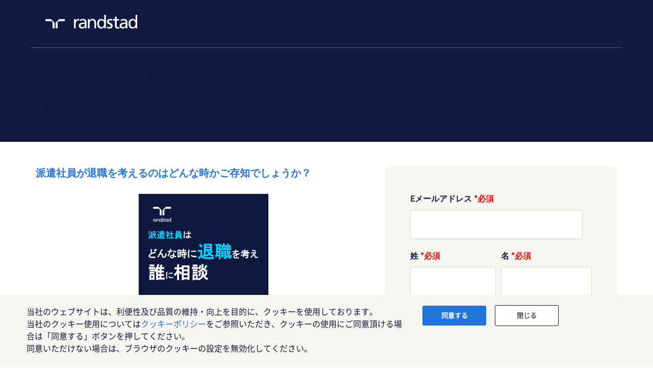

--- FILE ---
content_type: text/html; charset=UTF-8
request_url: https://services.randstad.co.jp/download/form/when-do-temporary-employees-think-about-resigning
body_size: 7541
content:
<!doctype html><html class="child_theme" lang="ja"><head>
		<meta charset="utf-8">
		<title>資料のお申込み｜派遣社員はどんな時に退職を考えて誰に相談をするのか｜ランスタッド（Randstad）</title>
		
		<link rel="shortcut icon" href="https://services.randstad.co.jp/hubfs/logo_wing_400x400.webp">
		

		<meta name="description" content="「派遣社員はどんな時に退職を考えて誰に相談をするのか」申し込みページです。">
		<script src="https://code.jquery.com/jquery-3.7.0.js" integrity="sha256-JlqSTELeR4TLqP0OG9dxM7yDPqX1ox/HfgiSLBj8+kM=" crossorigin="anonymous"></script>
		
		
		
		
		
		
		
		
		
		
		
		
		
		
		<meta name="viewport" content="width=device-width, initial-scale=1">

    
    <meta property="og:description" content="「派遣社員はどんな時に退職を考えて誰に相談をするのか」申し込みページです。">
    <meta property="og:title" content="資料のお申込み｜派遣社員はどんな時に退職を考えて誰に相談をするのか">
    <meta name="twitter:description" content="「派遣社員はどんな時に退職を考えて誰に相談をするのか」申し込みページです。">
    <meta name="twitter:title" content="資料のお申込み｜派遣社員はどんな時に退職を考えて誰に相談をするのか">

    

    
    <style>
a.cta_button{-moz-box-sizing:content-box !important;-webkit-box-sizing:content-box !important;box-sizing:content-box !important;vertical-align:middle}.hs-breadcrumb-menu{list-style-type:none;margin:0px 0px 0px 0px;padding:0px 0px 0px 0px}.hs-breadcrumb-menu-item{float:left;padding:10px 0px 10px 10px}.hs-breadcrumb-menu-divider:before{content:'›';padding-left:10px}.hs-featured-image-link{border:0}.hs-featured-image{float:right;margin:0 0 20px 20px;max-width:50%}@media (max-width: 568px){.hs-featured-image{float:none;margin:0;width:100%;max-width:100%}}.hs-screen-reader-text{clip:rect(1px, 1px, 1px, 1px);height:1px;overflow:hidden;position:absolute !important;width:1px}
</style>

<link rel="stylesheet" href="https://services.randstad.co.jp/hubfs/hub_generated/template_assets/1/151708901973/1762741039769/template_main.min.css">
<link rel="stylesheet" href="https://cdnjs.cloudflare.com/ajax/libs/font-awesome/6.2.1/css/all.min.css">
<link rel="stylesheet" href="https://services.randstad.co.jp/hubfs/hub_generated/template_assets/1/151708902293/1762741042399/template_theme-overrides.min.css">
<link rel="stylesheet" href="https://fonts.googleapis.com/css2?family=Oswald:wght@200;300;400;500;600;700&amp;family=Roboto:ital,wght@0,100;0,300;0,400;0,500;0,700;1,100;1,300;1,400;1,500&amp;display=swap">
<link rel="stylesheet" href="https://fonts.googleapis.com/css2?family=Noto+Sans+JP:wght@400;700&amp;display=swap">
<link rel="stylesheet" href="https://fonts.googleapis.com/css2?family=Nunito+Sans:opsz,wght@6..12,700;6..12,800&amp;display=swap">
<link rel="stylesheet" href="https://services.randstad.co.jp/hubfs/hub_generated/template_assets/1/151706439830/1762741039292/template_child.css">
<link rel="stylesheet" href="https://services.randstad.co.jp/hubfs/hub_generated/module_assets/1/151848745782/1741453627426/module_banner.min.css">
 
<style>
  .accordion_wrap.module_17042855278546,
  .module_17042855278546 ,
  .module_17042855278546{
    padding-top: 5px;
padding-right: 0px;
padding-bottom: 17px;
padding-left: 0px;

  }

  
</style>

 
<style>

  

  

  

  

  
  .module_17042855278546 *:not(a[class]):not(input):not(.hs-input):not(option):not(.popup_modal *){
    color: rgba(255, 255, 255, 1.0);
  }
  
</style>

 
<style>
  
  .module_17042855278546 .page-center{
    max-width:1440px;
  }
  
</style>


<style>

  


</style>

<link rel="stylesheet" href="https://services.randstad.co.jp/hubfs/hub_generated/module_assets/1/151848950824/1741453629323/module_content-with-background.min.css">
 
<style>
  .accordion_wrap.module_1704440503285,
  .module_1704440503285 ,
  .module_1704440503285{
    padding: 0px;

  }

  
</style>

 
<style>

  

  

  

  

  
</style>

 
<style>
  
</style>


<style>
  


</style>

 
<style>
  .accordion_wrap.widget_1704285405249,
  .widget_1704285405249 ,
  .widget_1704285405249{
    padding: 0px;

  }

  
</style>

<style>
  @font-face {
    font-family: "Roboto";
    font-weight: 400;
    font-style: normal;
    font-display: swap;
    src: url("/_hcms/googlefonts/Roboto/regular.woff2") format("woff2"), url("/_hcms/googlefonts/Roboto/regular.woff") format("woff");
  }
  @font-face {
    font-family: "Roboto";
    font-weight: 400;
    font-style: normal;
    font-display: swap;
    src: url("/_hcms/googlefonts/Roboto/regular.woff2") format("woff2"), url("/_hcms/googlefonts/Roboto/regular.woff") format("woff");
  }
  @font-face {
    font-family: "Roboto";
    font-weight: 700;
    font-style: normal;
    font-display: swap;
    src: url("/_hcms/googlefonts/Roboto/700.woff2") format("woff2"), url("/_hcms/googlefonts/Roboto/700.woff") format("woff");
  }
  @font-face {
    font-family: "Oswald";
    font-weight: 500;
    font-style: normal;
    font-display: swap;
    src: url("/_hcms/googlefonts/Oswald/500.woff2") format("woff2"), url("/_hcms/googlefonts/Oswald/500.woff") format("woff");
  }
  @font-face {
    font-family: "Oswald";
    font-weight: 400;
    font-style: normal;
    font-display: swap;
    src: url("/_hcms/googlefonts/Oswald/regular.woff2") format("woff2"), url("/_hcms/googlefonts/Oswald/regular.woff") format("woff");
  }
  @font-face {
    font-family: "Oswald";
    font-weight: 700;
    font-style: normal;
    font-display: swap;
    src: url("/_hcms/googlefonts/Oswald/700.woff2") format("woff2"), url("/_hcms/googlefonts/Oswald/700.woff") format("woff");
  }
</style>

<!-- Editor Styles -->
<style id="hs_editor_style" type="text/css">
#hs_cos_wrapper_mid_area-module-4  { display: block !important; padding-bottom: 40px !important }
.top_area-row-0-force-full-width-section > .row-fluid {
  max-width: none !important;
}
.top_area-row-1-max-width-section-centering > .row-fluid {
  max-width: 1280px !important;
  margin-left: auto !important;
  margin-right: auto !important;
}
/* HubSpot Styles (default) */
.top_area-row-1-margin {
  margin-bottom: 28px !important;
}
.top_area-row-1-padding {
  padding-top: 29px !important;
  padding-bottom: 29px !important;
}
.cell_17042853813282-padding {
  padding-left: 0px !important;
  padding-right: 0px !important;
}
.cell_1704285480946-padding {
  padding-top: 20px !important;
  padding-left: 17px !important;
}
.cell_1704285480944-margin {
  margin-bottom: 35px !important;
}
.cell_1704285480944-padding {
  padding-bottom: 28px !important;
}
/* HubSpot Styles (mobile) */
@media (max-width: 767px) {
  .top_area-row-1-padding {
    padding-top: 0px !important;
    padding-bottom: 0px !important;
    padding-left: 25px !important;
    padding-right: 25px !important;
  }
  .cell_1704285480946-padding {
    padding-left: 0px !important;
    padding-right: 0px !important;
  }
  .cell_1704285480944-padding {
    padding-left: 0px !important;
    padding-right: 0px !important;
  }
}
</style>
    

    
<!--  Added by GoogleTagManager integration -->
<script>
var _hsp = window._hsp = window._hsp || [];
window.dataLayer = window.dataLayer || [];
function gtag(){dataLayer.push(arguments);}

var useGoogleConsentModeV2 = true;
var waitForUpdateMillis = 1000;



var hsLoadGtm = function loadGtm() {
    if(window._hsGtmLoadOnce) {
      return;
    }

    if (useGoogleConsentModeV2) {

      gtag('set','developer_id.dZTQ1Zm',true);

      gtag('consent', 'default', {
      'ad_storage': 'denied',
      'analytics_storage': 'denied',
      'ad_user_data': 'denied',
      'ad_personalization': 'denied',
      'wait_for_update': waitForUpdateMillis
      });

      _hsp.push(['useGoogleConsentModeV2'])
    }

    (function(w,d,s,l,i){w[l]=w[l]||[];w[l].push({'gtm.start':
    new Date().getTime(),event:'gtm.js'});var f=d.getElementsByTagName(s)[0],
    j=d.createElement(s),dl=l!='dataLayer'?'&l='+l:'';j.async=true;j.src=
    'https://www.googletagmanager.com/gtm.js?id='+i+dl;f.parentNode.insertBefore(j,f);
    })(window,document,'script','dataLayer','GTM-NTTVHP');

    window._hsGtmLoadOnce = true;
};

_hsp.push(['addPrivacyConsentListener', function(consent){
  if(consent.allowed || (consent.categories && consent.categories.analytics)){
    hsLoadGtm();
  }
}]);

</script>

<!-- /Added by GoogleTagManager integration -->

    <link rel="canonical" href="https://services.randstad.co.jp/download/form/when-do-temporary-employees-think-about-resigning">


<meta property="og:url" content="https://services.randstad.co.jp/download/form/when-do-temporary-employees-think-about-resigning">
<meta name="twitter:card" content="summary">
<meta http-equiv="content-language" content="ja">






<style>
  .hs-form .hs-form-required::after {
    display: inline;
    content: "必須";
    color:red;
  }
</style>
		
    <link rel="stylesheet" href="https://services.randstad.co.jp/hubfs/hub_generated/template_assets/1/169942929754/1762741038134/template_base_fix.min.css">    
    <link rel="stylesheet" href="https://services.randstad.co.jp/hubfs/hub_generated/template_assets/1/159512745118/1762741034808/template_rfd.min.css">
	  <link rel="stylesheet" href="https://services.randstad.co.jp/hubfs/hub_generated/template_assets/1/164054406329/1762741040377/template_download.min.css">
	<meta name="generator" content="HubSpot"></head>
	<body id="top">
<!--  Added by GoogleTagManager integration -->
<noscript><iframe src="https://www.googletagmanager.com/ns.html?id=GTM-NTTVHP" height="0" width="0" style="display:none;visibility:hidden"></iframe></noscript>

<!-- /Added by GoogleTagManager integration -->


		<div class="body-wrapper   hs-content-id-152038399664 hs-landing-page hs-page  themeStyle_">
			
			
			<div class="partials_themebg1 lpheader2_type ">
				
				<div data-global-resource-path="Randstad_January_2024/templates/partials/header-no-navigation-v2.html"><header class="header lp-header-v2">
	<div class="header-main">
		<div class="page-center">
			<div class="top-content">
				<div class="logo lp_logo">
					<div id="hs_cos_wrapper_header_logo" class="hs_cos_wrapper hs_cos_wrapper_widget hs_cos_wrapper_type_module widget-type-rich_text" style="" data-hs-cos-general-type="widget" data-hs-cos-type="module"><span id="hs_cos_wrapper_header_logo_" class="hs_cos_wrapper hs_cos_wrapper_widget hs_cos_wrapper_type_rich_text" style="" data-hs-cos-general-type="widget" data-hs-cos-type="rich_text"><a href="/?hsLang=ja">
<svg xmlns="http://www.w3.org/2000/svg" viewbox="0 0 205 30.64">
<path class="a" d="M15.95,30.32H20.5V18.87a2.26,2.26,0,0,0-.67-1.62l-6.75-6.75a2.25,2.25,0,0,0-1.62-.67H0v4.56H12.53a3.42,3.42,0,0,1,3.42,3.42Z" transform="translate(0 -0.18)"></path>
<path class="a" d="M27.28,30.32H22.72V18.87a2.26,2.26,0,0,1,.67-1.62l6.75-6.75a2.25,2.25,0,0,1,1.62-.67H43.22v4.56H30.69a3.42,3.42,0,0,0-3.42,3.42Z" transform="translate(0 -0.18)"></path>
<path class="a" d="M63.8,9.82h3.52V13h.08a6.24,6.24,0,0,1,5.34-3.66,10.69,10.69,0,0,1,2.49.28V13a5.6,5.6,0,0,0-2.09-.36c-3.38,0-5.59,3.22-5.59,8.37v9.33H63.8Z" transform="translate(0 -0.18)"></path>
<path class="a" d="M179.24,22.35c0,3.09-2,5.44-5.7,5.44-1.72,0-3.81-1.18-3.81-3.36,0-3.65,5.06-4,7.1-4,.8,0,1.6.08,2.41.08Zm-11-7.87a9.52,9.52,0,0,1,5.94-2.13c3.77,0,5.05,1.84,5.05,5.38-1.48-.08-2.53-.08-4-.08-3.89,0-9.52,1.6-9.52,6.75,0,4.5,3.1,6.42,7.51,6.42a7.6,7.6,0,0,0,6.34-3.11h.08v2.61H183V17.79c0-5.6-2.36-8.47-8.21-8.47A13.1,13.1,0,0,0,168,11.24Z" transform="translate(0 -0.18)"></path>
<path class="a" d="M88,22.35c0,3.09-2,5.44-5.7,5.44-1.73,0-3.81-1.18-3.81-3.36,0-3.65,5.06-4,7.1-4,.8,0,1.6.08,2.41.08ZM77,14.48A9.52,9.52,0,0,1,83,12.35c3.77,0,5.06,1.84,5.06,5.38-1.48-.08-2.53-.08-4-.08-3.89,0-9.52,1.6-9.52,6.75,0,4.5,3.1,6.42,7.51,6.42a7.6,7.6,0,0,0,6.34-3.11h.08v2.61H91.8V17.79c0-5.6-2.36-8.47-8.21-8.47a13.1,13.1,0,0,0-6.74,1.92Z" transform="translate(0 -0.18)"></path>
<path class="a" d="M94.88,9.82h3.64V13h.08a7.39,7.39,0,0,1,6.73-3.72c5.31,0,7.66,3.28,7.66,8.79V30.32h-3.76V19.69c0-4.79-1-7.13-4.35-7.33-4.31,0-6.24,3.47-6.24,8.48v9.48H94.88Z" transform="translate(0 -0.18)"></path>
<path class="a" d="M137.55,26.33a10.06,10.06,0,0,0,4.7,1.45c1.72,0,3.85-.73,3.85-2.95,0-3.76-8.87-3.43-8.87-9.21,0-4.27,3.18-6.31,7.23-6.31a15.49,15.49,0,0,1,4.7.81l-.32,3.27a11,11,0,0,0-4-1.05c-1.92,0-3.61.81-3.61,2.51,0,4.2,8.87,3,8.87,9.58,0,4.39-3.5,6.39-7.15,6.39a11.84,11.84,0,0,1-5.62-1.12Z" transform="translate(0 -0.18)"></path>
<path class="a" d="M164.48,12.85h-5.43V24.11c0,2.38,1.45,3.67,3.17,3.67a4.65,4.65,0,0,0,2.57-.73v3.2a11.94,11.94,0,0,1-3.21.56c-3.89,0-6.29-1.83-6.29-5.94v-12h-4.62v-3h4.62V5.08l3.76-1.2V9.82h5.43Z" transform="translate(0 -0.18)"></path>
<path class="a" d="M189.56,20c-.08-3.76,1.53-7.64,5.62-7.64s6.06,3.92,6.06,7.76c0,3.43-1.77,7.68-6,7.68C191.17,27.79,189.48,23.22,189.56,20ZM201.4,30.32H205V.18h-3.76V12.6h-.08C200,10.72,198,9.32,194.38,9.32c-5.94,0-8.84,4.85-8.84,10.37s2.61,11.13,8.8,11.13a8.22,8.22,0,0,0,7-3.36h.08Z" transform="translate(0 -0.18)"></path>
<path class="a" d="M119.57,20c-.08-3.76,1.53-7.64,5.62-7.64s6.06,3.92,6.06,7.76c0,3.43-1.77,7.68-6,7.68C121.17,27.79,119.48,23.22,119.57,20Zm11.84,10.33H135V.18h-3.76V12.6h-.08C130,10.72,128,9.32,124.38,9.32c-5.94,0-8.84,4.85-8.84,10.37s2.61,11.13,8.8,11.13a8.22,8.22,0,0,0,7-3.36h.08Z" transform="translate(0 -0.18)"></path>
</svg>
</a></span></div>
				</div>
				<div class="top-menu">
					</div>
				<div class="login-menu">
				</div>

				<div class="mobile-login-menu">
					</div>

				
			</div>
		</div>
	</div>


</header></div>
				
			</div>


			<div id="hs_cos_wrapper_child_menu" class="hs_cos_wrapper hs_cos_wrapper_widget hs_cos_wrapper_type_module" style="" data-hs-cos-general-type="widget" data-hs-cos-type="module">


<div class="advanced_sitemap hide">
  <span id="hs_cos_wrapper_child_menu_header_menu" class="hs_cos_wrapper hs_cos_wrapper_widget hs_cos_wrapper_type_menu" style="" data-hs-cos-general-type="widget" data-hs-cos-type="menu"><div id="hs_menu_wrapper_child_menu_header_menu" class="hs-menu-wrapper active-branch flyouts hs-menu-flow-horizontal" role="navigation" data-sitemap-name="Default" data-menu-id="152432875136" aria-label="Navigation Menu">
 <ul role="menu">
  <li class="hs-menu-item hs-menu-depth-1" role="none"><a href="https://services.randstad.co.jp/lineup" role="menuitem">サービスラインナップ</a></li>
  <li class="hs-menu-item hs-menu-depth-1 hs-item-has-children" role="none"><a href="https://services.randstad.co.jp/case" aria-haspopup="true" aria-expanded="false" role="menuitem">活用事例</a></li>
  <li class="hs-menu-item hs-menu-depth-1" role="none"><a href="https://services.randstad.co.jp/useful/qa" role="menuitem">よくあるご質問</a></li>
  <li class="hs-menu-item hs-menu-depth-1" role="none"><a href="https://services.randstad.co.jp/blog" role="menuitem">ブログ</a></li>
  <li class="hs-menu-item hs-menu-depth-1" role="none"><a href="https://services.randstad.co.jp/blog/seminar" role="menuitem">セミナー情報</a></li>
  <li class="hs-menu-item hs-menu-depth-1" role="none"><a href="https://services.randstad.co.jp/useful" role="menuitem">お役立ち情報</a></li>
  <li class="hs-menu-item hs-menu-depth-1" role="none"><a href="https://services.randstad.co.jp/ja/company_contact/" role="menuitem">人材のご依頼ご相談</a></li>
 </ul>
</div></span>

</div>




</div>

			 
			

			

<main id="main-content" class="body-container-wrapper contact_page contact_page_v1 download">
  
  <div class="container-fluid cnt-tp-sec top-dnd-area">
<div class="row-fluid-wrapper">
<div class="row-fluid">
<div class="span12 widget-span widget-type-cell " style="" data-widget-type="cell" data-x="0" data-w="12">

<div class="row-fluid-wrapper row-depth-1 row-number-1 top_area-row-0-force-full-width-section dnd-section">
<div class="row-fluid ">
<div class="span12 widget-span widget-type-cell dnd-column" style="" data-widget-type="cell" data-x="0" data-w="12">

<div class="row-fluid-wrapper row-depth-1 row-number-2 dnd-row">
<div class="row-fluid ">
<div class="span12 widget-span widget-type-custom_widget dnd-module" style="" data-widget-type="custom_widget" data-x="0" data-w="12">
<div id="hs_cos_wrapper_module_17042855278546" class="hs_cos_wrapper hs_cos_wrapper_widget hs_cos_wrapper_type_module" style="" data-hs-cos-general-type="widget" data-hs-cos-type="module">  

<div class="module_17042855278546 simple-banner   brd_right buttonPos_belowContent dnd_padd parallax_enable vid_ bg_color th_custom cm-lp-banner   ">
  






<div class="bg_el color_bg" style="background-color: rgba(15, 25, 65, 1.0);"></div>









  

  <div class="page-center custom text_left img_after_col">
    <div class="flex_row vert_top">
      <div class="banner-content-inner col12">
        
        <div class="top_sec">
          <h1>派遣社員はどんな時に退職を考えて<br>誰に相談をするのか</h1>
        </div>
        

        


        
        
        
      </div>
      
    </div>
  </div>



  

</div>












  






</div>

</div><!--end widget-span -->
</div><!--end row-->
</div><!--end row-wrapper -->

</div><!--end widget-span -->
</div><!--end row-->
</div><!--end row-wrapper -->

<div class="row-fluid-wrapper row-depth-1 row-number-3 top_area-row-1-max-width-section-centering dnd-section top_area-row-1-padding top_area-row-1-margin">
<div class="row-fluid ">
<div class="span12 widget-span widget-type-cell dnd-column cell_17042853813282-padding" style="" data-widget-type="cell" data-x="0" data-w="12">

<div class="row-fluid-wrapper row-depth-1 row-number-4 dnd-row">
<div class="row-fluid ">
<div class="span7 widget-span widget-type-cell cell_1704285480944-padding dnd-column cell_1704285480944-margin" style="" data-widget-type="cell" data-x="0" data-w="7">

<div class="row-fluid-wrapper row-depth-1 row-number-5 dnd-row">
<div class="row-fluid ">
<div class="span12 widget-span widget-type-custom_widget dnd-module" style="" data-widget-type="custom_widget" data-x="0" data-w="12">
<div id="hs_cos_wrapper_module_1704440503285" class="hs_cos_wrapper hs_cos_wrapper_widget hs_cos_wrapper_type_module" style="" data-hs-cos-general-type="widget" data-hs-cos-type="module">  



<div class="module_1704440503285 dnd_padd cnt-wit-bg-wrp child_content_with_form_section_ul _bg_ty  bg_primary_bg_th left center_bg_pos _vid_ty to top_grad_dir enable_parallax">
  













  <div class="page-center pdlr10 full_width">

    <div class="content_widget text_left">
      

        <div class="rich_text">
      <h3 style="color: #e74536; margin: 18px 0 0; font-weight: bold;"><span style="color: #2175d9;">派遣社員が退職を考えるのはどんな時かご存知でしょうか？</span></h3>
    </div>
    <!--      -->
   


    
  </div>
</div>





</div>












  



</div>

</div><!--end widget-span -->
</div><!--end row-->
</div><!--end row-wrapper -->

<div class="row-fluid-wrapper row-depth-1 row-number-6 dnd-row">
<div class="row-fluid ">
<div class="span12 widget-span widget-type-custom_widget dnd-module" style="" data-widget-type="custom_widget" data-x="0" data-w="12">
<div id="hs_cos_wrapper_widget_1704438941951" class="hs_cos_wrapper hs_cos_wrapper_widget hs_cos_wrapper_type_module widget-type-linked_image" style="" data-hs-cos-general-type="widget" data-hs-cos-type="module">
    






  



<span id="hs_cos_wrapper_widget_1704438941951_" class="hs_cos_wrapper hs_cos_wrapper_widget hs_cos_wrapper_type_linked_image" style="" data-hs-cos-general-type="widget" data-hs-cos-type="linked_image"><img src="https://services.randstad.co.jp/hubfs/1000_1_%E3%81%84%E3%81%A4%E9%80%80%E8%81%B7-3.png" class="hs-image-widget " style="max-width: 100%; height: auto;" alt="1000_1_いつ退職-3" title="1000_1_いつ退職-3" loading="lazy"></span></div>

</div><!--end widget-span -->
</div><!--end row-->
</div><!--end row-wrapper -->

<div class="row-fluid-wrapper row-depth-1 row-number-7 dnd-row">
<div class="row-fluid ">
<div class="span12 widget-span widget-type-custom_widget dnd-module" style="" data-widget-type="custom_widget" data-x="0" data-w="12">
<div id="hs_cos_wrapper_widget_1704285405249" class="hs_cos_wrapper hs_cos_wrapper_widget hs_cos_wrapper_type_module" style="" data-hs-cos-general-type="widget" data-hs-cos-type="module">  



<div class="widget_1704285405249 dnd_padd cnt-wit-bg-wrp child_content_with_form_section_ul _bg_ty  bg_primary_bg_th left center_bg_pos _vid_ty to top_grad_dir enable_parallax">
  













  <div class="page-center pdlr10 full_width">

    <div class="content_widget text_left">
      

        <div class="rich_text">
      <ul style="font-size: 14px; margin: 26px  0 14px; line-height: 30px;">
<li>
<p style="font-size: 14px; margin: 0; line-height: 30px;">退職を考えるきっかけとなったこと</p>
</li>
<li>
<p style="font-size: 14px; margin: 0; line-height: 30px;">退職を考えるきっかけとなったことについて誰かに相談をしたか</p>
</li>
<li>
<p style="font-size: 14px; margin: 0; line-height: 30px;">退職を考えるきっかけとなったことについて誰に相談したか</p>
</li>
<li>
<p style="font-size: 14px; margin: 0; line-height: 30px;">相談して解決したか、就業継続または退職をしたか</p>
</li>
<li>
<p style="font-size: 14px; margin: 0; line-height: 30px;">労働者派遣法における苦情処理の扱い</p>
</li>
<li>
<p style="font-size: 14px; margin: 0; line-height: 30px;">退職のサインを見逃さないためのランスタッドの取り組み</p>
</li>
</ul>
    </div>
    <!--      -->
   


    
  </div>
</div>





</div>












  



</div>

</div><!--end widget-span -->
</div><!--end row-->
</div><!--end row-wrapper -->

</div><!--end widget-span -->
<div class="span5 widget-span widget-type-cell cell_1704285480946-padding dnd-column" style="" data-widget-type="cell" data-x="7" data-w="5">

<div class="row-fluid-wrapper row-depth-1 row-number-8 dnd-row">
<div class="row-fluid ">
<div class="span12 widget-span widget-type-custom_widget dnd-module" style="" data-widget-type="custom_widget" data-x="0" data-w="12">
<div id="hs_cos_wrapper_widget_1709111857702" class="hs_cos_wrapper hs_cos_wrapper_widget hs_cos_wrapper_type_module widget-type-form" style="" data-hs-cos-general-type="widget" data-hs-cos-type="module">


	



	<span id="hs_cos_wrapper_widget_1709111857702_" class="hs_cos_wrapper hs_cos_wrapper_widget hs_cos_wrapper_type_form" style="" data-hs-cos-general-type="widget" data-hs-cos-type="form">
<div id="hs_form_target_widget_1709111857702"></div>








</span>
</div>

</div><!--end widget-span -->
</div><!--end row-->
</div><!--end row-wrapper -->

</div><!--end widget-span -->
</div><!--end row-->
</div><!--end row-wrapper -->

</div><!--end widget-span -->
</div><!--end row-->
</div><!--end row-wrapper -->

</div><!--end widget-span -->
</div>
</div>
</div>

  <div class="container-fluid cnt-mid-sec main-dnd-area">
<div class="row-fluid-wrapper">
<div class="row-fluid">
<div class="span12 widget-span widget-type-cell " style="" data-widget-type="cell" data-x="0" data-w="12">

</div><!--end widget-span -->
</div>
</div>
</div>

  <div class="container-fluid cnt-btm-sec bottom-dnd-area">
<div class="row-fluid-wrapper">
<div class="row-fluid">
<div class="span12 widget-span widget-type-cell " style="" data-widget-type="cell" data-x="0" data-w="12">

</div><!--end widget-span -->
</div>
</div>
</div>

</main>


			
			
			
			<div data-global-resource-path="Randstad_January_2024/templates/partials/footer-no-navigation-v2.html"><footer class="footer lp-v2">
	<div class="page-center">
		<div class="ft-sec">
			<div class="ft-menu">
				<span id="hs_cos_wrapper_bottom_menu" class="hs_cos_wrapper hs_cos_wrapper_widget hs_cos_wrapper_type_menu" style="" data-hs-cos-general-type="widget" data-hs-cos-type="menu"><div id="hs_menu_wrapper_bottom_menu" class="hs-menu-wrapper active-branch no-flyouts hs-menu-flow-horizontal" role="navigation" data-sitemap-name="default" data-menu-id="151722228070" aria-label="Navigation Menu">
 <ul role="menu">
  <li class="hs-menu-item hs-menu-depth-1" role="none"><a href="https://www.randstad.co.jp/disclaimer/" role="menuitem">免責事項</a></li>
  <li class="hs-menu-item hs-menu-depth-1" role="none"><a href="https://www.randstad.co.jp/privacy-policy/" role="menuitem">個人情報のお取扱い</a></li>
  <li class="hs-menu-item hs-menu-depth-1" role="none"><a href="https://www.randstad.co.jp/privacy/" role="menuitem">個人情報保護方針</a></li>
  <li class="hs-menu-item hs-menu-depth-1" role="none"><a href="https://www.randstad.co.jp/disclosure/" role="menuitem">ディスクロージャーポリシー</a></li>
  <li class="hs-menu-item hs-menu-depth-1" role="none"><a href="https://www.randstad.co.jp/mrp/" role="menuitem">MRP</a></li>
  <li class="hs-menu-item hs-menu-depth-1" role="none"><a href="https://www.randstad.co.jp/ai-principles/" role="menuitem">AI原則</a></li>
  <li class="hs-menu-item hs-menu-depth-1" role="none"><a href="https://www.randstad.co.jp/diversity-inclusion/" role="menuitem">D&amp;Iポリシー</a></li>
  <li class="hs-menu-item hs-menu-depth-1" role="none"><a href="https://www.randstad.co.jp/notes/" role="menuitem">注意事項</a></li>
 </ul>
</div></span>
			</div>
		</div>
		<div class="ft-sec">
			<div class="ft-contact-details">
				<div id="hs_cos_wrapper_contact_details" class="hs_cos_wrapper hs_cos_wrapper_widget hs_cos_wrapper_type_module widget-type-rich_text" style="" data-hs-cos-general-type="widget" data-hs-cos-type="module"><span id="hs_cos_wrapper_contact_details_" class="hs_cos_wrapper hs_cos_wrapper_widget hs_cos_wrapper_type_rich_text" style="" data-hs-cos-general-type="widget" data-hs-cos-type="rich_text"><p>&nbsp;</p>
<p>ランスタッド株式会社</p>
<p>〒102-8578　東京都千代田区紀尾井町4-1　ニューオータニガーデンコート21F <br>RANDSTAD, HUMAN FORWARD及びSHAPING THE WORLD OF WORKはRandstad N.Vの登録商標です。</p></span></div>
			</div>
		</div>
		<div class="ft-sec">
			<div class="ft-copyright_text">
				<div id="hs_cos_wrapper_copyright_content" class="hs_cos_wrapper hs_cos_wrapper_widget hs_cos_wrapper_type_module widget-type-rich_text" style="" data-hs-cos-general-type="widget" data-hs-cos-type="module"><span id="hs_cos_wrapper_copyright_content_" class="hs_cos_wrapper hs_cos_wrapper_widget hs_cos_wrapper_type_rich_text" style="" data-hs-cos-general-type="widget" data-hs-cos-type="rich_text"><p>&nbsp;© Randstad Japan</p></span></div>
			</div>
		</div>
	</div>
</footer></div>
			

			
		</div>
		
		
		

		
		
<!-- HubSpot performance collection script -->
<script defer src="/hs/hsstatic/content-cwv-embed/static-1.1293/embed.js"></script>
<script src="https://code.jquery.com/jquery-3.7.0.js"></script>
<script src="https://services.randstad.co.jp/hubfs/hub_generated/template_assets/1/151706442008/1762741045310/template_child.min.js"></script>
<script src="https://services.randstad.co.jp/hubfs/hub_generated/template_assets/1/151706439710/1762741034449/template_aos.min.js"></script>

		<script>
			AOS.init({
				once: true,
				duration: 500
			});
		</script>
		
<script>
var hsVars = hsVars || {}; hsVars['language'] = 'ja';
</script>

<script src="/hs/hsstatic/cos-i18n/static-1.53/bundles/project.js"></script>


<script>
  $('.body-wrapper').addClass('theme1_typo')
</script>


<script src="/hs/hsstatic/keyboard-accessible-menu-flyouts/static-1.17/bundles/project.js"></script>



<script>
  $(document).ready(function() {
    setTimeout(function(){
      $('.advanced_sitemap .hs-menu-wrapper > ul').appendTo('.header-main .children_menu_list');
    }, 150)
  }); 
</script>




<script src="https://services.randstad.co.jp/hubfs/hub_generated/template_assets/1/151708778106/1762741042760/template_parallax.min.js"></script>
<script src="https://services.randstad.co.jp/hubfs/hub_generated/template_assets/1/151708901997/1762741034431/template_main.min.js"></script>

<script>
  AOS.init({
    once: true,
    duration: 500
  });
</script>


<script>
  $(window).on( "load resize" , function(){  
    var w = $(window).width();  

    setTimeout(function(){
      var headerHeight = $(".partials_no_background .header-main").outerHeight(true);
      var final_Height = headerHeight + 1 ;
      $(".simple-banner.breadmenuAdded .banner-breacrumb-inner").css("top", final_Height + "px");
    },100)
  });

</script>



    <!--[if lte IE 8]>
    <script charset="utf-8" src="https://js.hsforms.net/forms/v2-legacy.js"></script>
    <![endif]-->

<script data-hs-allowed="true" src="/_hcms/forms/v2.js"></script>

    <script data-hs-allowed="true">
        var options = {
            portalId: '44612304',
            formId: '6d0e5542-fea2-46d1-b62d-c2766f722e2b',
            formInstanceId: '7655',
            
            pageId: '152038399664',
            
            region: 'na1',
            
            
            
            
            pageName: "\u8CC7\u6599\u306E\u304A\u7533\u8FBC\u307F\uFF5C\u6D3E\u9063\u793E\u54E1\u306F\u3069\u3093\u306A\u6642\u306B\u9000\u8077\u3092\u8003\u3048\u3066\u8AB0\u306B\u76F8\u8AC7\u3092\u3059\u308B\u306E\u304B",
            
            
            redirectUrl: "https:\/\/services.randstad.co.jp\/download\/thanks\/when-do-temporary-employees-think-about-resigning-with",
            
            
            
            
            
            css: '',
            target: '#hs_form_target_widget_1709111857702',
            
            
            
            
            
            
            
            contentType: "landing-page",
            
            
            
            formsBaseUrl: '/_hcms/forms/',
            
            
            
            formData: {
                cssClass: 'hs-form stacked hs-custom-form'
            }
        };

        options.getExtraMetaDataBeforeSubmit = function() {
            var metadata = {};
            

            if (hbspt.targetedContentMetadata) {
                var count = hbspt.targetedContentMetadata.length;
                var targetedContentData = [];
                for (var i = 0; i < count; i++) {
                    var tc = hbspt.targetedContentMetadata[i];
                     if ( tc.length !== 3) {
                        continue;
                     }
                     targetedContentData.push({
                        definitionId: tc[0],
                        criterionId: tc[1],
                        smartTypeId: tc[2]
                     });
                }
                metadata["targetedContentMetadata"] = JSON.stringify(targetedContentData);
            }

            return metadata;
        };

        hbspt.forms.create(options);
    </script>


<!-- Start of HubSpot Analytics Code -->
<script type="text/javascript">
var _hsq = _hsq || [];
_hsq.push(["setContentType", "landing-page"]);
_hsq.push(["setCanonicalUrl", "https:\/\/services.randstad.co.jp\/download\/form\/when-do-temporary-employees-think-about-resigning"]);
_hsq.push(["setPageId", "152038399664"]);
_hsq.push(["setContentMetadata", {
    "contentPageId": 152038399664,
    "legacyPageId": "152038399664",
    "contentFolderId": null,
    "contentGroupId": null,
    "abTestId": null,
    "languageVariantId": 152038399664,
    "languageCode": "ja",
    
    
}]);
</script>

<script type="text/javascript" id="hs-script-loader" async defer src="/hs/scriptloader/44612304.js"></script>
<!-- End of HubSpot Analytics Code -->


<script type="text/javascript">
var hsVars = {
    render_id: "d2bd3f81-9c95-4dca-94af-2749616a7cb1",
    ticks: 1768399012117,
    page_id: 152038399664,
    
    content_group_id: 0,
    portal_id: 44612304,
    app_hs_base_url: "https://app.hubspot.com",
    cp_hs_base_url: "https://cp.hubspot.com",
    language: "ja",
    analytics_page_type: "landing-page",
    scp_content_type: "",
    
    analytics_page_id: "152038399664",
    category_id: 1,
    folder_id: 0,
    is_hubspot_user: false
}
</script>


<script defer src="/hs/hsstatic/HubspotToolsMenu/static-1.432/js/index.js"></script>




		
		
		
	
</body></html>

--- FILE ---
content_type: text/css
request_url: https://services.randstad.co.jp/hubfs/hub_generated/template_assets/1/151708902293/1762741042399/template_theme-overrides.min.css
body_size: 5415
content:
.content-wrapper--vertical-spacing,.dnd-section{padding-bottom:60px;padding-top:60px}.contact-banner .cm_lb_svg,.landing-banner .cm_lb_svg{margin-bottom:-60px}.col_padd,.dnd-section>.row-fluid .dnd-column,.dnd-section>.row-fluid>[class*=span].dnd-module,.flex_row .col1,.flex_row .col10,.flex_row .col11,.flex_row .col12,.flex_row .col2,.flex_row .col20,.flex_row .col3,.flex_row .col4,.flex_row .col5,.flex_row .col6,.flex_row .col7,.flex_row .col8,.flex_row .col9{padding-left:10px;padding-right:10px}.content-wrapper,.dnd-section>.row-fluid,.footer .page-center,.header .page-center,.header .primary-section .page-center,.page-center{max-width:1304px}body{-webkit-font-smoothing:antialiased;-moz-osx-font-smoothing:grayscale;background-color:#fff;font-weight:400;letter-spacing:0;line-height:1.5}body,form#email-prefs-form .subscribe-options label{color:#0f1941;font-size:16px}a{color:#2175d9}a:active,a:focus,a:hover{color:#4d91e1}.h1,h1{color:#0f1941;font-size:40px;font-weight:400;letter-spacing:0;line-height:1.5}.h2,h2{font-size:30px}.h2,.h3,h2,h3{color:#0f1941;font-weight:400;letter-spacing:0;line-height:1.3}.h3,h3{font-size:28px}.blog-main-post .comment-from h4,.h4,.systems-page .hs-search-results__title,h4{color:#0f1941;font-size:24px;font-weight:400;letter-spacing:0;line-height:1.3}.blog-comments button.comment-reply-to.hs-button.secondary,.h5,h5{color:#0f1941;font-size:18px;font-weight:400;letter-spacing:0;line-height:1.3}.h6,h6{color:#0f1941;font-size:16px;font-weight:400;letter-spacing:0;line-height:1.3}blockquote{border-left-color:#0f1941}.bnr_wrp .pg_number_item:not(.glide__bullet--active) .cm_dots{color:#f7f5f0}ul.splide__pagination button{background:#f7f5f0}ul.splide__pagination .splide__pagination__page.is-active{background:#2175d9}.splide .splide__arrow svg{fill:#2175d9}@media(max-width:767px){h1{font-size:30px}h2{font-size:24px}h3{font-size:20px}}.hs-search-field__bar,.hs_cos_wrapper_type_email_subscriptions,.hs_cos_wrapper_type_member_login,.hs_cos_wrapper_type_member_register,.hs_cos_wrapper_type_password_prompt,.hs_cos_wrapper_type_password_reset,.hs_cos_wrapper_type_password_reset_request,.section.post-footer form,.widget-type-blog_subscribe,.widget-type-email_simple_subscription,.widget-type-form,.widget-type-google_search,.widget-type-password_prompt.custom_error_message{background-color:#f7f5f0;display:block;padding:5%}.cm_team_wrp .team_trigger.second_font{color:#2175d9}.hs_service .widget-type-form{background-color:#2175d9}.form-title{background-color:hsla(0,0%,100%,0)}.form-title,form label,form legend{color:#0f1941}.tabber .media-col .form-wrap .hs-input,form input[type=email],form input[type=file],form input[type=number],form input[type=password],form input[type=search],form input[type=tel],form input[type=text],form select,form textarea{background-color:#fff;border-color:#d7d7d7;border-radius:25px;color:#0f1941}::-webkit-input-placeholder{color:#0f1941}:-moz-placeholder,:-ms-input-placeholder,::-moz-placeholder,::-webkit-input-placeholder,::placeholder{color:#0f1941}form input[type=email]:focus,form input[type=file]:focus,form input[type=number]:focus,form input[type=password]:focus,form input[type=search]:focus,form input[type=tel]:focus,form input[type=text]:focus,form select:focus,form textarea:focus{border-color:#2175d9}.actions .hs-button{margin-bottom:0}.hs-fieldtype-date .input .hs-dateinput:before{color:#0f1941}.fn-date-picker td.is-selected .pika-button{background:#0f1941}.fn-date-picker td .pika-button:hover{background-color:#0f1941!important}.fn-date-picker td.is-today .pika-button{color:#0f1941}.hs_fillter_wrp .type_2 .hs_fil_cat_item{border-radius:4px;border-width:2px;padding:18px}.cm_nv_wrp .cm_nv_inner .custom,.hs-button,.tabber .media-col .form-wrap input.hs-button,form input[type=submit]{background-color:#2175d9;border-color:#2175d9;border-radius:4px;border-width:2px;color:#fff;font-size:18px;padding:18px}.span2 .hs-button,.span3 .hs-button,.span4 .hs-button,.span5 .hs-button,.span6 .hs-button{padding:12px}.popupBtn.hs-button svg,.popupBtn.hs-button svg path{fill:#fff}.cm_pg_wrp .social-share-icon ul a{border-radius:4px}.hs-button:focus,.tabber .media-col .form-wrap input.hs-button:focus,form input[type=submit]:focus{background-color:#2175d9;border-color:#2175d9;color:#fff}.popupBtn.hs-button:focus svg,.popupBtn.hs-button:focus svg path,.popupBtn.hs-button:hover svg,.popupBtn.hs-button:hover svg path{fill:#2175d9}.hs-button:hover,.tabber .media-col .form-wrap input.hs-button:hover,form input[type=submit]:hover{background-color:#fff;border-color:#2175d9;color:#2175d9}.hs-button:active,.tabber .media-col .form-wrap input.hs-button:active,form input[type=submit]:active{background-color:#2175d9;border-color:#2175d9;color:#fff}.cm_pg_wrp .left-col a.custom,.cm_pg_wrp .right-col .social-share a.custom{font-size:18px}.button:focus,button:focus{background-color:#2175d9;border-color:#2175d9;color:#fff}.button:hover,button:hover{background-color:#fff;border-color:#2175d9;color:#2175d9}.hs-button.hoverDisable{background-color:#2175d9;border-color:#2175d9;color:#fff}.popupBtn.hs-button.hoverDisable:focus svg,.popupBtn.hs-button.hoverDisable:focus svg path,.popupBtn.hs-button.hoverDisable:hover svg,.popupBtn.hs-button.hoverDisable:hover svg path{fill:#fff}.contact-banner .form-row.hs-secondary .hs-button,.contact-banner .form-row.hs-secondary input.hs-button,.form-row.secondary input[type=submit],.hs-sec-btn,.hs_service .widget-type-form .hs-button,.landing-banner .form-row.hs-secondary .hs-button,.landing-banner .form-row.hs-secondary input.hs-button,.popup_modal_box.bg_primary .hs-button,.systems-page .hs-search-results__next-page,.systems-page .hs-search-results__prev-page{background-color:#fff;border-color:#fff;border-radius:4px;border-width:2px;color:#2175d9;font-size:18px;padding:25px 30px}.span2 .hs-sec-btn,.span3 .hs-sec-btn,.span4 .hs-sec-btn,.span5 .hs-sec-btn,.span6 .hs-sec-btn{padding:16.666666666666668px 20px}.popupBtn.hs-sec-btn svg,.popupBtn.hs-sec-btn svg path{fill:#2175d9}.popup_modal_box.bg_primary .hs-button:focus,.popup_modal_box.bg_primary .hs-button:hover{background-color:#fff;border-color:#fff;color:#2175d9}.contact-banner .form-row.hs-secondary .hs-button:focus,.contact-banner .form-row.hs-secondary .hs-button:hover,.contact-banner .form-row.hs-secondary input.hs-button:focus,.contact-banner .form-row.hs-secondary input.hs-button:hover,.form-row.secondary input[type=submit]:focus,.form-row.secondary input[type=submit]:hover,.hs-sec-btn:focus,.hs-sec-btn:hover,.landing-banner .form-row.hs-secondary .hs-button:focus,.landing-banner .form-row.hs-secondary .hs-button:hover,.landing-banner .form-row.hs-secondary input.hs-button:focus,.landing-banner .form-row.hs-secondary input.hs-button:hover,.systems-page .hs-search-results__next-page:focus,.systems-page .hs-search-results__next-page:hover,.systems-page .hs-search-results__prev-page:focus,.systems-page .hs-search-results__prev-page:hover{background-color:#2175d9;border-color:#2175d9;color:#fff}.popupBtn.hs-sec-btn:focus svg,.popupBtn.hs-sec-btn:focus svg path,.popupBtn.hs-sec-btn:hover svg,.popupBtn.hs-sec-btn:hover svg path{fill:#fff}.pricing-table-gp .pricing-area.popular-item a.hs-sec-btn:focus,.pricing-table-gp .pricing-area.popular-item a.hs-sec-btn:hover{border-color:#fff}.hs_service .widget-type-form .hs-button:hover{background-color:#2175d9;border-color:#fff;color:#fff}.hs-sec-btn.hoverDisable{background-color:#fff;border-color:#fff;color:#2175d9}.popupBtn.hs-sec-btn.hoverDisable:focus svg,.popupBtn.hs-sec-btn.hoverDisable:focus svg path,.popupBtn.hs-sec-btn.hoverDisable:hover svg,.popupBtn.hs-sec-btn.hoverDisable:hover svg path{fill:#2175d9}.hs-trans-btn{background-color:transparent;border-color:#fff;border-radius:4px;border-width:4px;color:#fff;padding:14.57142857136px 18px}.hs-trans-btn:focus,.hs-trans-btn:hover{background-color:#2175d9;border-color:#2175d9;color:#fff}@media(max-width:767px){.cm_nv_wrp .cm_nv_inner .custom,.cm_pg_wrp .left-col a.custom,.cm_pg_wrp .right-col .social-share a.custom,.hs-button,form input[type=submit]{padding:10.1739130434px 14.30769230766px}.hs-sec-btn,.hs-trans-btn{padding:14.1304347825px 14.30769230766px 10.1739130434px}}.accordion_wrap .acc-item .acc-content .acc-btn-wrap a,.blog-feed .recent-post-item .post-btm .read-more a,.card_gallery .card_inner .card_box .btn_item a,.career-opportunities .career_popup .popup-btn .btn_row a,.cnt-wit-tp-img-wrp .col-btn-grp a,.feat-wrap .feat-item-wrp .right-content .btn_row a,.sidebar .hs_small_btn a,.systems-page .hs-search-results__next-page,.systems-page .hs-search-results__prev-page,.testimonials_slider .testmn_item .btn_item a,body .hs_small_btn .btn_item a{font-size:14px;padding:20.652173913px 13.6363636362px}table{background-color:#fff}td,th{border-color:#0f1941;color:#0f1941}thead td,thead th{background-color:#2175d9;border-color:#0f1941;color:#fff}tfoot td,tfoot th{background-color:#fff;border-color:#0f1941;color:#0f1941}.header .alert-section{background-color:#f2fcff}.header .alert-section .text-alert{color:#2175d9}.header .close-icon svg path{fill:#0f1941}.header .alert-section a{color:#495057}.header .alert-section a:hover{color:#2175d9}.header .top-section{background-color:#fff}header.header .cst-inner-wrapper .text h4{color:#0f1941}.header .social-share ul li>a,header.header .section-icon{background-color:rgba(2,103,128,.04)}.header .social-share ul li>a svg path,header.header .section-icon svg path{fill:#2175d9}.header .contact-section a:hover svg path,.header .social-share ul li>a:hover svg path{fill:#fff}.header .contact-section a:hover .section-icon,.header .social-share ul li>a:hover{background-color:#2175d9}.header .primary-section{background-color:#2175d9;border-bottom-color:#fff}.header .search .search-icon-container svg rect{fill:#2175d9}.header hr{background-color:#fff}.nav>nav>ul .header__menu-item--depth-1>a{color:#fff}.nav>nav>ul .header__menu-item--depth-1>a svg path{fill:#fff}.nav>nav>ul .header__menu-item--depth-1>a:hover{color:#fff}.nav>nav>ul .header__menu-item--depth-1>a:hover .child-trigger svg path{fill:#fff}.nav>nav>ul .header__menu-item--depth-1.active-branch>a,.nav>nav>ul .header__menu-item--depth-1.active>a{color:#fff}.nav>nav>ul .header__menu-item--depth-1.active-branch>a .child-trigger svg path,.nav>nav>ul .header__menu-item--depth-1.active>a .child-trigger svg path{fill:#fff}.header__menu--desktop>.header__menu-wrapper .header__menu-submenu ul,.nav .header__menu--desktop>.header__menu-wrapper .header__menu-submenu--level-2{background-color:hsla(0,0%,100%,0)}.nav>nav>ul .header__menu-submenu--level-2>.header__menu-item a,.nav>nav>ul .header__menu-submenu--level-2>.header__menu-item a:hover,.nav>nav>ul .header__menu-submenu--level-2>.header__menu-item ul li.active-branch>a,.nav>nav>ul .header__menu-submenu--level-2>.header__menu-item ul li.active>a{color:#fff}.header .primary-section{box-shadow:0 6px 24px 0 rgba(0,0,0,.06)}.nav>nav>ul .header__menu-item--depth-1 ul>li a,.nav>nav>ul .header__menu-item--depth-1 ul>li a:hover,.nav>nav>ul .header__menu-item--depth-1.active-branch>a,.nav>nav>ul .header__menu-item--depth-1.active>a,.nav>nav>ul .header__menu-item--depth-1>a,.nav>nav>ul .header__menu-item--depth-1>a:hover,.nav>nav>ul .header__menu-item--depth-1>ul li.active-branch>a,.nav>nav>ul .header__menu-item--depth-1>ul li.active>a{background-color:rgba(2,103,128,0)}.header .cst-humburger-icon .trigger{background-color:#2175d9;border-color:#2175d9}@media(max-width:991px){header.header .nav{background-color:#2175d9}}header.header .hs-button{padding-left:19.02272727276px;padding-right:19.02272727276px}.header .search .search-icon-container:after{color:#0f1941}.header .right-section .globe_class ul.lang_list_class>li{background-color:#fff}.header .right-section .globe_class ul.lang_list_class>li>a{color:#0f1941}.header .right-section .globe_class ul.lang_list_class>li>a:hover{color:#2175d9}.header .btn-section.popup-open .popup-wrapper,.search-open .header-search-inner{background-color:rgba(0,0,0,.8)}.header-search-inner .hs-search-field__bar,.header-search-inner .hs-search-field__bar form{background-color:#fff}.header .search .search-icon-container svg path,.header-search-inner button svg,.header-search-inner button svg path{fill:#0f1941}.header-search-inner .header-search-close svg path{fill:#fff}.header ul.hs-search-field__suggestions{background-color:#fff}.nav.megamenu>nav>ul .header__menu-item--depth-1>ul>li>a,.nav>nav>ul .header__menu-item--depth-1>a{color:#0f1941;font-size:px;font-size:17px;font-weight:400}@media(max-width:991px){header.header .nav{background-color:#2175d9}header.header .container-wrapper.mobile-open .cst-inner-wrapper .text h4:last-child,header.header .nav .header__menu.header__menu--desktop>ul ul>li a:hover,header.header .nav .header__menu.header__menu--desktop>ul ul>li.active-branch>a,header.header .nav .header__menu.header__menu--desktop>ul ul>li.active>a,header.header .nav .header__menu.header__menu--desktop>ul ul>li>a,header.header .nav .header__menu.header__menu--desktop>ul ul>li>a.header__menu-link--active-link,header.header .nav .header__menu.header__menu--desktop>ul>li.active-branch:hover>a,header.header .nav .header__menu.header__menu--desktop>ul>li.active-branch>.mobile-child-trigger,header.header .nav .header__menu.header__menu--desktop>ul>li.active-branch>a,header.header .nav .header__menu.header__menu--desktop>ul>li.active:hover>a,header.header .nav .header__menu.header__menu--desktop>ul>li.active>.mobile-child-trigger,header.header .nav .header__menu.header__menu--desktop>ul>li.active>a,header.header .nav .header__menu.header__menu--desktop>ul>li:hover>.mobile-child-trigger,header.header .nav .header__menu.header__menu--desktop>ul>li:hover>a,header.header .nav .header__menu.header__menu--desktop>ul>li:hover>a.header__menu-link--active-link,header.header .nav .header__menu.header__menu--desktop>ul>li>.mobile-child-trigger,header.header .nav .header__menu.header__menu--desktop>ul>li>a,header.header .nav .header__menu.header__menu--desktop>ul>li>a.header__menu-link--active-link{color:#fff}.header .container-wrapper.mobile-open .section-icon svg path,.header .container-wrapper.mobile-open .social-share li svg path{fill:#fff}header.header .nav:after,header.header .nav:before{background-color:#fff}header.header .mobile-close-icon svg path{fill:#fff}header.header .nav .header__menu.header__menu--desktop ul>li:not(:last-child){border-bottom-color:#fff}header.header .nav .header__menu.header__menu--desktop>ul>li:first-child{border-top-color:#fff}header.header .nav .header__menu.header__menu--desktop>ul>li a.header__menu-link--active-link{color:#fff}}header.header .hs-button{background-color:#2175d9;border-color:#2175d9;border-radius:25px;border-width:2px;color:#fff;font-size:18px;padding:10.5px 44px}@media(min-width:992px){header.header .hs-button{font-size:13.99999999986px;padding:8.49999999996px 22px}}header.header .popupBtn.hs-button svg,header.header .popupBtn.hs-button svg path{fill:#fff}header.header .hs-button:focus{background-color:#2175d9;border-color:#2175d9;color:#fff}header.header .hs-button:hover{background-color:#fff;border-color:#2175d9;color:#2175d9}header.header .hs-button:active{background-color:#2175d9;border-color:#2175d9;color:#fff}@media(max-width:991px){header.header .hs-button{padding:5.93478260865px 34.97435897428px}}header.header .hs-sec-btn{background-color:#fff;border-color:#fff;border-radius:25px;border-width:2px;color:#2175d9;font-size:18px;padding:10.5px 44px}@media(min-width:992px){header.header .hs-sec-btn{font-size:13.99999999986px;padding:8.49999999996px 22px}}header.header .popupBtn.hs-sec-btn svg,header.header .popupBtn.hs-sec-btn svg path{fill:#2175d9}header.header .hs-sec-btn:focus,header.header .hs-sec-btn:hover{background-color:#2175d9;border-color:#2175d9;color:#fff}header.header .popupBtn.hs-sec-btn:focus svg,header.header .popupBtn.hs-sec-btn:focus svg path,header.header .popupBtn.hs-sec-btn:hover svg,header.header .popupBtn.hs-sec-btn:hover svg path{fill:#fff}header.header .hs-sec-btn.hoverDisable{background-color:#fff;border-color:#fff;color:#2175d9}header.header .popupBtn.hs-sec-btn.hoverDisable:focus svg,header.header .popupBtn.hs-sec-btn.hoverDisable:focus svg path,header.header .popupBtn.hs-sec-btn.hoverDisable:hover svg,header.header .popupBtn.hs-sec-btn.hoverDisable:hover svg path{fill:#2175d9}@media(max-width:767px){header.header .hs-sec-btn,header.header .hs-trans-btn{padding:5.93478260865px 34.97435897428px}}.ftr_btn_item.ftr-search-open .popup-wrapper,.ftr_btn_item.hdr-search-open .popup-wrapper{background-color:rgba(0,0,0,.8)}.footer .popup-wrapper .popup-inner-wrapper,.header .popup-wrapper .popup-inner-wrapper{background-color:#fff}.footer .close-icon{color:#0f1941}.popup-type-video .close-icon.popup-ftr svg path,.popup-wrapper.popup-type-video .close-icon.popup-hdr svg path{fill:#fff}.footer .close-icon svg path,.header .close-icon svg.svg-icon path{fill:#0f1941}@media(max-width:991px){header.header .hs-sec-btn{background-color:#fff;border-color:#fff;border-radius:25px;border-width:2px;color:#2175d9}header.header .hs-sec-btn:focus,header.header .hs-sec-btn:hover{background-color:#fff;border-color:#fff;color:#2175d9}header.header .hs-button{background-color:#fff;border-color:#fff;border-radius:25px;border-width:2px;color:#2175d9}header.header .hs-button:focus,header.header .hs-button:hover{background-color:#fff;border-color:#fff;color:#2175d9}}.footer_partial_wrapper{background-image:url();background-position:50%;background-repeat:no-repeat;background-size:cover}.footer,.footer-content,footer form .form-title{color:#fff}footer .hs_cos_wrapper_type_form{background-color:hsla(0,0%,100%,0)}footer form label,footer form legend{color:#0f1941}footer form input[type=email],footer form input[type=file],footer form input[type=number],footer form input[type=password],footer form input[type=search],footer form input[type=tel],footer form input[type=text],footer form select,footer form textarea{background-color:#fff;border-color:#d7d7d7;border-radius:25px;color:#0f1941}footer form input[type=email]:focus,footer form input[type=file]:focus,footer form input[type=number]:focus,footer form input[type=password]:focus,footer form input[type=search]:focus,footer form input[type=tel]:focus,footer form input[type=text]:focus,footer form select:focus,footer form textarea:focus{border-color:#2175d9}footer .hs-sec-btn{background-color:#fff;border-color:#fff;border-radius:4px;border-width:2px;color:#2175d9;font-size:18px;padding:25px 30px}footer .popupBtn.hs-sec-btn svg,footer .popupBtn.hs-sec-btn svg path{fill:#2175d9}footer .hs-sec-btn:focus,footer .hs-sec-btn:hover{background-color:#2175d9;border-color:#2175d9;color:#fff}footer .popupBtn.hs-sec-btn:focus svg,footer .popupBtn.hs-sec-btn:focus svg path,footer .popupBtn.hs-sec-btn:hover svg,footer .popupBtn.hs-sec-btn:hover svg path{fill:#fff}footer .hs-sec-btn.hoverDisable{background-color:#fff;border-color:#fff;color:#2175d9}footer .popupBtn.hs-sec-btn.hoverDisable:focus svg,footer .popupBtn.hs-sec-btn.hoverDisable:focus svg path,footer .popupBtn.hs-sec-btn.hoverDisable:hover svg,footer .popupBtn.hs-sec-btn.hoverDisable:hover svg path{fill:#2175d9}@media(max-width:767px){footer .hs-sec-btn{padding:14.1304347825px 14.30769230766px 10.1739130434px}}footer .hs-button,footer form input[type=submit]{background-color:#2175d9;border-color:#2175d9;border-radius:4px;border-width:2px;color:#fff;font-size:18px;padding:18px}footer .popupBtn.hs-button svg,footer .popupBtn.hs-button svg path{fill:#fff}footer .hs-button:focus,footer form input[type=submit]:focus{background-color:#2175d9;border-color:#2175d9;color:#fff}footer .popupBtn.hs-button:focus svg,footer .popupBtn.hs-button:focus svg path,footer .popupBtn.hs-button:hover svg,footer .popupBtn.hs-button:hover svg path{fill:#2175d9}footer .hs-button:hover,footer form input[type=submit]:hover{background-color:#fff;border-color:#2175d9;color:#2175d9}footer .hs-button:active,footer form input[type=submit]:active{background-color:#2175d9;border-color:#2175d9;color:#fff}.button,button{background-color:#2175d9;border-color:#2175d9;border-radius:4px;border-width:2px;color:#fff;font-size:18px;padding:18px}footer .hs-button.hoverDisable{background-color:#2175d9;border-color:#2175d9;color:#fff}footer .popupBtn.hs-button.hoverDisable:focus svg,footer .popupBtn.hs-button.hoverDisable:focus svg path,footer .popupBtn.hs-button.hoverDisable:hover svg,footer .popupBtn.hs-button.hoverDisable:hover svg path{fill:#fff}@media(max-width:767px){footer .hs-button,footer form input[type=submit]{padding:10.1739130434px 14.30769230766px}}.footer a:not([class]),.footer a:not([class]):hover,.footer-heading h2,.footer-heading h3,.footer-heading h4,.footer-heading h5,.footer-heading h6,.ml-content h1,.ml-content h2,.ml-content h3,.ml-content h4,.ml-content h5,.ml-content h6{color:#fff}.footer-section{background-color:#0f1941}.footer .footer-social .footer-social-item i,.footer .footer-social .footer-social-item svg{color:#2175d9;fill:#2175d9}.footer .footer_contact_section_item svg,.footer .footer_contact_section_item svg path,.footer svg,.footer svg path{fill:#fff}.footer .footer_contact_section_item i{color:#fff}.backtotop_show .back_to_top:hover{background-color:#fff;border-color:#2175d9}.back_to_top.bg_pri_color{background-color:#2175d9}.back_to_top.bg_sec_color{background-color:#f7f5f0}.back_to_top.bg__hvr_pri_color:hover,.backtotop_show .back_to_top.bg__hvr_pri_color:hover{background-color:#2175d9}.back_to_top.bg__hvr_sec_color:hover,.backtotop_show .back_to_top.bg__hvr_sec_color:hover{background-color:#f7f5f0}.back_to_top.colr_theme,.back_to_top.colr_theme svg{color:#fff;fill:#fff}.back_to_top.colr_hvr_theme:hover,.back_to_top.colr_hvr_theme:hover svg{color:#2175d9;fill:#2175d9}.back_to_top.bord_pri_color{border-color:#2175d9}.back_to_top.bord_sec_color{border-color:#f7f5f0}.back_to_top.bord_hvr_pri_color:hover,.backtotop_show .back_to_top.bord_hvr_pri_color:hover{border-color:#2175d9}.back_to_top.bord_hvr_sec_color:hover,.backtotop_show .back_to_top.bord_hvr_sec_color:hover{border-color:#f7f5f0}.blog-card__tag-link,.blog-card__title a,.blog-post__author-name,.blog-post__tag-link,.blog-tag-filter__menu-link{color:#0f1941}.blog-card__tag-link:active,.blog-card__tag-link:focus,.blog-card__tag-link:hover,.blog-card__title a:active,.blog-card__title a:focus,.blog-card__title a:hover,.blog-post__author-name:active,.blog-post__author-name:focus,.blog-post__author-name:hover,.blog-post__tag-link:active,.blog-post__tag-link:focus,.blog-post__tag-link:hover,.blog-tag-filter__menu-link:active,.blog-tag-filter__menu-link:focus,.blog-tag-filter__menu-link:hover{color:#4d91e1}.blog-tag-filter__menu-link--active-item:after{background-color:#0f1941}.blog-pagination__link{color:#0f1941}.blog-pagination__link--active:after,.blog-pagination__next-link:after,.blog-pagination__prev-link:after{background-color:#0f1941}.blog-post__title{color:#0f1941}.blog-post__author{background-color:#0f1941}.blog-index__post-content a:hover,.blog-post__back-to-blog:hover,.blog-post__meta a:hover,.blog-sidebar a:hover{color:#4d91e1}.blog-post__read-more a:hover svg,a.blog-post__back-to-blog:hover svg{fill:#4d91e1}.blog-sidebar ul.hs-search-field__suggestions a{color:#2175d9}.blog-index__post-content--small h2{font-size:28px}.blog-index__post-content a,.blog-sidebar a{color:#0f1941}.post-featured-image{max-height:px}.blog-post__meta a{color:#0f1941}.blog-post__meta a:hover{color:#4d91e1}.blog-post__back-to-blog{color:#0f1941}.blog-post__back-to-blog svg{fill:#0f1941}.blog-pagination a.blog-pagination__link{background-color:#0f1941;color:#2175d9}.blog-pagination a.blog-pagination__link:hover{background:#2175d9;color:#0f1941}nav.blog-pagination path{fill:#0f1941}.without-sidebar .blog-index__post-inner-card.no-image{background-color:#2175d9;background-color:transparent}.card__price{color:#0f1941;font-size:28px;font-weight:400}.hs-error-msg,.hs_error_rollup label,.systems-page ul.no-list.hs-error-msgs label{color:#e00f0f!important}.dnd_padd{padding-bottom:60px;padding-top:60px}.cm_comp_wrp .before_after.bg_primary{border-right-color:#2175d9}.cm_comp_wrp .before_after.bg_secondary{border-right-color:#f7f5f0}.bg_primary{background-color:#2175d9}.bg_secondary,.mem_imng.bg_secondary_svg{background-color:#f7f5f0}.mem_imng.bg_primary_svg{background-color:#2175d9}.hs_fil_t2_read a,.hs_fil_t2_read a h4{color:#2175d9}.bg_primary_svg,.hs_fil_t2_read a svg{color:#2175d9;fill:#2175d9}.bg_secondary_svg{color:#f7f5f0;fill:#f7f5f0}.icon-wrap.bg_primary_svg :not(a[class]):not(input):not(.popup_modal *){color:#2175d9}.icon-wrap.bg_secondary_svg :not(a[class]):not(input):not(.popup_modal *){color:#f7f5f0}.primary_font,.second_font{color:#0f1941}.primary_acc_font{color:#2175d9}.second_acc_font{color:#f7f5f0}.card_item.hoverAdde .card_inner:hover a.hs-sec-btn{background-color:#2175d9;border-color:#fff;color:#fff}.card_item.hoverAdde .card_inner:hover a.hs-button{background-color:#fff;border-color:#2175d9;color:#2175d9}.cm_nv_wrp .hs-button,.cm_nv_wrp .hs-sec-btn:hover{border-color:#fff}.glide .glide__arrow svg path{fill:#2175d9}.glide .glide__arrow:hover svg path{fill:#f7f5f0}.glide__bullets .glide__bullet{background-color:#f7f5f0}.glide__bullet.glide__bullet--active,.glide__bullet.glide__bullet:hover{background-color:#2175d9}.bnr_wrp .glide .glide__arrow--disabled{fill:#f7f5f0}.closeIcon svg path,.cm_team_icons a *{fill:#2175d9}.card_inner:hover .hoverAdde .hvrFontColr_theme :not(a[class]){color:#2175d9}.card_gallery.styleChanges .icBg_bg_primary{background-color:#2175d9}.card_gallery.styleChanges .icBg_bg_secondary{background-color:#f7f5f0}.card_gallery.styleChanges .hoverAdde .card_inner:hover .icBgHvr_primary_color{background-color:#2175d9}.card_gallery.styleChanges .hoverAdde .card_inner:hover .icBgHvr_secondary_color{background-color:#f7f5f0}.card_gallery.styleChanges .icColr_bg_primary,.card_gallery.styleChanges .icColr_bg_primary svg{color:#2175d9;fill:#2175d9}.card_gallery.styleChanges .hoverAdde .icColr_bg_secondary,.card_gallery.styleChanges .hoverAdde .icColr_bg_secondary svg,.card_gallery.styleChanges .icColr_bg_secondary,.card_gallery.styleChanges .icColr_bg_secondary svg{color:#f7f5f0;fill:#f7f5f0}.card_gallery.styleChanges .hoverAdde .card_inner:hover .icColrHvr_bg_primary,.card_gallery.styleChanges .hoverAdde .card_inner:hover .icColrHvr_bg_primary svg{color:#2175d9;fill:#2175d9}.card_gallery.styleChanges .hoverAdde .card_inner:hover .icColrHvr_bg_secondary,.card_gallery.styleChanges .hoverAdde .card_inner:hover .icColrHvr_bg_secondary svg{color:#f7f5f0;fill:#f7f5f0}.pricing-table-gp .pricing-area.brd_primary,.pricing-table-gp .pricing-area.popular-item.brd_primary{border-color:#2175d9}.pricing-table-gp .pricing-area.brd_secondary,.pricing-table-gp .pricing-area.popular-item.brd_secondary{border-color:#f7f5f0}.blog-feed .tags_wrap:after{background-color:rgba(15,25,65,.15)}.blog-feed.theme2 .overlay_icon.bg_el{background-color:rgba(15,25,65,.5)}.blog-feed.theme2 .meta_wrap>span,.blog-feedv3.theme2 .meta_wrap>span,.cm-btm-tags a{background-color:#0f1941;background-color:#f7f5f0}.blog-feedV2 .overlay_bg.bg_primary,.blog-index__post-inner-card .overlay_bg.bg_primary{background:linear-gradient(180deg,rgba(21,192,234,.1),#2175d9)}.blog-feedV2 .overlay_bg.bg_secondary,.blog-index__post-inner-card .overlay_bg.bg_secondary{background:linear-gradient(180deg,rgba(21,192,234,.1),#f7f5f0)}.blog-feedv3 .read-more a,.blog-index__post-inner-card .read-more a{color:#2175d9}.pricing-table-gp .slider:before{background-color:#2175d9}.glide__bullets.numberBullets .glide__bullet{color:#f7f5f0}.glide__bullets.numberBullets .glide__bullet:after{background:#f7f5f0}.blog-wit-sidbr span.icon_svg svg,.body-container--blog-post .blog-post-container .meta_wrap svg,.related-content-col svg{fill:#0f1941}.blog-post__body ul li:before,.glide__bullets.numberBullets .glide__bullet.glide__bullet--active,.landing_pg_v3 .two-col-content .content-col .description>ul>li:before,.portfolio-detail-pg .hs_cos_wrapper_type_rich_text>ul>li:before{color:#2175d9}.glide__bullets.numberBullets .glide__bullet--active.glide__bullet:after,.post_banner.simple-banner{background:#2175d9}.blog-comments button.comment-reply-to:before,.cm-btm-tags a,.hs_fillter_wrp .type_3 .hs_fil_cat_item.is-checked{color:#2175d9}.hs_fillter_wrp .hs_fil_cat_item.is-checked,.hs_fillter_wrp .type_1 .hs_fil_cat_item{color:#0f1941}body .hs_fillter_wrp .hs_fil_cat_item.primary_font_def{color:#2175d9}body .hs_fillter_wrp .hs_fil_cat_item.second_font_def{color:#f7f5f0}body .hs_fillter_wrp .hs_fil_cat_item.is-checked.primary_font_active{border-color:#2175d9!important;color:#2175d9!important}body .hs_fillter_wrp .hs_fil_cat_item.is-checked.second_font_active{border-color:#f7f5f0!important;color:#f7f5f0!important}body .hs_fillter_wrp .hs_fil_cat_item.is-checked.bg_primary_active{background-color:#2175d9}body .hs_fillter_wrp .hs_fil_cat_item.is-checked.bg_secondary_active{background-color:#f7f5f0}.blog-wit-sidbr .smallCard .meta_wrap>div span,.blog-wit-sidbr .smallCard .meta_wrap>span{font-size:12.31px}@media(max-width:767px){.blog-wit-sidbr .largeCard .meta_wrap>div span,.blog-wit-sidbr .largeCard .meta_wrap>span{font-size:12.31px}}.related-content-col .meta_wrap{font-size:10px}.blog-sidebar .hs_cos_wrapper_type_post_filter>.block ul>li>a:after{color:#2175d9}.blog-header__author-social-links svg,.social_share_inner svg{fill:#2175d9}.blog-post__read-minutes span.meta_time.h5,.body-container--blog-post .blog-post-container .meta_wrap a,.cm_bread_menu a{color:#0f1941}.blog-header__author-social-links>a,.social_share_inner ul>li>a{background-color:rgba(2,103,128,.04)}.clipborad_text{background-color:#0f1941;color:#fff}.social_share_inner ul>li>a span.clipborad_text:after{border-color:transparent #0f1941 #0f1941 transparent;border-style:solid;border-width:5px}@media(max-width:767px){.content-wrapper--vertical-spacing,.dnd-section,.dnd_padd{padding-bottom:30px;padding-top:30px}}.cm_tmw_col.primary svg{color:#2175d9!important}.cm_tmw_col.secondary svg{color:#f7f5f0!important}circle.hs_circle.bg_primary{fill:#2175d9}circle.hs_circle.bg_secondary{fill:#f7f5f0}.error-page:before{color:#f7f5f0}.career-opportunities .modal__box:not([class*=bg]),.cm_team_wrp .team_popup-modal .modal__box:not([class*=bg]),.cm_tm_wrp .team_popup-modal .modal__box:not([class*=bg]){background-color:#fff}.cm_social_follows .icon_cont.hs-button :not(a[class]):not(input):not(.hs-input):not(option):not(.popup_modal *){color:#fff}.cm_social_follows .icon_cont.hs-button:hover :not(a[class]):not(input):not(.hs-input):not(option):not(.popup_modal *),.cm_social_follows .icon_cont.hs-sec-btn :not(a[class]):not(input):not(.hs-input):not(option):not(.popup_modal *){color:#2175d9}.cm_social_follows .icon_cont.hs-sec-btn:hover :not(a[class]):not(input):not(.hs-input):not(option):not(.popup_modal *){color:#fff}.systems-page .success{background:rgba(33,117,217,.25);border-color:#2175d9;color:#2175d9}

--- FILE ---
content_type: text/css
request_url: https://services.randstad.co.jp/hubfs/hub_generated/template_assets/1/151706439830/1762741039292/template_child.css
body_size: 76008
content:
/*  */


/* 0f1941 */

/* 0f1941 */

/* 2175d9 */
 
 














.seminarcard .bg_typoprimary{
  background-color: rgba(15, 25, 65, 1.0);
}

.seminarcard .bg_secondary{
  background-color: rgba(33, 117, 217, 1.0);
}


.seminarcard a{
  color: rgba(15, 25, 65, 1.0);
}












.partials_no_background .header-main{
  background-color: transparent;
}
.partials_defult .header-main{
  background-color: rgba(33, 117, 217, 1.0);
}
.partials_themebg1 .header-main{
  background-color: rgba(15, 25, 65, 1.0);
}
.partials_themebg2 .header-main{
  background-color: #FFB511;
}
.partials_themebg3 .header-main{
  background-color: #6ba5b4;
}
.partials_themebg4 .header-main{
  background-color: #E74536;
}
.partials_no_background header.header {
  position: absolute;
  top: 0;
  left: 0;
  width: 100%;
}





@media(max-width: 767px){
  body{
    font-size: 14.0px;
  }

  .partials_mobile_defult .header-main{
    background-color: rgba(33, 117, 217, 1.0);
  }
  .partials_mobile_themebg1 .header-main{
    background-color: rgba(15, 25, 65, 1.0);
  }
  .partials_mobile_themebg2 .header-main{
    background-color: #FFB511;
  }
  .partials_mobile_themebg3 .header-main{
    background-color: #6ba5b4;
  }
  .partials_mobile_themebg4 .header-main{
    background-color: #E74536;
  }
}


.download-filter-wrapper .item .top_box h4{
  font-size: 18px;
}

.download-filter-wrapper .item .top_box p span{
  color: rgba(33, 117, 217, 1.0);
}


/*  */

@font-face {
  font-family: "Noto Sans Japanese"; 
  src: url(https://44612304.fs1.hubspotusercontent-na1.net/hubfs/44612304/raw_assets/public/Randstad_January_2024/fonts/NotoSansCJKjp-Regular.eot) format("embedded-opentype"), 
    url(https://44612304.fs1.hubspotusercontent-na1.net/hubfs/44612304/raw_assets/public/Randstad_January_2024/fonts/NotoSansCJKjp-Regular.woff) format("woff"), 
    url(https://44612304.fs1.hubspotusercontent-na1.net/hubfs/44612304/raw_assets/public/Randstad_January_2024/fonts/NotoSansCJKjp-Regular.ttf) format("truetype"), 
    url(https://44612304.fs1.hubspotusercontent-na1.net/hubfs/44612304/raw_assets/public/Randstad_January_2024/fonts/NotoSansCJKjp-Regular.otf) format("opentype"); 
  font-style: normal; 
  font-weight: 400; 
}

@font-face { 
  font-family: "Noto Sans JP"; 
  src: url("https://fonts.gstatic.com/s/notosansjp/v52/-F62fjtqLzI2JPCgQBnw7HFow2oe2EcP5pp0erwTqsSWs9Jezazjcb4.72.woff2") format("woff2"); 
  font-style: normal; 
  font-weight: 700; 
  font-display: swap; 
  unicode-range: U+4E91, U+508D, U+50E7, U+514E, U+51F6, U+5446, U+5504, U+584A, U+59A8, U+59D3, U+5A46, U+5AC9, U+6020, U+60A6, U+6148, U+621A, U+6234, U+64C1, U+6523, U+675C, U+67D1, U+6953, U+6CCC, U+6DF5, U+6E13, U+6F06, U+723A, U+7325, U+74E6, U+758E, U+75AB, U+75D9, U+7A40, U+8096, U+82FA, U+8587, U+8594, U+8A6B, U+8AB9, U+8B17, U+8B83, U+937C, U+963B, U+9673, U+96DB, U+9CE9, U+9F4B, U+FF67, U+FF82, U+FF93; 
}

@font-face {
  font-family: "Graphik Web"; 
  src: url(https://44612304.fs1.hubspotusercontent-na1.net/hubfs/44612304/raw_assets/public/Randstad_January_2024/fonts/Graphik-Regular-Web.eot) format("embedded-opentype"), 
    url(https://44612304.fs1.hubspotusercontent-na1.net/hubfs/44612304/raw_assets/public/Randstad_January_2024/fonts/Graphik-Regular-Web.woff2) format("woff2"), 
    url(https://44612304.fs1.hubspotusercontent-na1.net/hubfs/44612304/raw_assets/public/Randstad_January_2024/fonts/Graphik-Regular-Web.woff) format("woff");
  font-style: normal; 
  font-weight: 400;
  font-stretch: normal; 
}





html {
  font-size: 62.5%;
}

body{
  font-family: "Graphik Web", "Noto Sans Japanese";
  word-break: normal !important;
}


a:hover{
  text-decoration:underline;
}

.mobile-menu-cm a,
a[class],
footer a,
.hs-button,.hs-sec-btn,
.header a{
  text-decoration:none;
}

.contact_page_v1,
.bodyStyle2{
  font-family: Graphik Web,Tahoma,sans-serif;
  font-size: 18.0px;
  line-height: 1.66666666667
}

.theme1_typo .child_ihus_bnrm,
.theme1_typo main{
  font-family: Graphik Web,Tahoma,sans-serif;
  
}

.theme2_typo .child_ihus_bnrm,
.theme2_typo main{
  font-family: "Graphik Web", "Noto Sans JP", "繝偵Λ繧ｮ繝手ｧ偵ざ Pro W3", "Hiragino Kaku Gothic Pro", "繝｡繧､繝ｪ繧ｪ", Meiryo, "�ｭ�ｳ �ｰ繧ｴ繧ｷ繝�け", "MS PGothic", Tahoma, sans-serif ;
  /*   font-size: 14.0px;
  line-height: 1.66666666667 */
}

.theme3_typo .child_ihus_bnrm,
.theme3_typo main{
  font-family: Noto Sans JP,sans-serif;
}

.theme4_typo .child_ihus_bnrm,
.theme4_typo main{
  font-family: 'Nunito Sans', sans-serif;
}

.theme4_typo strong{
  font-weight:800
}


/* 0f1941 */

/* 0f1941 */

/* 2175d9 */
 
 


.download-filter-wrapper button {
  font-family: Graphik Web,Noto Sans Japanese,ヒラギノ角ゴ Pro W3,Hiragino Kaku Gothic Pro,メイリオ,Meiryo,ＭＳ Ｐゴシック,MS PGothic,Tahoma,sans-serif;
}

.download-filter-wrapper .search_bar button:hover,
.download-filter-wrapper .tags_btn button {
  color: rgba(247, 245, 240, 1.0);
  background-color: rgba(33, 117, 217, 1.0);
  border-color: rgba(33, 117, 217, 1.0);
}

.download-filter-wrapper .search_bar button,
.download-filter-wrapper .tags_btn button:hover {
  background: rgba(247, 245, 240, 1.0);
  border: 1px solid rgba(33, 117, 217, 1.0);
  color: rgba(33, 117, 217, 1.0);
}


/* ======== form ======= */








.adv_form_box{
  background-color: rgba(247, 245, 240, 1.0)  ;
}

.adv_form_box,
.hs-search-field__bar,
.hs_cos_wrapper_type_email_subscriptions,
.hs_cos_wrapper_type_member_login,
.hs_cos_wrapper_type_member_register,
.hs_cos_wrapper_type_password_prompt,
.hs_cos_wrapper_type_password_reset,
.hs_cos_wrapper_type_password_reset_request,
.section.post-footer form,
.widget-type-blog_subscribe,
.widget-type-email_simple_subscription,
.widget-type-form,
.widget-type-google_search,
.widget-type-password_prompt.custom_error_message{
  padding: 50px;
  border-radius: 8px;
}


@media(max-width: 767px){
  .adv_form_box,
  .hs-search-field__bar,
  .hs_cos_wrapper_type_email_subscriptions,
  .hs_cos_wrapper_type_member_login,
  .hs_cos_wrapper_type_member_register,
  .hs_cos_wrapper_type_password_prompt,
  .hs_cos_wrapper_type_password_reset,
  .hs_cos_wrapper_type_password_reset_request,
  .section.post-footer form,
  .widget-type-blog_subscribe,
  .widget-type-email_simple_subscription,
  .widget-type-form,
  .widget-type-google_search,
  .widget-type-password_prompt.custom_error_message{
    padding: 25px;
  }
}


form {
  font-family: Graphik Web,Tahoma,sans-serif;
}

h3.form-title {
  font-family: Graphik Web,sans-serif;
  font-size: 26px;
  font-weight: 400;
  letter-spacing: -1px;
  line-height: 1;
  margin-bottom: 20px
}

form label {
  font-size: 16px;
  font-weight: 400;
  line-height: 24px;
  margin-bottom: 5px;
  margin-top: 0;
/*   text-transform: lowercase; */
  font-family: inherit;
}

form input[type=color],
form input[type=date],
form input[type=datetime-local],
form input[type=datetime],
form input[type=email],
form input[type=file],
form input[type=month],
form input[type=number],
form input[type=password],
form input[type=search],
form input[type=tel],
form input[type=text],
form input[type=time],
form input[type=url],
form input[type=week],
form select,
form textarea {
  border-radius: 4px;
  border-style: solid;
  border-width: 1px;
  display: block;
  height: auto;
  min-height: unset;
  margin-top: 3px;
  padding: 12px 20px 18px;
  font-size: 20.0px;
  font-weight: 400;
  line-height: 1.3;
  font-family: Graphik Web,Tahoma,sans-serif;
  margin-bottom: 10px;
  font-size: 20.0px;
}

form input[type=color].invalid,
form input[type=date].invalid,
form input[type=datetime-local].invalid,
form input[type=datetime].invalid,
form input[type=email].invalid,
form input[type=file].invalid,
form input[type=month].invalid,
form input[type=number].invalid,
form input[type=password].invalid,
form input[type=search].invalid,
form input[type=tel].invalid,
form input[type=text].invalid,
form input[type=time].invalid,
form input[type=url].invalid,
form input[type=week].invalid,
form select.invalid,
form textarea.invalid {
  background: #fdf3f3;
  border-color: #e00f0f
}
h3.form-title:empty {
  margin: 0 !important;
}
fieldset + fieldset .hs-richtext:first-child h4 {
  margin-top: 30px;
}

form textarea {
  min-height: 128px;
  padding: 10px 20px;
  font-family: monospace;
}

form legend {
  font-size: inherit;
}


form select {
  -webkit-appearance: none;
  -moz-appearance: none;
  appearance: none;
  background-image: url(https://44612304.fs1.hubspotusercontent-na1.net/hubfs/44612304/raw_assets/public/Randstad_January_2024/images/svg-chevron-blue.svg);
  background-position: center right 20px;
  background-repeat: no-repeat;
  background-size: 20px
}

form  .hs-form-field {
  margin-bottom: 20px;
}

form select::-ms-expand {
  display: none
}

form .hs-form-field ul.inputs-list {
  list-style: none;
  padding: 0
}

form.hs-form fieldset[class*="form-columns"] .input {
  margin-right: 0;
}

form.hs-form .hs-richtext h4 {
  margin: 30px auto;
}

form .inputs-list {
  list-style: none;
  margin: 0;
  padding: 0
}

form .hs-error-msgs label {
  font-size: 16px;
  line-height: 1.5;
  margin: 5px 0 0;
  text-transform: lowercase;
  display: inline;
}

::-webkit-input-placeholder {
  opacity: .7 !important;
  color: rgb(117, 117, 117) !important;
}

:-moz-placeholder,
::-moz-placeholder {
  opacity: .7 !important;
  color: rgb(117, 117, 117) !important;
}

:-ms-input-placeholder {
  opacity: .7 !important;
  color: rgb(117, 117, 117) !important;
}

form fieldset .hs-form-field {
  padding: 0 10px 0 0;
}

form fieldset .input {
  margin-right: 0;
}

form fieldset .hs-input {
  width: 100%;
}

form fieldset input[type=checkbox],
form fieldset input[type=radio]{
  width: auto;
}


.adv_form_wrapper.theme2 form {
  font-family: Noto Sans JP,sans-serif;
}

.adv_form_wrapper.theme2 form .hs-form-field > label {
  font-size: 16px;
  font-weight: 400;
  line-height: 24px;
  margin-bottom: 5px;
  margin-top: 0;
  margin-bottom: 10px;
  text-transform: none;
  font-weight: 700;
}

.adv_form_wrapper form .inputs-list>li label {
  color: #222;
}
.adv_form_wrapper.theme2 form input[type=color],
.adv_form_wrapper.theme2 form input[type=date],
.adv_form_wrapper.theme2 form input[type=datetime-local],
.adv_form_wrapper.theme2 form input[type=datetime],
.adv_form_wrapper.theme2 form input[type=email],
.adv_form_wrapper.theme2 form input[type=file],
.adv_form_wrapper.theme2 form input[type=month],
.adv_form_wrapper.theme2 form input[type=number],
.adv_form_wrapper.theme2 form input[type=password],
.adv_form_wrapper.theme2 form input[type=search],
.adv_form_wrapper.theme2 form input[type=tel],
.adv_form_wrapper.theme2 form input[type=text],
.adv_form_wrapper.theme2 form input[type=time],
.adv_form_wrapper.theme2 form input[type=url],
.adv_form_wrapper.theme2 form input[type=week],
.adv_form_wrapper.theme2 form select,
.adv_form_wrapper.theme2 form textarea {
  border-radius: 4px;
  border-style: solid;
  border-width: 1px;
  display: block;
  font-size: 20.0px;
  font-weight: 400;
  height: auto;
  line-height: 1.3;
  margin-bottom: 10px;
  margin-top: 0;
  padding: 16px 20px 18px;
  line-height: 20px;
  margin-bottom: 0;
  width: 100%;
  font-size: 16px;
  min-height: 56px;
  font-family: Arial;
  font-size: 16px;
}


.adv_form_wrapper.theme2 form textarea {
  min-height: 128px;
  padding: 10px 20px;
  font-size: 16px;
  font-family: monospace;
}


.adv_form_wrapper.theme2 form textarea {
  min-height: 128px;
  padding: 10px 20px;
  font-size: 16px;
  font-family: monospace;
}

.adv_form_wrapper.theme2 .actions {
  text-align: center;
}

.adv_form_wrapper.theme2 .actions input {
  width: 100%;
  max-width: 300px;
  background-color: #ffb511;
  border-radius: 4px;
  color: rgba(15, 25, 65, 1.0);
  border: 0;
  display: inline-block;
  font-size: 16px;
  font-weight: 700;
  line-height: 1.5;
  padding: 18px;
  font-family: 'Noto Sans JP',sans-serif;
}

.adv_form_wrapper.theme2 .actions {
  margin-top: 30px;
}

.adv_form_wrapper.theme2 .actions input:hover {
  background-color: #fff;
  color: rgba(33, 117, 217, 1.0);
}

@media(max-width:767px){
  form.hs-form .hs-richtext h4 {
    font-size: 18.0px;
    padding: 10px;
  }


  .adv_form_wrapper.theme2 form label {
    font-size: 14.0px;
    line-height: 1.5;
  }

  .adv_form_wrapper.theme2 form input[type=color],
  .adv_form_wrapper.theme2 form input[type=date],
  .adv_form_wrapper.theme2 form input[type=datetime-local],
  .adv_form_wrapper.theme2 form input[type=datetime],
  .adv_form_wrapper.theme2 form input[type=email],
  .adv_form_wrapper.theme2 form input[type=file],
  .adv_form_wrapper.theme2 form input[type=month],
  .adv_form_wrapper.theme2 form input[type=number],
  .adv_form_wrapper.theme2 form input[type=password],
  .adv_form_wrapper.theme2 form input[type=search],
  .adv_form_wrapper.theme2 form input[type=tel],
  .adv_form_wrapper.theme2 form input[type=text],
  .adv_form_wrapper.theme2 form input[type=time],
  .adv_form_wrapper.theme2 form input[type=url],
  .adv_form_wrapper.theme2 form input[type=week],
  .adv_form_wrapper.theme2 form select,
  .adv_form_wrapper.theme2 form textarea {
    padding: 10px 20px;
    min-height: auto;
  }

  .adv_form_wrapper.theme2 .actions input {
    width: 80%;
  }

  .adv_form_wrapper.theme2 form textarea {
    min-height: 80px;
  }

  .adv_form_wrapper.theme2 .actions {
    margin-top: 10px;
  }

  .breamenu-dnd-section.dnd-section:not([class*=full-width-section]) {
    padding-top: 72px !important;
    padding-bottom: 0px !important;
  }

}

@media (max-width: 400px), (min-device-width: 320px) and (max-device-width: 480px){
  form fieldset .hs-form-field {
    padding-right: 0;
  }
}
/*  */













form .hs-button,
form input[type=button],
form input[type=submit] {
  -webkit-appearance: none;
  cursor: pointer;
  display: inline-block;
  font-family: Graphik Web,Tahoma,sans-serif;
  font-size:  18.0px;
  font-weight: 400;
  line-height: 1.3;
  text-align: center;
  text-decoration: none;
  text-overflow: ellipsis;
  transition: all .2s ease-out;
  width: 100%;
  border-width: 1.0px;
  padding: 15.499999999980002px 18px;
}


form .hs-button:hover,
form input[type=button]:hover,
form input[type=submit]:hover,
form .hs-button:focus,
form input[type=button]:focus,
form input[type=submit]:focus {
  background-color: rgba(33, 117, 217, 1.0);
  color: rgba(255, 255, 255, 1.0);
}

form .hs-button, 
form input[type=button], 
form input[type=submit]{

}

.hs-form .hs-form-required::after {
  display: inline;
  content: “必須“;
}
.hs-form .hs-form-field > label {
  margin-bottom: 10px;
  font-weight: bold;
}
.hs-form .hs-form-required {
  display: inline-block;
  margin-left: 0.25em;
  color: #C82525;
}


.correport_wrap form .actions input:hover {
  background-color: rgba(255, 255, 255, 1.0);
  border-color: rgba(33, 117, 217, 1.0);
  color: rgba(33, 117, 217, 1.0);
}

.simple-banner .hs-sec-btn {
  padding: 18px 20px;
}

/*  */
h1, h2, h3, h4, h5, h6 {
  margin: 10px 0 7px 0;
}

p {
  margin: 1em 0;
}

ol, ul {
  margin: 1em 0;
  padding-left: 40px;
}

ol li, ul li {
  margin-bottom: 0;
}











.hs-sec-btn{
  padding : 20.0px 30px;

}


/*  */

.content-wrapper ,
.dnd-section > .row-fluid,
.page-center{
  margin-left: auto;
  margin-right: auto;
  
  max-width: 1259.99999999784px;
  
  padding: 0 10px;
  position: relative;
  width: 100%;
}

.dnd-section > .row-fluid{
  padding: 0;
}


@media (min-width: 769px){
  .content-wrapper,
  .page-center{
    
    max-width: 1304px;
    
    padding: 0 32px;
  }
}


.page-center.full_width {
  padding: 0;
}


/*  */


.simple-banner.cm_child_banner {
  min-height: unset;
}

.cm_child_banner h1 {
  line-height: 1.85;
  margin-top: 0;
}

.cm_child_banner .page-center{
  padding: 0 0;
}

.cm_child_banner .page-center.theme_center {
  
  max-width: 1269.99999998944px;
  
}

.cm_child_banner .banner-content-inner,
.cm_child_banner  .img_wrap {
  padding: 0 15px;
}

.cm_child_banner .flex_row {
  align-items: flex-end;
}

.cm_child_banner .img_wrap .btn_row {
  flex-direction: row;
}

.cm_child_banner .img_wrap .btn_item {
  width: 100%;
  text-align: right;
}

.cm_child_banner h1 + p {
  margin-top: 30px;
}

.cm_child_banner  p {
  line-height: 1.8;
}



/* .cm_child_banner.simple-banner .banner-breacrumb {
top: 0;
bottom: auto;
padding-top: 10px;
} */

.cm_child_banner.simple-banner .banner-breacrumb a,
.cm_child_banner.simple-banner .banner-breacrumb span {
  font-size: 12px;
}

.cm_child_banner.simple-banner .banner-breacrumb ul.hs-breadcrumb-menu li a.hs-breadcrumb-label,
.cm_child_banner.simple-banner .banner-breacrumb ul.hs-breadcrumb-menu li span.hs-breadcrumb-label {
  font-size: 12px;
  line-height: 1.5;
  display: inline;
  opacity: 1;
}

.cm_child_banner .banner-breacrumb .page-center {
  max-width: 1270px;
  padding: 0 15px;
}

.cm_child_banner.simple-banner .banner-breacrumb ul.hs-breadcrumb-menu li:after {
  content: '/';
  padding: 0 4px;
  font-size: inherit;
  vertical-align: unset;
  line-height: inherit;
}

.cm_child_banner.simple-banner .banner-breacrumb ul.hs-breadcrumb-menu {
  font-size: 12px;
  line-height: 1.5;
}

.cm_child_banner.simple-banner .banner-breacrumb ul.hs-breadcrumb-menu li.hs-breadcrumb-menu-item {
  float: left;
  display: inline;
}

.cm_child_banner.simple-banner .banner-breacrumb ul.hs-breadcrumb-menu:after {
  content: '';
  display: block;
  clear: both;
}

.partials_no_background ~ * .simple-banner .banner-breacrumb {
  position: static;
  padding: 0;
}

.partials_no_background ~ * .simple-banner.breadmenuAdded .banner-breacrumb-inner {
  left: 0;
  position: absolute;
  width: 100%;
  z-index: 2;
}

@media(max-width:767px){
  .cm_child_banner .img_wrap .btn_item {
    text-align: left;
  }

  .cm_child_banner .img_wrap .btn_row {
    margin-top: 50px;
  }

  .cm_child_banner .flex_row {
    row-gap: 0;
  }

  .simple-banner.breadmenuAdded .banner-breacrumb-inner {
    position: static;
  }

}

/*  contact page */


.contact_page_v1 .simple-banner.cm-lp-banner .top_sec h1 {
  margin: 0;
}

.contact_page_v1  .dnd-section > .row-fluid{
  
  max-width: 1279.9999999940799px;
  
}

/*  */


/*  */

.child_twColCont_SmallImg .media_column img {
  width: 50%;
}

.child_twColCont_SmallImg .media_column {
  text-align: center;
}

.child_twColCont {
}

.child_twColCont .page-center {
  padding: 0;
}

/* .child_twColCont {
font-family: "Noto Sans JP","ヒラギノ角ゴ Pro W3","Hiragino Kaku Gothic Pro","メイリオ",Meiryo,"ＭＳ Ｐゴシック","MS PGothic",Tahoma,sans-serif;
}
*/
.child_twColCont .description h4 {
  font-weight: bold;
  margin: 10px 0 7px 0;
}

.child_twColCont .btn_row {
  margin-top: 0;
}

.child_twColCont.two-col-content .content-col .description {
  margin-bottom: 0;
}
.child_twColCont_large  a.hs-button,
.child_twColCont_large  a.hs-sec-btn,
.child_twColCont  a.hs-sec-btn,
.child_twColCont a.hs-button {
  font-size: 16px;
  padding: 20px 35px;
  background: #ffb511;
  border: 1px solid rgba(15, 25, 65, 1.0);
  border-radius: 3px;
  color: rgba(15, 25, 65, 1.0);
}

.child_twColCont_large a.hs-button:hover ,
.child_twColCont a.hs-button:hover {
  background: rgba(15, 25, 65, 1.0);
  border: 1px solid #ffb511;
  color: #ffb511;
}

.child_twColCont_large  a.hs-sec-btn,
.child_twColCont  a.hs-sec-btn{
  background: transparent;
  border: 1px solid #fff;
  color: #fff;
}

.child_twColCont_large  a.hs-sec-btn:hover,
.child_twColCont  a.hs-sec-btn:hover{
  background: #fff;
  color: rgba(33, 117, 217, 1.0);
}

.child_twColCont {
  font-size: 16px;
}

@media(max-width:767px){
  .child_twColCont.two-col-content .btn_item {
    width: 100%;
  }

  .child_twColCont.two-col-content .btn_item a {
    width: 100%;
  }

  .child_twColCont.two-col-content .flex_row {
    row-gap: 65px;
  }

  .child_twColCont.two-col-content .description > *:first-child {
    margin-top: 0;
  }

}

/*  */

.child_breadmenu_Wdoutbanner.simple-banner {
  min-height: auto;
}

.child_breadmenu_Wdoutbanner.simple-banner .banner-breacrumb {
  position: static;
  margin: 12px 0 14px 0;
  margin-bottom: 0;
  font-size: 14.0px;
}

.child_breadmenu_Wdoutbanner.simple-banner ul.hs-breadcrumb-menu {
  font-size: 14.0px;
  color: #333;
}

.child_breadmenu_Wdoutbanner.simple-banner .banner-breacrumb ul.hs-breadcrumb-menu li a.hs-breadcrumb-label {
  opacity: 1;
  color: inherit;
  color: #2175d9;
  font-size: 14.0px;
}

.child_breadmenu_Wdoutbanner.simple-banner .banner-breacrumb ul.hs-breadcrumb-menu li,
.child_breadmenu_Wdoutbanner.simple-banner .banner-breacrumb ul.hs-breadcrumb-menu li a.hs-breadcrumb-label,
.child_breadmenu_Wdoutbanner.simple-banner .banner-breacrumb ul.hs-breadcrumb-menu li span.hs-breadcrumb-label {
  font-size: 14.0px;
  line-height: 1.4;
}

.child_breadmenu_Wdoutbanner.simple-banner .banner-breacrumb ul.hs-breadcrumb-menu li:after {
  color: #2c2c2c;
  font-size: 16px;
  vertical-align: unset;
  line-height: inherit;
  padding: 0 5px;
}

.child_breadmenu_Wdoutbanner.simple-banner ul.hs-breadcrumb-menu li {
  color: inherit;
}



.download-filter-wrapper .item .hs-button{
  background: rgba(15, 25, 65, 1.0);
  border-color: rgba(15, 25, 65, 1.0);
  color: #fff;
  padding: 18px 18px;
}

.download-filter-wrapper .item .hs-button:hover{
  background: rgba(33, 117, 217, 1.0);
  border-color: rgba(33, 117, 217, 1.0);
  color: #fff;
}


/*  */

.resources_page .dnd-section .hs-search-field .hs-search-field__bar {
  padding: 0;
  background: transparent;
  position: relative;
  z-index: 2;
}

.resources_page .dnd-section .hs-search-field form.hs-search-field__form {
  width: 100%;
  max-width: 100%;
  flex-wrap: nowrap;
}

.resources_page .dnd-section .hs-search-field input {
  font-size: 16px;
  padding: 15px 10px;
  width: 80%;
  margin-top: 10px;
  max-width: 100%;
  display: block;
  box-shadow: inset 0 1px 1px rgba(0, 0, 0, 0.075);
  transition: border linear 0.2s, box-shadow linear 0.2s;
}

.resources_page .dnd-section .hs-search-field button.hs-search-field__button {
  background: #0f1941;
  border: none;
  border-radius: 5px;
  color: #fff;
  display: block;
  height: 60px;
  margin: 10px;
  padding: 0!important;
  width: calc(20% - 20px);
  position: static;
  transform: none;
}

.resources_page .dnd-section .hs-search-field .show-for-sr {
  display: none;
}

.resources_page .dnd-section .hs-search-field .hs-search-field__suggestions-container {
  position: absolute;
  top: 100%;
  left: 0;
  width: 100%;
}

.resources_page .dnd-section .hs-search-field input:focus {
  border-color: rgba(82, 168, 236, 0.8);
  outline: 0;
  outline: thin dotted \9;
  box-shadow: inset 0 1px 1px rgba(0, 0, 0, 0.075), 0 0 8px rgba(82, 168, 236, 0.6);
}

.resources_page .dnd-section .hs-search-field button.hs-search-field__button * {
  display: none;
}

.resources_page .dnd-section .hs-search-field button.hs-search-field__button:after {
  content: '';
  display: block;
  height: 30px;
  margin: 0;
  padding: 0;
  width: 30px;
  background-image: url(https://44612304.fs1.hubspotusercontent-na1.net/hubfs/44612304/raw_assets/public/Randstad_January_2024/images/search_icon.png);
  background-size: cover;
  margin: auto;
}

/* 4 col nav bar  */

.child_cm_nav4.cm_nv_wrp.child_cm_nav .btn_item {
  width: calc(25% - 30px);
  margin-right: 0;
  margin-bottom: 15px;
  margin-top: 15px;
  font-size: 18.0px;
  padding: 20px 20px 20px 0;
}

.navbar_module_wrapper.left_align .child_cm_nav4.cm_nv_wrp.child_cm_nav .btn_row {
  column-gap: 40px;
  margin: 0;
}

/*  */

.child_twColCont_type2 .description h4 {
  font-weight: bold;
}

.child_twColCont_type2 .description ul {
  margin-bottom: 25px;
  padding-left: 20px;
}

.child_twColCont_type2 .description ul li {
  margin: 20px 0;
}

.child_twColCont_type2.two-col-content .content-col .description {
  margin-bottom: 0;
}

.child_primarybuttonsNav a.hs-sec-btn.theme {
  display: block;
  min-width: 240px;
  padding: 18px 0;
  border: 2px solid rgba(33, 117, 217, 1.0);
  border-radius: 3px;
  font-size: 16px;
  line-height: 1.2;
  text-align: center;
  transition: .3s;
}

.about_page_V2 .main-dnd-area {
  font-size: 14px;
  font-family: 'Graphik Web',"Noto Sans Japanese","ヒラギノ角ゴ Pro W3","Hiragino Kaku Gothic Pro","メイリオ",Meiryo,"ＭＳ Ｐゴシック","MS PGothic",Tahoma,sans-serif;
}

.about_page_V2 .main-dnd-area .hs_cos_wrapper_type_rich_text p {
  font-weight: 500;
}

.about_page_V2 .main-dnd-area .hs_cos_wrapper_type_rich_text h2 {
  font-weight: bold;
  margin-top: 0;
}

.about_page_V2 .main-dnd-area .hs_cos_wrapper_type_rich_text table tr, .about_page_V2 .main-dnd-area .hs_cos_wrapper_type_rich_text table td {
  font-size: 14px;
  vertical-align: middle;
}

.about_page_V2 .main-dnd-area .hs_cos_wrapper_type_rich_text {
  font-size: 14px;
}

.about_page_V2 .main-dnd-area .hs_cos_wrapper_type_rich_text h4 {
  font-weight: bold;
}

.about_page_V2 .main-dnd-area .hs_cos_wrapper_type_rich_text h4 {
  font-weight: bold;
}

.about_page_V2 .hs-button.cta_driver_dispatch {
  font-family: sans-serif ;
  height: auto ;
  transition: all .4s ease ;
  padding: 20px 30px ;
  text-shadow: none ;
  width: auto ;
  font-size: 24px ;
  line-height: 1.5em ;
  margin: 20px auto;
}

@media(max-width:767px) {
  .child_twColCont_type2.two-col-content.left .single-img {
    text-align: center;
  }

  .two-col-content.child_twColCont_type2 .flex_row {
    row-gap: 0;
  }

  .child_cm_nav4.cm_nv_wrp.child_cm_nav .btn_item {
    width: 100%;
  }

  .navbar_module_wrapper.left_align .child_cm_nav4.cm_nv_wrp.child_cm_nav .btn_row {
    display: block;
  }

  .child_primarybuttonsNav .btn_item {
    width: 83%;
    margin: 0 auto;
  }

  .child_primarybuttonsNav a.hs-sec-btn.theme {
    padding: 4.16667vw 0;
    font-size: 3.125vw;
    border-width: 0.39062vw;
  }

  .child_primarybuttonsNav .btn_row {
    gap: 4.16667vw;
  }

}


/*  */




































/* ashk */
/*  */
.child_theme .two-col-content.cmTyBanner h1 {
  margin-bottom: 20px;
  font-family: 'Nunito Sans', sans-serif;
  font-weight: 800;
}

.child_theme .two-col-content.cmTyBanner h1 strong {
  font-weight: 800;

}

.child_theme .two-col-content.cmTyBanner .content-col {
  padding-top: 30px;
}

.child_theme .two-col-content.cmTyBanner .media_column {
  text-align: center;
}

.child_theme .cmTyCardTop hr {
  background: rgba(255, 255, 255, 1.0);
  margin-top: 10px;
  margin-bottom: 10px;
}

.child_theme .cmTyCardTop .top_sec {
  margin-bottom: 0;
  font-family: 'Nunito Sans', sans-serif;
  font-weight: normal;
}

.child_theme .card_gallery.cmTyCardBottom {
  max-width: 1260px;
  margin-left: auto;
  margin-right: auto;
}

.child_theme .card_gallery.cmTyCardBottom .top_sec {
  text-align: left;
  margin-bottom: 0;
  font-family: 'Nunito Sans', sans-serif;
  font-weight: normal;
  background-color: #FFFFFF;
  color: #00326D;
}

.child_theme .card_gallery.cmTyCardBottom .page-center {
  padding: 0 10px;
}

.child_theme .card_gallery.cmTyCardBottom .card_inner .btn_row {
  margin: 0;
}

.child_theme .card_gallery.cmTyCardBottom .icon_inner {
  width: auto;
  height: auto;
}

.child_theme .card_gallery.cmTyCardBottom h3.it_title {
  font-size: 16px;
  font-family: 'Nunito Sans', sans-serif;
  font-style: normal;
  font-weight: normal;
  background-color: #FFFFFF;
  color: #00326D;
  margin: 0 0 24px;
}

.child_theme .card_gallery.cmTyCardBottom .card_box {
  display: flex;
  flex-direction: column-reverse;
}

.child_theme .card_gallery.cmTyCardBottom .card_inner {
  padding-top: 0;
}

.child_theme .card_gallery.cmTyCardBottom .hs-button {
  font-family: sans-serif !important;
}

.child_theme .card_gallery.cmTyCardBottom .btn_row {
  margin-top: 0;
}

.child_theme .partials_themebg5 .header-main {
  background-color: #fff;
}

.child_theme .partials_themebg5 .header-main .logo svg,
.child_theme .partials_themebg5 .header-main .logo.lp_logo svg {
  fill: rgba(33, 117, 217, 1.0);
}

/* .child_theme .cm-lp-banner.lpv2 h1  */
.child_theme .simple-banner.cm-lp-banner.lpv2 h1 {
  font-family: 'Nunito Sans', sans-serif;
  font-weight: 800;
  margin: 36px 0 16px;
  font-size: 42px;
  letter-spacing: 0;
}

.child_theme .cm-lp-banner.lpv2 .page-center {
  padding-left: 70px;
  padding-right: 70px;
}

.child_theme .spot_dispatch_tc_top {}

.child_theme .spot_dispatch_tc_top .page-center {
  padding: 0;
}

.child_theme .spot_dispatch_tc_top .flex_row > * {
  padding-left: 20px;
  padding-right: 20px;
}

.child_theme .spot_dispatch_tc_top .content-col h2 {
  font-family: 'Nunito Sans', sans-serif;
  font-style: normal;
  font-weight: 800;
  margin-bottom: 24px;
  color: #00326D;
}

.child_theme .spot_dispatch_tc_top .content-col ul {
  margin: 24px 0;
  padding-left: 24px;
  font-family: 'Nunito Sans', sans-serif;
  color: #00326D;
}

.child_theme .spot_dispatch_tc_top .content-col ul li {
  margin: 11px;
  font-size: 16px;
  line-height: 2;
}



@media(max-width:767px) {
  .child_theme .two-col-content.cmTyBanner .description {
    margin-bottom: 0;
  }

  .child_theme .two-col-content.cmTyBanner .flex_row {
    row-gap: 0;
  }

  .child_theme .card_gallery.cmTyCardBottom .card_inner {
    padding: 0;
  }

}

/*  */



.child_theme .spot_dispatch_tc {
  border-bottom: 1px solid rgba(153, 153, 153, 1.0);
  margin-bottom: 12px;
  padding-bottom: 10px;
}

.child_theme .spot_dispatch_tc .page-center {
  padding: 0;
}

.child_theme .spot_dispatch_tc .top_sec {
  padding: 0;
  margin: 0;
  text-align: left;
  padding-bottom: 32px;
}

.child_theme .spot_dispatch_tc .top_sec h2 {
  font-family: ‘Nunito Sans’, sans-serif;
  font-style: normal;
  font-weight: 800;
  text-decoration: none;
  color: #00326D;
  font-size: 42px;
  letter-spacing: 0px;
  text-transform: none;
  margin: 0 0 24px;
}

.child_theme .spot_dispatch_tc .flex_row > * {
  padding-left: 20px;
  padding-right: 20px;
}

.child_theme .spot_dispatch_tc .content-col {
  color: #00326D;
  font-family: ‘Nunito Sans’, sans-serif;
  font-size:  20.0px;
}

.child_theme .spot_dispatch_tc .content-col h2 {
  font-size: 30px;
  font-family: ‘Nunito Sans’, sans-serif;
  font-weight: 800;
  margin: 0 0 24px;
  color: #00326D;
  line-height: 1.25;
}

.child_theme .spot_dispatch_tc .content-col .description {
  margin: 0;
  padding-top: 61px;
}

.child_theme .spot_dispatch_tc .content-col p {
  margin: 0 0 24px;
}

@media(min-width: 768px) {
  .child_theme .spot_dispatch_tc .content-col.col8 {
    width: 65.81196581200001%;
  }

  .child_theme .spot_dispatch_tc .flex_row .media_column.col4 {
    width: 31.623931624%;
  }
}

@media(max-width: 767px) {
  .child_theme .cm-lp-banner.lpv2 .page-center {
    padding-left: 25px;
    padding-right: 25px;
  }

  .child_theme .spot_dispatch_tc_top .flex_row > *,
  .child_theme .spot_dispatch_tc .content-col {
    padding-left: 0;
    padding-right: 0;
  }

  .child_theme .spot_dispatch_tc .content-col .description {
    padding-top: 20px;
  }
}

.child_theme .ty_challenged2Top .top_sec {
  padding: 0;
  margin: 0;
  text-align: left;
}

.child_theme .ty_challenged2Top .top_sec h4 {
  font-weight: bold;
  margin: 0;
}

.child_theme .ty_challenged2Top .top_sec p {
  margin: 0;
}

.ty_challenged2Top a.hs-sec-btn,
.hs-button.skyB {
  background: rgb(107, 165, 180);
  font-family: sans-serif !important;
  padding: 6px 18px !important;
  border: 0;
  font-size: 24px !important;
  line-height: 1.5em !important;
  color: #fff !important;
}

.ty_challenged2Top a.hs-sec-btn:hover,
.hs-button.skyB:hover {
  background: rgb(117, 181, 198) !important;
  color: rgb(255, 255, 255) !important;
}

.child_theme .ty_challenged2Top p {
  margin: 0;
}

.child_theme .ty_challenged2Top .top_sec h2 {
  margin: 0;
}

.hs-button.darkB {
  background: rgb(15, 25, 65);
  font-family: sans-serif;
  padding: 6px 18px;
  font-size: 24px;
  line-height: 1.5em;
  border: 0;
}

.hs-button.darkB:hover {
  background: rgb(16, 27, 71);
  color: rgb(255, 255, 255);
}

.hs-button.darkB {
  background: rgb(15, 25, 65);
  font-family: sans-serif;
  padding: 6px 18px;
  font-size: 24px;
  line-height: 1.5em;
  border: 0;
}

.hs-button.darkB:hover {
  background: rgb(16, 27, 71);
  color: rgb(255, 255, 255);
}

.hs-button.lightB {
  background: rgb(53,116,227);
  color: #fff;
  font-family: sans-serif;
  font-size: 24px;
  line-height: 1.5em;
  padding: 6px 18px;
  border: 0;
}
.hs-button.lightB:hover {
  background: rgb(58,127,249);
}

.dnd-column.formLeftCol > .dnd-row {
  max-width: 599px;
  padding-top: 0;
}

@media(max-width: 767px){
  .ty_challenged2Top .page-center,
  .ty_challenged2Top.two-col-content .content-col,
  .ty_challenged2Top.two-col-content .img-col {
    padding: 0;
  }
}




/*  */





.bl_rpoSectionTtl.cm_bottom_buttons_heading h2 {
  font-size: 38px;
  font-weight: normal;
  margin-bottom: 0;
  line-height: 1.4;
}

.child_bn_wrp_large.child_bn_wrp .btn_item a {
  font-size: 24px;
}

.childBottomNavLargeHeading.child_heading.cnt-wit-bg-wrp .content_widget h2 {
  font-size: 38px;
  margin-bottom: 0;
  padding-top: 0;
}


.child_bn_wrp.child_bn_wrp_largepadd .btn_item a {
  padding: 24px 30px;
}


@media(max-width:767px){
  .bl_rpoSectionTtl.cm_bottom_buttons_heading h2 {
    font-size: 26px;
  }

  .child_bn_wrp_large.child_bn_wrp .btn_item a {
    font-size: 18px;
    padding: 20px 20px !important;
  }

  .childBottomNavLargeHeading.child_heading.cnt-wit-bg-wrp .content_widget h2 {
    font-size: 26px;
  }
}

.servs-details-pg .left-dnd-area .widget-type-form {
  padding: 20px;
}
/*  */

.modal-overlay {
  pointer-events: none;
}

.modal-overlay.active {
  pointer-events: auto;
}

/* .partials_no_background.header1_type ~ main .breadmenuAdded.dispatching.cmChlngBnnr .banner-breacrumb-inner {
padding-top: 25px;
}
*/

.simple-banner .hs_cos_wrapper_type_menu > .hs-breadcrumb-menu-wrapper {
  padding: 0 !important;
}

.checkBoxInline form li.hs-form-checkbox {
  display: inline-block;
  margin: 0;
  margin-right: 1em;
}

.checkBoxInline form input[type=checkbox],
.checkBoxInline form input[type=radio] {
  margin: 3px 3px 3px 4px;
  vertical-align: unset;
}

.checkBoxInline form li.hs-form-checkbox label.hs-form-checkbox-display {
  margin: 0;
  line-height: 1.5;
  font-family: 'Noto Sans JP',sans-serif;
  display: inline;
}

.checkBoxInline form .hs-fieldtype-checkbox {
  font-family: 'Noto Sans JP',sans-serif;
}

.checkBoxInline form .inputs-list span {
  vertical-align: unset;
}

.hs-sec-btn.cta_white_bg:hover {
  background: transparent;
  border-color: #fff;
}



.cmRseGalleryFontInherit.card_gallery.line-card-gallery .page-center .card_content h3.it_title {
  font-family: inherit;
}

@media (max-width: 1320px) and (min-width: 768px){
  .child_contract_banner.two-col-content.breadmenuAdded .banner-breacrumb {
    padding-top: 13vh;
  }
}

@media(min-width:768px){
  .two-col-content .right_column_btn .btn_row {
    padding-left: 15px;
  }
}
@media(max-width:767px){
  .partials_no_background~* .simple-banner.breadmenuAdded .banner-breacrumb-inner {
    position: static;
  }
}




/* menu_sec
menu_link_color
menu_link_bg_color
menu_link_hover_color
menu_link_hover_bg_color
active_menu_link_color
active_menu_bg_link_color
child_menu_background_color
child_menu_link_color
child_menu_link_bg_color
child_menu_link_hover_color
child_menu_link_hover_bg_color
active_child_menu_link_color
active_child_menu_bg_link_color
*/






















.header-main {
  position: relative;
  z-index: 999;   
  background: 







rgba(33, 117, 217, 1.0)

;
  width: 100%;
}

.header-main .top-content .top-menu .hs-menu-wrapper>ul>li:hover>a{
  background-color:







rgba(2, 103, 128, 0.0)


}

.header-main .top-content .top-menu .hs-menu-wrapper>ul>li.active ul>li{
  background-color:







rgba(2, 103, 128, 0.0)

;
}

.header-main .top-content .top-menu .hs-menu-wrapper>ul>li.active ul>li:hover{
  background-color:







rgba(2, 103, 128, 0.0)

;
}

.header-main .top-content .top-menu .hs-menu-wrapper>ul>li>a{
  background-color:







rgba(2, 103, 128, 0.0)


}

.header-main .page-center {
  border-bottom: 0;
  padding: 30px 20px;
  max-width: 1320px;
  margin: 0 auto;
  padding-left: 40px;
  padding-right: 40px;
  position: relative;
  padding-bottom: 1px;
  float: none;
}

.header-main .top-content .logo {
  margin-top: 0;
  width: 210px;
  max-width: 210px;
  display: inline-block;
}

.header-main .top-content .logo a {
  width: 100%;
  display: inline-block;
  font-size: 14px;
}

.header-main .top-content .logo svg {
  fill: #f7f5f0;
  height: 31px;
}

.header-main .top-content {
  display: flex;
  min-height: 55px;
  border-bottom: 1px solid 







rgba(255, 255, 255, 1.0)

;
}

.header-main .top-content .top-menu .hs-menu-wrapper>ul {
  display: inline-block;
  list-style: none;
  margin: 0;
}

.header-main .top-content .top-menu .hs-menu-wrapper>ul:before,
.header-main .top-content .top-menu .hs-menu-wrapper>ul:after {
  content: " ";
  display: table;
}

.header-main .top-content .top-menu .hs-menu-wrapper>ul:after{
  clear: both;
}

.header-main .top-content .login-menu {
  position: absolute;
  top: 3px;
  right: 40px;
}

.header-main .top-content .login-menu ul {
  display: flex;
  list-style: none;
  margin: 0;
  padding: 0;
}

.header-main .top-content .login-menu ul li {
  margin: 0;
  display: flex;
}


.header-main .top-content .login-menu ul li a {
  background: none;
  border: 0;
  color: #fff;
  float: none;
  font-size: 12px;
  height: auto;
  margin: 0;
  text-indent: 0;
  width: auto;
  opacity: .6;
  margin-top: 3px;
  display: inline-block;
}

.header-main .top-content .login-menu ul li:first-child:after {
  content: " | ";
  color: rgba(247,245,240,.4);
  display: inline-block;
  font-size: 11px;
  margin: 5px 10px 0 8px;
}

.header-main .children_menu_list ul {
  margin: 0;
  padding: 0;
  background-color:







rgba(255, 255, 255, 0.0)

;
  flex-direction: row;
  left: 0!important;
  opacity: 1!important;
  top: 100%!important;
  visibility: visible!important;
  display: flex;
  list-style: none;
  margin-bottom: 1.7px;
  flex-wrap:wrap;
}



.header-main .children_menu_list ul li.hs-menu-depth-2 ul {
  display: none ;
}

.header-main .children_menu_list ul>li {
  margin: 0;
}

.header-main .top-content .top-menu .hs-menu-wrapper>ul>li.active:hover ul {
  flex-direction: row;
  left: 0!important;
  margin-top: -1px;
  opacity: 1!important;
  padding-left: 40px;
  top: 100%!important;
  visibility: visible!important;
}
.header-main .children_menu_list ul>li{
  padding: 0px 40px 0 0;
}


.header-main .children_menu_list ul>li>a {
  color: 







rgba(255, 255, 255, 1.0)

;
  float: left;
  font-size: 14px;
  height: 49px;
  line-height: 49px;
  opacity: 1;
  padding: 0;
}

.header-main .children_menu_list ul>li:hover>a{
  color: 







rgba(255, 255, 255, 1.0)

;
}

.header-main .top-content .top-menu .hs-menu-wrapper>ul>li:hover>a:after, .header-main .top-content .top-menu .hs-menu-wrapper>ul>li.active>a:after {
  border-bottom: 2px solid 







rgba(255, 255, 255, 1.0)

;
  bottom: 0;
  content: "";
  height: 1px;
  left: 0;
  position: absolute;
  width: 100%;
  top: 85%;
  top: auto;
}

.header-main .top-content .top-menu .hs-menu-wrapper>ul>li.active>a:after{
  border-bottom: 2px solid 







rgba(255, 255, 255, 1.0)

;
}

.header-main .top-content .top-menu .hs-menu-wrapper>ul>li.active{
  background-color:







rgba(2, 103, 128, 0.0)

;
}

.header-main .top-content .top-menu .hs-menu-wrapper>ul>li.selected>a,
.header-main .top-content .top-menu .hs-menu-wrapper>ul>li.active>a{
  color:







rgba(255, 255, 255, 1.0)

;
}

.header-main .top-content .top-menu .hs-menu-wrapper>ul>li>a{
  color:







rgba(255, 255, 255, 1.0)

;
}

.header-main .top-content .top-menu .hs-menu-wrapper>ul>li:hover ul {
  opacity: 0 !important;
  visibility: hidden;
}


header.header.lp-header-v1 .header-main .page-center {
  max-width: calc(1170px + 35px * 2);
  padding: 30px 35px;
  padding-bottom: 27px;
}

header.header.lp-header-v1 .header-main .page-center .top-content {
  min-height: auto;
  border: 0;
}

header.header.header-v2 .header-main .top-content .mobile-login-menu {
  top: 16px;
  width: 21px;
  height:auto;
}

header.header.header-v4 .header-main .top-content .login-menu ul li:nth-child(2):before {
  background-image: url(https://44612304.fs1.hubspotusercontent-na1.net/hubfs/44612304/raw_assets/public/Randstad_January_2024/images/sprite.png);
  background-repeat: no-repeat;
  background-position: -570px -20px;
  content: "";
  float: left;
  height: 12px;
  margin: 7px 6px 0 0;
  width: 12px;
}

header.header.header-v5 .header-main .top-content .login-menu ul li:nth-child(2):after {
  color: hsla(43,30%,95%,.4);
  content: " | ";
  display: inline-block;
  font-size: 11px;
  margin: 5px 10px 0 8px;
}

header.header.header-v5 .header-main .top-content .login-menu ul li:last-child:before {
  background-image: url(https://44612304.fs1.hubspotusercontent-na1.net/hubfs/44612304/raw_assets/public/Randstad_January_2024/images/sprite.png);
  background-repeat: no-repeat;
  background-position: -570px -20px;
  content: "";
  float: left;
  height: 12px;
  margin: 7px 6px 0 0;
  width: 12px;
}

header.header.header-v5 .header-main .top-content .mobile-login-menu {
  top: 16px;
  width: 21px;
  height:auto;

  height: auto;
  top: 14px;
  width: 31px;
}

.header-main .top-content .top-menu .hs-menu-wrapper > ul:after,
.header-main .top-content .top-menu .hs-menu-wrapper > ul:before {
  content: '';
  display: none;
}


/* header.header.lp-header-v2, header.header.lp-header-v1 {
min-height: auto;
} */


/* theme.header.main_section.menu_sec.background_color
theme.header.main_section.menu_sec.box_color */

/* theme.header.main_section.menu_sec.menu_link_bg_color
theme.header.main_section.menu_sec.menu_link_hover_color
theme.header.main_section.menu_sec.menu_link_hover_bg_color
theme.header.main_section.menu_sec.active_menu_link_color
theme.header.main_section.menu_sec.active_menu_bg_link_color
theme.header.main_section.menu_sec.child_menu_background_color
theme.header.main_section.menu_sec.child_menu_link_color
theme.header.main_section.menu_sec.child_menu_link_bg_color
theme.header.main_section.menu_sec.child_menu_link_hover_color
theme.header.main_section.menu_sec.child_menu_link_hover_bg_color
theme.header.main_section.menu_sec.active_child_menu_link_color */

.partials_no_background .header-v1 .header-main .top-content .top-menu .hs-menu-wrapper>ul>li>a{
  color: #fff;
}

.header-v6 .header-main .top-content .top-menu .hs-menu-wrapper>ul>li>a{
  color: 







rgba(15, 25, 65, 1.0)

;
}

.header-v6 .header-main .top-content .top-menu .hs-menu-wrapper>ul>li.active>a:after{
  border-bottom: 2px solid 







rgba(15, 25, 65, 1.0)

;
}


.header-v6 .header-main .top-content .logo svg{
  fill:







rgba(15, 25, 65, 1.0)

;
}

.header-v6 .header-main .top-content .login-menu ul li a{
  color: 







rgba(15, 25, 65, 1.0)

;
}

.header-v6 .header-main .children_menu_list ul>li>a{
  color: 







rgba(15, 25, 65, 1.0)

;
}

.header-v6 .header-main .top-content .top-menu .hs-menu-wrapper>ul>li.active>a:after, 
.header-v6 .header-main .top-content .top-menu .hs-menu-wrapper>ul>li:hover>a:after{
  border-bottom: 2px solid 







rgba(15, 25, 65, 1.0)

;
}

.header-v6 .header-main .top-content .mobile-trigger {
  background-image: url(https://44612304.fs1.hubspotusercontent-na1.net/hubfs/44612304/raw_assets/public/Randstad_January_2024/images/sprite-black.png);
}

.lp-header-v2 .header-main .page-center {
  padding-left: 29px;
  padding-right: 29px;
  padding-top: 27px;
  border-bottom: 1px solid hsla(0,0%,100%,.3);
  padding-bottom: 11px;
}

.lp-header-v2 .header-main .top-content {
  border: 0;
}

.lp-header-v2 .header-main .top-content .logo {
  max-width: 180px;
  width: 180px;
}

.lp-header-v2 .header-main .top-content .logo svg {
  max-width: 180px;
}

.child_theme .partials_themebg5 .header-main {
  background-color: #fff;
}

.child_theme .partials_themebg5 .header-main .logo svg {
  fill: #2175d9;
}

.header-main .top-content .logo.lp_logo svg {
  fill: #fff;
}

.header-main .top-content .top-menu .hs-menu-wrapper>ul>li.selected a:after {
  border-bottom: 2px solid;
  border-color: #fff;
  bottom: 0;
  content: "";
  height: 1px;
  left: 0;
  position: absolute;
  top: 85%;
  top: auto;
  width: 100%;
}

@media screen and (min-width: 768px){


  .header-v6 .header-main .top-content{
    border-bottom: 1px solid 







rgba(15, 25, 65, 1.0)

;
  }

  header.header.header-v2 .top-content .login-menu ul li:first-child::after {
    content: "";
    display: none;
  }

  header.header.header-v2 .header-main .top-content .login-menu ul li:before {
    background-image: url(https://44612304.fs1.hubspotusercontent-na1.net/hubfs/44612304/raw_assets/public/Randstad_January_2024/images/sprite.png);
    background-repeat: no-repeat;
    background-position: -570px -20px;
    content: "";
    float: left;
    height: 12px;
    margin: 7px 6px 0 0;
    width: 12px;
  }
  .header-main .top-content .top-menu {
    margin-left: 50px;
  }

  .header-main .top-content .top-menu .hs-menu-wrapper{
    height: 100%;
    height: auto;
  }

  .header-main .top-content .top-menu .hs-menu-wrapper>ul {
    float: left;
    margin-top: 5px;
    display:flex;
    height: 100%;
    margin-top: 0;
  }

  .header-main .top-content .top-menu .hs-menu-wrapper>ul>li {
    font-size: 14px;
    display: inline-block;
    line-height: 30px;
    padding-top: 5px;
    position: static;
    float: none;
    margin-bottom: 0;
    padding-top: 0;
  }

  .header-main .top-content .top-menu .hs-menu-wrapper>ul>li:not(:last-child) {
    margin-right: 33.7px;
  }

  .header-main .top-content .top-menu .hs-menu-wrapper>ul>li>a {
    font-size: 14px;
    color: 







rgba(255, 255, 255, 1.0)

;
    transition: opacity 2s ease-out 0s;
    position: relative;
    height: 100%;
    display: block;
  }

  .header-main .top-content .top-menu .hs-menu-wrapper>ul>li>a:hover{
    text-decoration: none;
  }

  .header-main .top-content .mobile-login-menu {
    display: none;
  }

  .mobile-menu-cm {
    display: none;
  }

  .header-main .top-content .top-menu .hs-menu-wrapper > ul > li > a {
    padding-top: 10px;
    padding-bottom: 14px;
  }

  /*    */

  .header-main .top-content .top-menu .hs-menu-wrapper>ul>li>a{
    
    background-color: 







rgba(2, 103, 128, 0.0)

  ;
  }

  .header-main .top-content .top-menu .hs-menu-wrapper>ul>li>a:hover{
    background-color: 







rgba(2, 103, 128, 0.0)

  ;
  }

  .header-main .top-content .top-menu .hs-menu-wrapper>ul>li.selected>a,
  .header-main .top-content .top-menu .hs-menu-wrapper>ul>li.active>a{
    background-color: 







rgba(2, 103, 128, 0.0)

  ;
  }


  .children_menu_list ul,
  .header-main .top-content .top-menu li.hs-menu-depth-1 ul{
    background-color: 







rgba(255, 255, 255, 0.0)


  }



  .children_menu_list ul > li > a,
  .header-main .top-content .top-menu li.hs-menu-depth-1 ul > li > a{
    
    color: 







rgba(255, 255, 255, 1.0)

;
    background-color: 







rgba(2, 103, 128, 0.0)

;
  }

  .children_menu_list ul > li > a:hover,
  .header-main .top-content .top-menu li.hs-menu-depth-1 ul > li > a:hover{
    color: 







rgba(255, 255, 255, 1.0)

;
    background-color: 







rgba(2, 103, 128, 0.0)

;
  }

  .children_menu_list ul > li.active > a,
  .header-main .top-content .top-menu li.hs-menu-depth-1 ul > li.active > a{
    color: 







rgba(255, 255, 255, 1.0)

;
    background-color: 







rgba(2, 103, 128, 0.0)

;
  }


}

@media (max-width: 1440px){
  .header-main .page-center{
    max-width: calc(100% - 120px );
    height: auto;
  }
}

@media (max-width: 1300px){
  .header-main .top-content .top-menu .hs-menu-wrapper>ul>li:not(:last-child) {
    margin-right: 13.8px;
  }
  .header-main .top-content .top-menu {
    margin-left: 28.3px;
  }
}

@media (max-width:1166px){
  .header-main .top-content {
    flex-direction: column;
  }

  .header-main .top-content .top-menu {
    margin: 0;
  }

  .header-main .top-content .top-menu .hs-menu-wrapper>ul>li {
    min-height: 46px;
    padding-top: 2px;
  }

  .header-main .top-content .top-menu .hs-menu-wrapper>ul>li:not(:last-child) {
    margin-right: 13.7px;
  }

  .header-main .top-content .top-menu .hs-menu-wrapper>ul>li.active>a:after, .header-main .top-content .top-menu .hs-menu-wrapper>ul>li:hover>a:after {
    top: 95%;
    top: auto;
  }


  .lp-header-v2 .header-main .page-center {
    padding-right: 0;
    padding-left: 0px;
    padding-top: 35px;
    padding-bottom: 10px;
  }
}

@media (max-width: 940px){
  .header-main .page-center{
    padding: 30px 20px;
    max-width: calc(100% - 60px );
    margin: 0 auto;
    padding-bottom: 1px;
  }

  .header-main .top-content .top-menu .hs-menu-wrapper>ul>li>a{
    font-size: 12px;
  }

  .header-main .top-content .top-menu .hs-menu-wrapper>ul>li.active ul {
    padding-left: 20px;
  }

}

@media screen and (max-width: 768px){

  .header-main .children_menu_list{
    display: none;
  }

  header.header.header-v6 {
    min-height: 59px;
  }

  .header-main .page-center {
    padding-bottom: 0;
    border-bottom: 1px solid #fff;
    padding-top: 10px;
  }

  .header-main .top-content .top-menu {
    display: none;
  }

  .header-main .top-content {
    border: 0;
    min-height: auto;
    flex-direction: row;
    justify-content: space-between;
  }

  .header-main .top-content .login-menu{
    position: relative;
    top:0;
    right:0;
  }

  .header-main .top-content .mobile-trigger {
    display: inline-block;
    position: static;
    background-position: -60px -10px;
    cursor: pointer;
    float: right;
    height: 32px;
    margin: 5px 0 0 6px;
    overflow: hidden;
    text-indent: -9999px;
    width: 26px;
    background-image: url(https://44612304.fs1.hubspotusercontent-na1.net/hubfs/44612304/raw_assets/public/Randstad_January_2024/images/sprite.png);
    margin-bottom: 13px;
  }

  .header-v6  .header-main .page-center{
    border-bottom: 1px solid 







rgba(15, 25, 65, 1.0)

;
  }

  .mobile-menu-cm {
    left: auto;
    font-weight: normal;
    text-decoration: none;
    text-indent: 0px;
    text-align: left;
    color: #fff;
    bottom: auto;
    padding: 0px;
    margin: 0px;
    height: 100%;
    overflow-y: auto;
    position: fixed;
    width: 55%;
    right: 0;
    background: #f7f5f0;
    padding-bottom: 66px;
    padding-top: 8px;
    top: 0;
    -webkit-transition: -webkit-transform 400ms ease;
    -moz-transition: -moz-transform 400ms ease;
    -o-transition: -o-transform 400ms ease;
    transition: transform 400ms ease;
    -webkit-transition-property: -webkit-transform,left,right;
    -webkit-backface-visibility: hidden;
  }
  
  .body-wrapper {
    box-shadow: 0 0 5px rgba(0,0,0,1);
    width: 100%;
    height: 100%;
    position: relative;
    z-index: 1;
    left: 0;
    transition: transform 400ms ease,left 400ms ease;
    -webkit-transition-property: -webkit-transform,left,right;
    -webkit-backface-visibility: hidden;
    background-color:  







rgba(255, 255, 255, 1.0)

;
  }

  .body-wrapper.menu-open {
    left: -55%;
  }


  .mobile-menu-cm .hs-menu-wrapper>ul>li {
    margin: 0;
    padding: 0 10px;
    position: relative;
    line-height: 1.2;
  }

  .mobile-menu-cm .hs-menu-wrapper>ul>li>a {
    border-bottom: 1px solid #d7d7d7;
    display: block;
    padding: 16px 0;
    color: #2175d9;
    font-size: 16px;
  }
  .mobile-menu-cm .hs-menu-wrapper ul li a:hover{
    text-decoration:none;
  }
  .mobile-menu-cm .hs-menu-wrapper>ul ul {
    display: none;
  }

  .mobile-menu-cm .hs-menu-wrapper>ul>li .child-trigger {
    padding: 16px 0;
    height: 50px;
    background-position: -460px -48px;
    background-image: url(https://44612304.fs1.hubspotusercontent-na1.net/hubfs/44612304/raw_assets/public/Randstad_January_2024/images/sprite.png);
    width: 35px;
    margin: 0;
    display: block;
    cursor: pointer;
    position: absolute;
    top: 0px;
    right: 0px;
    border-left: 1px dotted rgba(255, 255, 255, .20);
  }

  .mobile-menu-cm .hs-menu-wrapper>ul ul li {
    margin: 0;
    padding: 0 10px 0 10px;
  }

  .mobile-menu-cm .hs-menu-wrapper>ul ul li a {
    padding: 10px;
    border: 0;
    white-space: normal !important;
    color: #2175d9;
  }

  .mobile-menu-cm .hs-menu-wrapper>ul ul li:first-child a{
    padding-top: 4px;
  }

  .mobile-menu-cm .hs-menu-wrapper>ul ul{
    padding-bottom: 10px;
  }
  .mobile-menu-cm .hs-menu-wrapper>ul>li.child-open {
    background: #fff;
  }

  .mobile-menu-cm .hs-menu-wrapper>ul>li.child-open>a {
    border: 0;
  }
  .mobile-menu-cm .hs-menu-wrapper>ul>li.child-open> .child-trigger {
    background-position: -410px -48px;
  }

  .header-main .top-content .login-menu {
    display: none;
  }

  .header-main .top-content .mobile-login-menu {
    display: block;
    position: absolute;
    top: 15px;
    right: 56px;
    height: 40px;
    width: 44px;
  }

  .header-v5 .top-content .mobile-login-menu,
  .header-v2 .top-content .mobile-login-menu{
    right: 53px;
  }


  body.header-hide .header-main {
    top: -60px;
    transition: all .3s ease-in-out;
    position: relative;
  }

  body.header-show .header-main {
    position: fixed;
    top: 0;
    transition: all .3s ease-in-out;
    width: 100%;
  }

  header.header {
    min-height: 61px;
  }

  header.header.lp-header-v1 .header-main .page-center {
    max-width: 100%;
    padding: 16px 15px;
    border:0;
    padding-bottom: 14px;
  }

  header.header.lp-header-v1 .header-main .top-content .logo {
    max-width: 120px;
    width: 120px;
  }

  header.header.lp-header-v1 .header-main .top-content .logo svg {
    width: 120px;
  }

  .mobile-menu-cm .hs-menu-wrapper>ul ul li a {
    font-size: 16px;
  }

}

@media (max-width: 500px){
  .header-main .page-center{
    padding-left: 0;
    padding-right: 0;
    max-width: calc(100% - 50px );
  }

  .header-main .top-content .logo{
    display: inline-block;
    margin-top: 11px;
    max-width: 117px;
    width: 117px;
  }

  .header-main .top-content .logo svg{
    height: 18px;
  }

  .header-main .top-content .mobile-trigger{
    margin-bottom: 11px;
  }
  .header-main .top-content .mobile-login-menu {
    right: 40px;

  }

  .header-v5 .top-content .mobile-login-menu,
  .header-v2 .top-content .mobile-login-menu{
    right: 33px;
  }


  .lp-header-v2 .header-main .page-center {
    padding-top: 12px;
    padding-bottom: 31px;
  }

  .lp-header-v2 .header-main .top-content .logo svg {
    max-width: 130px;
    height: auto;
  }

  .lp-header-v2 .header-main .top-content .logo {
    max-width: 130px;
    width: 130px;
  }
  header.header{
    min-height:59px;
  }


}

@media (max-width: 480px){
  .body-wrapper.menu-open{
    left: -70%;
  }

  .mobile-menu-cm {
    width: 70% ;
  }

}


/* //////////////////////Main Css////////////////////////////// */



form .hs-richtext h4 {
  background-color: #6ba5b4;
  color: #fff;
  font-size: 20px;  
  font-weight: 700;
  line-height: 1.5;
  margin: 30px auto;
  padding: 20px;
  text-align: left;
}
form .hs-richtext:first-child h4{
  margin-top: 2px;
}

.servs-details-pg .widget-type-form {
  padding: 0;
}

.servs-details-pg form fieldset .hs-input:not([type=radio]):not([type=checkbox]) {
  width: 100% ;
}

.servs-details-pg form fieldset.form-columns-3>div {
  width: 33.3% !important;
}

@media (max-width: 400px), (min-device-width: 320px) and (max-device-width: 480px){
  .servs-details-pg form fieldset.form-columns-3>div {
    width: 100%!important;
  }
}

/* //////////////////////ABOUT PAGE////////////////////////////// */


.cm-accordion-about.accordion_wrap {
  padding: 0;
}

.cm-accordion-about.accordion_wrap .acc-item {
  border-bottom: 1px solid #d7d7d7;
  margin: 0;
  border-radius: 0;
}

.cm-accordion-about.accordion_wrap .acc-item .acctitle {
  box-shadow: none;
  border-radius: 0;
}

.cm-accordion-about.accordion_wrap .acc-item .acctitle .carrortwrap.plusmin svg.plus {
  display: none;
}

.cm-accordion-about.accordion_wrap .acc-item .acctitle .carrortwrap.plusmin:before,
.cm-accordion-about.accordion_wrap .acc-item .acctitle .carrortwrap.plusmin:after {
  content: '';
  position: absolute;
  top: 0;
  right: 3px;
  bottom: 0px;
  display: block;
  width: 22px;
  height: 3px;
  margin: auto;
  background-color: #2274d9;
  transition: .2s;
}

.cm-accordion-about.accordion_wrap .acc-item .acctitle .carrortwrap.plusmin:before {
  -webkit-transform: rotate(90deg);
  transform: rotate(90deg);
}

.cm-accordion-about.accordion_wrap .acc-item .acctitle.activeaccord .carrortwrap.plusmin:before {
  -webkit-transform: rotate(90deg);
  transform: rotate(90deg);
  -webkit-transform: rotate(0);
  transform: rotate(0);
}

.cm-accordion-about.accordion_wrap .acc-item .acc-content {
  border: 0;
  box-shadow: none;
  border-radius: 0;
}

.cm-accordion-about.accordion_wrap .acc-item .acc-content .desc p:last-child {
  margin-bottom: 16px;
  margin-top: 0;
}

.two-col-content.cm-legal-bnr .media_column.img-col .single-img {
  text-align: right;
}


.faq_page .faq-mid-sec .hs-menu-wrapper>ul>li>a {
  color: #0b1337;
  font-size: 23px;
  font-weight: bold;
  margin: 0;
  display: block;
  border-top: 1px solid #e7e7e7;
  padding-top: 20px;
}

.faq_page .faq-mid-sec .hs-menu-wrapper>ul>li {
  margin: 0;
}


.faq_page .faq-mid-sec .hs-menu-wrapper>ul ul>li>a {
  font-size: 18px;
  font-weight: bold;
  line-height: 1.6;
  display: block;
  padding: 4px 0;
  -webkit-transition: opacity .3s;
  -moz-transition: opacity .3s;
  transition: opacity .3s;
  letter-spacing: .5px;
}

.faq_page .faq-mid-sec .hs-menu-wrapper>ul>li>ul {
  margin-block-start: 1em;
  margin-block-end: 1em;
}

.faq_page .faq-mid-sec .hs-menu-wrapper>ul ul>li.hs-menu-depth-2 {
  margin: 0;
}

.faq_page .faq-mid-sec .hs-menu-wrapper>ul>li:first-child>a {
  border-top: 0;
  border-bottom: 1px solid #e7e7e7;
  padding-bottom: 20px;
  padding-top: 0;
}

.faq_page .faq-mid-sec .hs-menu-wrapper>ul>li:first-child>ul>li:first-child {
  padding: 20px 0;
}

.faq_page .faq-mid-sec .hs-menu-wrapper>ul ul ul {
  padding-left: 16px;
}

.faq_page .faq-mid-sec .hs-menu-wrapper>ul ul ul>li {
  margin: 0;
}

.faq_page .faq-mid-sec .hs-menu-wrapper>ul ul ul>li>a {
  font-size: 16px;
  font-weight: normal;
  line-height: 1.1;
}

.faq_page .faq-mid-sec .hs-menu-wrapper>ul ul ul>li>a:before {
  content: ">";
  display: inline-block;
  vertical-align: top;
  margin-right: 4px;
}

.two-col-content.cm-legal-content .content-col {
  height: auto;
  display: flex;
  flex-direction: column;
}

.two-col-content.cm-legal-content .cont-inner {
  height: 100%;
  display: flex;
  flex-direction: column;
  justify-content: center;
}

.two-col-content.cm-legal-content .cont-inner .description h2 {
  font-size: 32px;
  font-weight: bold;
}


.two-col-content.cm-legal-content .dscription_bototm_content p, .two-col-content.cm-legal-content .content_box p{
  display: inline-block;
  font-size: 22px;
  font-weight: bold;
  margin-bottom: 12px;
  padding: 0 15px;
  position: relative;
  text-align: center;
  background: #0f1941;
  letter-spacing: -0.5px;
  margin-top: 4px;
}

.two-col-content.cm-legal-content .dscription_bototm_content .bottom-wrp, .two-col-content.cm-legal-content .text_block{
  position: relative;
  text-align: center;
}

.two-col-content.cm-legal-content .dscription_bototm_content .bottom-wrp:before, .two-col-content.cm-legal-content .text_block:before {
  background: #ffb511;
  content: '';
  height: 1px;
  left: 0;
  position: absolute;
  top: 18px;
  width: 100%;
}

.two-col-content.cm-legal-content .flex_row.flex_center {
  height: 100%;
  align-items: initial;
}


.cm_nv_wrp.cm-legal-top-btn .cm_nv_inner .btn_row {
  display: -webkit-box;
  display: -moz-box;
  display: -ms-flexbox;
  display: flex;
  -ms-flex-line-pack: start;
  align-content: start;
  position: relative;
  gap: 0;
}

.cm_nv_wrp.cm-legal-top-btn .btn_row .btn_item {
  width: 25%;
}

.cm_nv_wrp.cm-legal-top-btn .btn_row .btn_item a {
  display: block;
  width: -webkit-calc(100% - 30px);
  width: -moz-calc(100% - 30px);
  width: calc(100% - 30px);
  min-height: 80px;
  display: -webkit-box;
  display: -moz-box;
  display: -ms-flexbox;
  display: flex;
  -webkit-box-align: center;
  -moz-box-align: center;
  -ms-flex-align: center;
  align-items: center;
  -webkit-box-pack: center;
  -moz-box-pack: center;
  -ms-flex-pack: center;
  justify-content: center;
  text-align: center;
  background-color: #f7f5f0;
  position: relative;
  padding:0;
  padding-left: 4%;
  -moz-box-sizing: border-box;
  box-sizing: border-box;
  text-decoration: none ;
  color: inherit;
  font-size: 20px;

}

.cm_nv_wrp.cm-legal-top-btn .btn_row .btn_item a:after {
  position: absolute;
  content: "";
  display: block;
  width: 0;
  height: 0;
  left: 100%;
  border-style: solid;
  border-width: 40px 0 40px 30px;
  border-color: transparent transparent transparent #f7f5f0;
  top: 0
}

.cnt-wit-bg-wrp.cm-legal-content h3.title {
  background-color: #0f1941;
  padding: 16px 20px;
  font-size: 26px;
  color: #fff;
  font-weight: bold;
  margin-bottom: 12px;
}

.cnt-wit-bg-wrp.cm-legal-content h3.title span {
  color: #ffb511;
}

.cnt-wit-bg-wrp.cm-legal-content .rich_text p {
  font-size: 16px;
  line-height: 1.8;
}

.cnt-wit-bg-wrp.cm-legal-content .rich_text h3 {
  margin-top: 16px;
  margin-bottom: 24px;
}

.cnt-wit-bg-wrp.cm-legal-content .rich_text h3 span {
  background: linear-gradient(transparent 95%,#e74536 0%);
  color: #e74536;
  line-height: 2;
  padding-bottom: 15px;
  font-weight: bold;
  font-size: 26px;
}

.cnt-wit-bg-wrp.cm-legal-content .rich_text ul {
  margin-top: 42px;
  margin-bottom: 0;
  padding: 0;
  list-style: none;
}

.cnt-wit-bg-wrp.cm-legal-content .rich_text ul li {
  margin: 0;
  list-style: none;
}

.cnt-wit-bg-wrp.cm-legal-content .rich_text ul li h4 {
  display: block;
  margin-left: 20px;
}

.cnt-wit-bg-wrp.cm-legal-content .rich_text ul li:not(:first-child) {
  margin-top: 30px;
}

.cnt-wit-bg-wrp.cm-legal-content .rich_text img {
  margin-top: 42px;
}

.cnt-wit-bg-wrp.cm-steps_items .rich_text ul li:last-child p {
  background-color: #e74536;
}

.cnt-wit-bg-wrp.cm-steps_items .rich_text ul li:last-child p:after {
  display:none;
}

.cnt-wit-bg-wrp.cm-steps_items .rich_text ul li p {
  margin: 0;
}

.cnt-wit-bg-wrp.cm-legal-content .rich_text ul li {
  display: -moz-box;
  display: -ms-flexbox;
  display: flex;
  -webkit-box-pack: start;
  -moz-box-pack: start;
  -ms-flex-pack: start;
  justify-content: flex-start;
  -webkit-box-align: center;
  -moz-box-align: center;
  -ms-flex-align: center;
  align-items: center;
}

.cnt-wit-bg-wrp.cm-point_label .rich_text ul li p {
  width: 100%;
  max-width: 124px;
  -ms-flex-negative: 0;
  flex-shrink: 0;
  background-color: #0f1941;
  color: #fff;
  font-size: 20px;
  padding: 8px 0;
  font-weight: bold;
  splay: -ms-flexbox;
  display: flex;
  -webkit-box-align: center;
  -moz-box-align: center;
  -ms-flex-align: center;
  align-items: center;
  -webkit-box-pack: center;
  -moz-box-pack: center;
  -ms-flex-pack: center;
  justify-content: center;
  margin:0;
}

.cnt-wit-bg-wrp.cm-legal-content .rich_text ul li h4 span {
  font-weight: bold;
  font-size: 24px;
}

.cnt-wit-bg-wrp.cm-steps_items .rich_text ul li p {
  min-height: 64px;
  display: -webkit-box;
  display: -moz-box;
  display: -ms-flexbox;
  display: flex;
  -webkit-box-pack: center;
  -moz-box-pack: center;
  -ms-flex-pack: center;
  justify-content: center;
  -webkit-box-align: center;
  -moz-box-align: center;
  -ms-flex-align: center;
  align-items: center;
  padding: 10px 0 4px;
  -ms-flex-negative: 0;
  flex-shrink: 0;
  max-width: 82px;
  background-color: #0f1941;
  color: #fff;
  font-size: 20px;
  text-align: center;
  width: 100%;
  position: relative;
  line-height: 1.1;
  flex-direction: column;
}

.cnt-wit-bg-wrp.cm-steps_items .rich_text ul li p:after {
  position: absolute;
  content: "";
  width: 0;
  height: 0;
  left: 0;
  top: 100%;
  border-style: solid;
  border-width: 10px 42px 0 42px;
  border-color: #0f1941 transparent transparent transparent;
}

.cnt-wit-bg-wrp.cm-steps_items .rich_text ul li p span {
  font-size: 26px;
  display: block;
}

.cnt-wit-bg-wrp.cm_part_2_number .rich_text ul {
  margin-top: 26px;
}

.cnt-wit-bg-wrp.cm_part_2_number .rich_text ul li p {
  width: 50px;
  height: 50px;
  display: -webkit-box;
  display: -moz-box;
  display: -ms-flexbox;
  display: flex;
  -webkit-box-pack: center;
  -moz-box-pack: center;
  -ms-flex-pack: center;
  justify-content: center;
  -webkit-box-align: center;
  -moz-box-align: center;
  -ms-flex-align: center;
  align-items: center;
  -moz-border-radius: 5px;
  border-radius: 5px;
  background: #e74536;
  color: #fff;   
  margin: 0;
  margin-right: 18px;
}

.cnt-wit-bg-wrp.cm_part_2_number .rich_text ul li h5 {
  font-weight: bold;
  font-size: 28px;
  margin-bottom: 0;
  margin-top: 0;
  width: -webkit-calc(100% - 68px);
  width: -moz-calc(100% - 68px);
  width: calc(100% - 68px);
}

.cnt-wit-bg-wrp.cm_part_2_number .rich_text ul li h5 span {
  color: #0f1941;
  display: block;
  background: 0;
  border-bottom: 2px solid #e74536;
  padding-bottom: 10px;
}

.cnt-wit-bg-wrp.cm_part_2_number .rich_text dl dt p {
  border-top: 3px solid #e74536;
  border-bottom: 3px solid #e74536;
  color: #e74536;
  padding: 12px 0;
  text-align: center;
  font-size: 20px;
  font-weight: bold;
  line-height: 1.5;
}

.cnt-wit-bg-wrp.cm_part_2_number .rich_text dl:not(:last-child) {
  margin-bottom: 50px;
}

.cnt-wit-bg-wrp.cm_part_2_number .rich_text dl dd p {
  padding-top: 16px;
  line-height: 1.5;
  margin: 0;
}

.cnt-wit-bg-wrp.cm_part_2_number .rich_text dl dd {
  margin: 0;
}

.cnt-wit-bg-wrp.cm_part_2_number .rich_text ul li h5 em {
  display: inline-block;
  padding: 0px 6px;
  margin: 0 4px;
  line-height: 1.3;
  font-size: 26px;
  font-style: normal;
}

.cnt-wit-bg-wrp.cm-list-chek {}

.cnt-wit-bg-wrp.cm-list-chek .rich_text p {
  margin: 0;
}

.cnt-wit-bg-wrp.cm-list-chek .rich_text p span {
  background: #2175D9;
  color: #fff;
  text-align: center;
  font-size: 16px;
  padding: 9px 20px;
  display: inline-block;
  font-weight: bold;
}

.cnt-wit-bg-wrp.cm-list-chek .rich_text ul {
  margin: 40px 0;
  padding: 0;
  list-style: none;
}

.cnt-wit-bg-wrp.cm-list-chek .rich_text ul li {
  margin-top: 30px;
  padding-left: 44px;
  font-weight: bold;
  font-size: 20px;
  position: relative;
}

.cnt-wit-bg-wrp.cm-list-chek .rich_text ul li:before {
  position: absolute;
  content: "";
  display: block;
  left: 0;
  top: -8px;
  background: url(https://44612304.fs1.hubspotusercontent-na1.net/hubfs/44612304/raw_assets/public/Randstad_January_2024/images/icon_check.png) no-repeat left top;
  -moz-background-size: 100% auto;
  background-size: 100% auto;
  width: 38px;
  height: 34px;
}

.cnt-wit-bg-wrp.cm-list-chek .rich_text ul li+li {
  margin-top: 38px;
}

.cnt-wit-bg-wrp.cm-list-number .rich_text {
  margin-top: 16px;
  border: 3px solid;
  padding: 24px;
  -moz-box-sizing: border-box;
  box-sizing: border-box;
  border-color: #6ba5b4;
  counter-reset: myCounter;
}

.cnt-wit-bg-wrp.cm-list-number .rich_text dl dt {
  color: #6ba5b4;
  font-size: 24px;
  font-weight: bold;
}


.cnt-wit-bg-wrp.cm-list-number .rich_text dl dd {
  margin: 0;
}

.cnt-wit-bg-wrp.cm-list-number .rich_text dl dd p {
  margin: 0;
  margin-top: 20px;
}

.cnt-wit-bg-wrp.cm-list-number .rich_text ol {
  margin: 0;
  margin-top: 26px;
  padding: 0;
  list-style:none;
}

.cnt-wit-bg-wrp.cm-list-number .rich_text ol>li:before {
  content: counter(myCounter);
  counter-increment: myCounter;
  width: 35px;
  height: 35px;
  -moz-border-radius: 50%;
  border-radius: 50%;
  background-color: #2175D9;
  color: #fff;
  text-align: center;
  font-weight: bold;
  font-size: 20px;
  line-height: 35px;
  margin-right: 10px;
  margin-top: -3px;
  -ms-flex-negative: 0;
  flex-shrink: 0;
  display: inline-block;
}

.cnt-wit-bg-wrp.cm-list-number .rich_tex ol>li:not(:first-child){
  margin-top: 20px;
}

.cnt-wit-bg-wrp.cm-list-number .rich_text ol>li {
  color: #2175D9;
  font-size: 20px;
  font-weight: bold;
}

.cnt-wit-bg-wrp.cm-list-number .rich_text dl dd h6 {
  background-color: #2175D9;
  margin: 0;
  margin-top: 30px;
  -moz-border-radius: 10px;
  border-radius: 10px;
  color: #fff;
  text-align: center;
  font-size: 20px;
  font-weight: bold;
  padding: 16px;
}

.cnt-wit-bg-wrp.cm_qa_list .title {
  background-color: #0f1941;
  padding: 16px 20px;
  font-size: 26px;
  color: #fff;
  font-weight: bold;
  margin: 0;
  margin-bottom: 12px;
}

.cnt-wit-bg-wrp.cm_qa_list dl dt {
  display: -webkit-box;
  display: -moz-box;
  display: -ms-flexbox;
  display: flex;
  margin: 0;
}

.cnt-wit-bg-wrp.cm_qa_list dl dt p:first-child {
  font-size: 28px;
  margin: 0;
  margin-top: -4px;
  margin-right: 10px;
  -ms-flex-negative: 0;
  flex-shrink: 0;
  font-weight: bold;
}

.cnt-wit-bg-wrp.cm_qa_list dl dt p {
  font-size: 24px;
  margin: 0;
  font-weight: bold;
}

.cnt-wit-bg-wrp.cm_qa_list dl dd {
  margin: 0;
  margin-top: 14px;
  display: -webkit-box;
  display: -moz-box;
  display: -ms-flexbox;
  display: flex;
}

.cnt-wit-bg-wrp.cm_qa_list dl dd p:first-child {
  font-size: 28px;
  margin: 0;
  margin-top: -4px;
  margin-right: 10px;
  -ms-flex-negative: 0;
  flex-shrink: 0;
}

.cnt-wit-bg-wrp.cm_qa_list dl dd p {
  color: #2175D9;
  margin: 0;
  font-size: 24px;
  font-weight: bold;
}

.cnt-wit-bg-wrp.cm_qa_list dl dd p span {
  font-size: 16px;
  display: block;
  font-weight: normal;
  line-height: 1.6;
  padding-right: 50px;
}

.cnt-wit-bg-wrp.cm_qa_list dl+dl {
  margin-top: 40px;
}

.cnt-wit-bg-wrp.cm_trouble_legal h3.title {
  font-size: 22px;
  font-weight: bold;
  margin: 0;
  text-align: center;
  padding: 10px 0;
  color: #fff;
  background-color: #2175D9;
}

.cnt-wit-bg-wrp.cm_trouble_legal .content_widget {
  border: 3px solid #2175D9;
}

.cnt-wit-bg-wrp.cm_trouble_legal .rich_text p {
  padding: 24px 30px;
  color: #6ba5b4;
  margin: 0;
}

.cm_nv_wrp.cm-five-btn .btn_row .btn_item {
  max-width: 170px;
  width: 20%;
}

.cm_nv_wrp.cm-five-btn .btn_row .btn_item a {
  display: block;
  width: -webkit-calc(100% - 20px);
  width: -moz-calc(100% - 20px);
  width: calc(100% - 20px);
  max-width: 150px;
  min-height: 126px;
  display: -webkit-box;
  display: -moz-box;
  display: -ms-flexbox;
  display: flex;
  -webkit-box-align: center;
  -moz-box-align: center;
  -ms-flex-align: center;
  align-items: center;
  -webkit-box-pack: center;
  -moz-box-pack: center;
  -ms-flex-pack: center;
  justify-content: center;
  text-align: center;
  background-color: #f7f5f0;
  position: relative;
  padding-left: 10%;
  -moz-box-sizing: border-box;
  box-sizing: border-box;
}

.cm_nv_wrp.cm-five-btn .btn_row .btn_item a:after {
  position: absolute;
  content: "";
  display: block;
  width: 0;
  height: 0;
  top: 0;
  left: 100%;
  border-style: solid;
  border-width: 63px 0 63px 20px;
  border-color: transparent transparent transparent #f7f5f0;
}

.cm_nv_wrp.cm-five-btn .btn_row .btn_item:nth-child(3) {
  position: absolute;
  font-size: 16px;
  height: 30px;
  left: 40%;
  top: -40px;
  width: 40%;
  max-width: 310px;
  text-align: center;
  background-color: #f7f5f0;
  padding: 4px 0;
  -moz-box-sizing: border-box;
  box-sizing: border-box;
}

.cm_nv_wrp.cm-five-btn .btn_row .btn_item:nth-child(3) a:after {
  position: absolute;
  content: "";
  display: block;
  width: 0;
  height: 0;
  left: 100%;
  top: 0;
  border-style: solid;
  border-width: 15px 0 15px 10px;
  border-color: transparent transparent transparent #f7f5f0;
}

.cm_nv_wrp.cm-five-btn .btn_row .btn_item:nth-child(3) a {
  display: block;
  min-height: auto;
  min-width: 100%;
  max-width: 100%;
  padding: 0;
  border: 0; 
  top: -3px;
}

.advanced-section-heading.cm-advance-heading {}

.advanced-section-heading.cm-advance-heading .theme_1_wrapper .point_label p.point {
  margin-right: 24px;
  position: relative;
  height: 36px;
  width: 126px;
  text-align: center;
  background-color: #2175d9;
  padding: 4px 0;
  -moz-box-sizing: border-box;
  box-sizing: border-box;
  color: #fff;
  font-size: 20px;
  font-weight: bold;
  display: -webkit-box;
  display: -moz-box;
  display: -ms-flexbox;
  display: flex;
  -webkit-box-align: center;
  -moz-box-align: center;
  -ms-flex-align: center;
  align-items: center;
  padding-left: 20px;
}

.advanced-section-heading.cm-advance-heading .theme_1_wrapper .point_label p.point:after {
  position: absolute;
  content: "";
  display: block;
  width: 0;
  height: 0;
  left: 100%;
  top: 0;
  border-style: solid;
  border-width: 18px 0 18px 10px;
  border-color: transparent transparent transparent #2175d9;
}

.advanced-section-heading.cm-advance-heading .theme_1_wrapper .point_label .label p {
  font-size: 20px;
  font-weight: bold;
  color: #2175d9;
  background: linear-gradient(transparent 95%,#2175d9 0%);
}

.advanced-section-heading.cm-advance-heading .theme_1_wrapper .point_label .label {
  margin: 0;
}

.cnt-wit-bg-wrp.cm-list-color .rich_text {
  border-color: #2175d9;
}

.cnt-wit-bg-wrp.cm-list-color .rich_text dl dt {
  color: #2175d9;
}

.cnt-wit-bg-wrp.cm-list-color .rich_text dl dd ol li {
  color: #2175d9;
}

.cnt-wit-bg-wrp.cm-list-color .rich_text dl dd ol li:before {
  background-color: #2175d9;
}


.cnt-wit-bg-wrp.cm-table-legal .rich_text table {
  margin-top: 26px;
  border-right: 1px solid #e7e7e7;
  border-top: 1px solid #e7e7e7;
  table-layout: fixed;
  width: 100%;
}

.cnt-wit-bg-wrp.cm-table-legal .rich_text table tr th:first-child {
  width: 40px;
  padding: 0;
}

.cnt-wit-bg-wrp.cm-table-legal .rich_text table tr th, .cnt-wit-bg-wrp.cm-table-legal .rich_text table tr td {
  font-size: 16px;
  font-weight: normal;
  border-left: 1px solid #e7e7e7;
  border-bottom: 1px solid #e7e7e7;
  background-color: transparent;
  border-color: #e7e7e7;
  color: #0f1941;
}

.cnt-wit-bg-wrp.cm-table-legal .rich_text table tr th {
  text-align: center;
  vertical-align: inherit;
}

.cnt-wit-bg-wrp.cm-table-legal .rich_text table tr th:not(:first-of-type) {
  background-color: #f7f5f0;
}

.cnt-wit-bg-wrp.cm-table-legal .rich_text table  th {
  text-align: center;
  padding: 10px 14px;
}

.cnt-wit-bg-wrp.cm-table-legal .rich_text table td {
  padding: 16px 20px;
  min-height: 160px;
  vertical-align: top;
}

.cnt-wit-bg-wrp.cm-table-legal .rich_text table td p {
  margin: 0;
}

.cnt-wit-bg-wrp.cm-table-legal .rich_text table tr:nth-of-type(even) {
  background-color: #f7f5f0;
}

.cnt-wit-bg-wrp.cm-table-legal .rich_text table th p {
  width: 1em;
  margin: auto;
  line-height: 1;
  text-orientation: upright;
  display: -webkit-box;
  display: -moz-box;
  display: -ms-flexbox;
  display: flex;
  -webkit-box-orient: vertical;
  -webkit-box-direction: normal;
  -moz-box-orient: vertical;
  -moz-box-direction: normal;
  -ms-flex-direction: column;
  flex-direction: column;
  text-align: center;
}

.cnt-wit-bg-wrp.cm-legal-content .rich_text h5 {
  margin-top: 16px;
  margin-bottom: 24px;
}

.cnt-wit-bg-wrp.cm-legal-content .rich_text h5 span {
  background: linear-gradient(transparent 95%,#2175d9 0%);
  color: #2175d9;
  font-weight: bold;
  font-size: 26px;
  position: relative;
  padding-bottom: 15px;
  line-height: 2;
}

.advanced-section-heading.cm-color .theme_3_wrapper .step ul li.start .step_label_num_wrap p {
  background-color: #2175d9;
  padding: 12px 0;
  min-height: 60px;
}

.advanced-section-heading.cm-color .theme_3_wrapper .step ul li.start .step_label_txt_wrap h4 {
  color: #2175d9;
}

.advanced-section-heading.cm-heading-red .theme_1_wrapper .point_label .point {
  color: #e74536;
  font-weight: bold;
  background-color: transparent;
  font-size: 16px;
  display: block;
  padding: 0;
}

.advanced-section-heading.cm-heading-red .theme_1_wrapper .point_label {
  display: block;
  margin-top: 26px;
}

.advanced-section-heading.cm-heading-red .theme_1_wrapper .point_label .label {
  margin: 0;
  margin-top: 4px;
  font-size: 16px;
}

.advanced-section-heading.cm-heading-red .theme_1_wrapper .point_label .label p {
  color: #fff;
  background-color: #e74536;
  padding: 9px 26px;
  display: inline-block;
  font-size: 16px;
}

.cnt-wit-bg-wrp.cm-red-box .rich_text {
  margin-top: 16px;
  border: 3px solid;
  padding: 24px;
  -moz-box-sizing: border-box;
  box-sizing: border-box;
  border-color: #e74536;
}

.cnt-wit-bg-wrp.cm-red-box .rich_text dl dt {
  color: #e74536;
  font-size: 24px;
  font-weight: bold;
  margin-bottom: 16px;
}

.cnt-wit-bg-wrp.cm-red-box .rich_text dl dd {
  margin: 0;
}

.cnt-wit-bg-wrp.cm-red-box .rich_text dl dd p {
  margin: 0;
}

.cnt-wit-bg-wrp.cm-red-box .rich_text dl dd ul {
  margin: 0;
  padding: 0;
  margin-left: -16px;
  margin-top: 8px;
}

.cnt-wit-bg-wrp.cm-red-box .rich_text dl dd ul li {
  display: inline-block;
  margin-left: 26px;
  font-size: 16px;
  margin-top: 10px;
  list-style-type: none;
}

.cnt-wit-bg-wrp.cm-red-box .rich_text dl dd ul li:before {
  content: "";
  display: inline-block;
  width: 0.8em;
  height: 0.8em;
  -moz-border-radius: 50%;
  border-radius: 50%;
  margin-right: 3px;
  background-color: #e74536;
}

.cnt-wit-bg-wrp.cm-red-box .rich_text dl dt span {
  display: inline-block;
  color: #fff;
  padding: 10px 14px;
  background-color: #e74536;
  -moz-border-radius: 20px;
  border-radius: 20px;
  font-size: 16px;
  font-weight: normal;
  vertical-align: text-bottom;
  margin-left: 10px;
}

.cnt-wit-bg-wrp.cm-table-2-legal .rich_text table tr th:first-child {
  width: 146px;
  background-color: #f7f5f0;
  text-align: center;
  padding: 14px;
}

.cnt-wit-bg-wrp.cm-table-2-legal .rich_text table tr td ul {
  margin-block-start: 1em;
  margin-block-end: 1em;
}

.cnt-wit-bg-wrp.cm-table-2-legal .rich_text table tr td ul li {
  padding-left: 1em;
  position: relative;
  line-height: 1.6;
  margin: 0;
  display: block;
  margin-bottom: 0;
}

.cnt-wit-bg-wrp.cm-table-2-legal .rich_text table tr td ul li:before {
  position: absolute;
  content: "";
  display: block;
  background-color: #e74536;
  width: 0.8em;
  height: 0.8em;
  left: 0;
  top: 0.4em;
}

.cnt-wit-bg-wrp.cm-table-2-legal .rich_text table tr td ul li:not(:first-child) {
  margin-top: 8px;
}

.cnt-wit-bg-wrp.cm-table-2-legal .rich_text table tr:nth-of-type(2n) {
  background: transparent;
}

.cnt-wit-bg-wrp.cm-ul-style .rich_text h5 span {
  background: linear-gradient(transparent 95%,#6ba5b4 0%);
  color: #6ba5b4;
}

.cnt-wit-bg-wrp.cm-ul-style .rich_text ul {
  margin: 0;
  padding: 0;
  padding-top: 10px;
  margin-block-start: 1em;
  margin-block-end: 1em;
}

.cnt-wit-bg-wrp.cm-ul-style .rich_text ul li {
  position: relative;
  padding-left: 1em;
  line-height: 1.2;
  font-size: 16px;
  display: block;
  list-style: none;
}

.cnt-wit-bg-wrp.cm-ul-style .rich_text ul li:before {
  position: absolute;
  content: "";
  width: 0.8em;
  height: 0.8em;
  background-color: #6ba5b4;
  -moz-border-radius: 50%;
  border-radius: 50%;
  left: 0;
  top: 0.2em;
}

.cnt-wit-bg-wrp.cm-ul-style .rich_text ul li:not(:first-child) {
  margin-top: 10px;
}

.cnt-wit-bg-wrp.cm-blue-box .rich_text {
  border-color: #6ba5b4;
}

.cnt-wit-bg-wrp.cm-blue-box .rich_text dl dt {
  color: #6ba5b4;
}

.cnt-wit-bg-wrp.cm-blue-box .rich_text dl dd ul li:before {
  background-color: #6ba5b4;
}

.cnt-wit-bg-wrp.cm-blue-box .rich_text dl dd ul li {
  display: block;
  font-size: 16px;
  margin: 0;
  margin-top: 10px;
}

.cnt-wit-bg-wrp.cm-blue-box .rich_text dl dd ul {
  margin-left: 0;
}

.cnt-wit-bg-wrp.cm-number-list-border .rich_text {
  border: 0;
  margin: 0;
  padding: 0;
}

.cnt-wit-bg-wrp.cm-number-list-border .rich_text ol>li {
  margin-top: 30px;
}

.cnt-wit-bg-wrp.cm-number-list-border .rich_text ol>li>h6 {
  margin: 0;
  margin-top: 4px;
  padding-left: 45px;
}

.cnt-wit-bg-wrp.cm-number-list-border .rich_text ol>li ul {
  display: block;
  position: relative;
  padding-left: 45px;
}

.cnt-wit-bg-wrp.cm-number-list-border .rich_text ol>li ul>li:before {
  position: absolute;
  content: "";
  display: block;
  width: 0.8em;
  height: 0.8em;
  left: 0;
  -moz-border-radius: 50%;
  border-radius: 50%;
  background-color: #6ba5b4;
  top: 0.4em;
}

.cnt-wit-bg-wrp.cm-number-list-border .rich_text ol>li ul>li {
  margin: 0;
  list-style: none;
  position: relative;
  padding-left: 1em;
  font-size: 16px;
  color: initial;
  font-weight: 200;
}


.cnt-wit-bg-wrp.cm_box-red-bg .rich_text h6 {
  margin: 0;
}

.cnt-wit-bg-wrp.cm_box-red-bg .rich_text h6 span {
  display: inline-block;
  background-color: #e74536;
  padding: 8px 22px;
  color: #fff;
  font-weight: bold;
}

.cnt-wit-bg-wrp.cm_box-red-bg .rich_text>ul {
  margin-top: 14px;
  margin-block-end: 1em;
}

.cnt-wit-bg-wrp.cm_box-red-bg .rich_text>ul>li {
  position: relative;
  padding-left: 1em;
  font-size: 16px;
  line-height: 1.6;
  display: block;
}

.cnt-wit-bg-wrp.cm_box-red-bg .rich_text>ul>li:before {
  position: absolute;
  content: "";
  display: block;
  width: .8em;
  height: .8em;
  left: 0;
  top: .4em;
  background-color: #e74536
}

.cnt-wit-bg-wrp.cm_box-red-bg .rich_text>ul>li:not(:first-child) {
  margin-top: 4px;
}

.cnt-wit-bg-wrp.cm_box-red-bg .rich_text>ul>li ul {
  margin: 0;
  margin-top: 20px;
  margin-left: -16px;
}

.cnt-wit-bg-wrp.cm_box-red-bg .rich_text>ul>li ul li:not(:first-child) {
  margin: 0;
}

.cnt-wit-bg-wrp.cm_box-red-bg .rich_text>ul>li ul li {
  display: block;
  font-size: 18px;
}

.cnt-wit-bg-wrp.cm-color-cng .rich_text h5 {
  height: 42px;
  width: 86px;
  background-color: #ffb511;
  flex-shrink: 0;
  color: #fff;
  font-size: 20px;
  padding: 8px 0;
  font-weight: bold;
  display: -webkit-box;
  display: -moz-box;
  display: -ms-flexbox;
  display: flex;
  -webkit-box-align: center;
  -moz-box-align: center;
  -ms-flex-align: center;
  align-items: center;
  -webkit-box-pack: center;
  -moz-box-pack: center;
  -ms-flex-pack: center;
  justify-content: center;
  margin: 0;
  margin-top: 20px;
}

.cnt-wit-bg-wrp.cm-color-cng .rich_text h5 span {
  font-size: 16px;
}

.cnt-wit-bg-wrp.cm-color-cng .rich_text ol>li:before {
  background-color: #0f1941;
}

.cnt-wit-bg-wrp.cm-color-cng .rich_text ol>li {
  color: #0f1941;
}

.cnt-wit-bg-wrp.cm-color-list .rich_text {
  border-color: #ffb511;
}

.cnt-wit-bg-wrp.cm-color-list .rich_text dl dt {
  color: #ffb511;
}

.cnt-wit-bg-wrp.cm-legal-content .rich_text h4 {
  margin-bottom: 24px;
  margin-top: 0;
}

.cnt-wit-bg-wrp.cm-legal-content .rich_text h4 span {
  background: linear-gradient(transparent 95%,#ffb511 0%);
  color: #ffb511;
  font-weight: bold;
  font-size: 26px;
  position: relative;
  padding-bottom: 15px;
  line-height: 2;
}

.two-col-content.cm-legal-two-content .title {
  font-size: 26px;
  margin: 0;
  font-weight: bold;
  color: #ffb511;
  margin-bottom: 10px;
  text-align: left;
}

.two-col-content.cm-legal-two-content .top_sec {
  padding: 0;
  margin: 0;
}



.two-col-content.cm-legal-two-content .content-col .description {
  margin: 0;
}

.two-col-content.cm-legal-two-content .content-col .description p {
  margin: 0;
  font-size: 16px;
  line-height: 1.8;
}

.two-col-content.cm-legal-two-content .content-col .description dl {
  margin-top: 20px;
  border: 1px solid #2175d9;
}

.two-col-content.cm-legal-two-content .content-col .description dl dt {
  font-weight: bold;
  color: #fff;
  font-size: 18px;
  background-color: #2175d9;
  padding: 14px 0;
  text-align: center;
}

.two-col-content.cm-legal-two-content .content-col .description dl dt span {
  font-size: 14px;
}

.two-col-content.cm-legal-two-content .content-col .description dl dd {
  padding: 16px 20px;
  margin: 0;
}

.two-col-content.cm-legal-two-content .content-col .description dl dd a {
  font-size: 16px;
  font-weight: bold;
  text-decoration: underline ;
  line-height: 1.6;
  color: inherit;
}

.cm_lineup_blog.blog-feed .hs-featured-wrp .feature_img {
  border-radius: 7px;
}

.cm_lineup_blog.blog-feed .feed-outer-wrp{
  justify-content: flex-start;
}

.blog-feed.cm_lineup_blog .top_content h2 {
  font-size: 38px;
  font-weight: 400;
  line-height: 1.4;
}

.cnt-wit-tp-img-wrp.cm-card-lineup .title {
  font-size: 38px;
  padding-top: 80px;
  padding-bottom: 30px;
  line-height: 1.4;
  text-align: left;
  margin: 10px 0 7px 0;
}

.cnt-wit-tp-img-wrp.cm-card-lineup .top_sec.noButton {
  margin: 0;
  padding: 0;
}

.cnt-wit-tp-img-wrp.cm-card-lineup .tp-img img {
  width: 100%;
}

.faq_page .faq-mid-sec .hs-menu-wrapper > ul ul > li > a:hover {
  text-decoration: none;
  opacity: .7;
}

.faq_page .faq-mid-sec .hs-menu-wrapper>ul>li>a:hover {
  cursor: auto;
  text-decoration: none;
}

.cm_nv_wrp.cm-five-btn .btn_row .btn_item:nth-child(3) a {
  pointer-events: none;
}
.cnt-wit-bg-wrp.cm_qa_list dl dt p span {
  display: block;
  font-size: 18px;
  line-height: 1;
}

.cnt-wit-bg-wrp.cm-list-number .rich_text ol>li:not(:first-child) {
  margin-top: 20px;
}

@media screen and (max-width: 1200px) {
  .cm_nv_wrp.cm-legal-top-btn .btn_row .btn_item a {
    font-size: 14px;
  }
}
@media screen and (max-width: 1200px) and (min-width: 768px){
  .header-main .children_menu_list ul>li > a {
    font-size: 12px;
  }

  .header-main .children_menu_list ul>li {
    padding: 0 15px 0 0;
  }
}

@media screen and (max-width: 1024px) and (min-width: 768px) {
  .header-main .children_menu_list ul>li>a {
    font-size: 10px;
  }
}
@media screen and (max-width: 850px) and (min-width: 768px) {
  .header-main .children_menu_list ul>li {
    padding: 0 8px 0 0;
  }
}
@media screen and (max-width: 1100px) and (min-width: 740px), print{
  .cm_nv_wrp.cm-legal-top-btn .btn_row .btn_item a:after {
    border-width: 50px 0 50px 30px;
  }

  .cm_nv_wrp.cm-legal-top-btn .btn_row .btn_item a {
    min-height: 104px;
    font-size: 14px;
  }

  .cm_nv_wrp.cm-five-btn .btn_row .btn_item a:after{
    border-width: 50px 0 49px 20px;
  }
}

@media screen and (max-width: 767px), print{
  .two-col-content.cm-legal-bnr .media_column.img-col .single-img {
    text-align: center;
  }
  .cm_nv_wrp.cm-legal-top-btn .btn_row .btn_item a {
    font-size: 3.90625vw;
    width: calc(100% - 2.60417vw);
    max-width: 150px;
    min-height: 32.8125vw;
    height: 100%;
    padding: 0;
    padding-left: 10%;
    border: 0;
  }

  .cm_nv_wrp.cm-legal-top-btn .btn_row .btn_item {
    max-width: 170px;
    width: 25%;
  }

  .cm_nv_wrp.cm-legal-top-btn {
    overflow: initial;
  }

  .cm_nv_wrp.cm-legal-top-btn .cm_nv_inner {
    padding: 0;
  }

  .cm_nv_wrp.cm-legal-top-btn .btn_row .btn_item a:after {
    position: absolute;
    content: "";
    display: block;
    width: 0;
    height: 0;
    top: 0;
    left: 100%;
    border-style: solid;
    border-width: 16.40625vw 0 16.40625vw 2.60417vw;
    border-color: transparent transparent transparent #f7f5f0;
  }

  .faq-mid-sec .span4.dnd-column {
    border-top: 1px solid #e7e7e7;
  }

  .cm_nv_wrp.cm-five-btn .btn_row .btn_item a {
    border: 0;
    font-size: 2.90625vw;
    height: 100%;
    max-width: 150px;
    min-height: 19.8125vw;
    padding: 0 0 0 10%;
    width: calc(100% - 2.60417vw);
  }

  .cm_nv_wrp.cm-five-btn .btn_row .btn_item a:after {
    border-color: transparent transparent transparent #f7f5f0;
    border-style: solid;
    border-width: 10.40625vw 0 8.40625vw 2.60417vw;
    content: "";
    display: block;
    height: 0;
    left: 100%;
    position: absolute;
    top: 0;
    width: 0;
  }
  .cm_nv_wrp.cm-five-btn .btn_row .btn_item{
    max-width: 170px;
    width: 20%
  }

  .cm_nv_wrp.cm-five-btn .btn_row .btn_item:nth-child(3) {
    position: absolute;
    font-size: 3.90625vw;
    height: 7.8125vw;
    left: 40%;
    top: -10.41667vw;
    width: -webkit-calc(40% - 2.60417vw);
    width: -moz-calc(40% - 2.60417vw);
    width: calc(40% - 2.60417vw);
    max-width: 310px;
    text-align: center;
    background-color: #f7f5f0;
    padding: 1.04167vw 0;
    -moz-box-sizing: border-box;
    box-sizing: border-box;
  }

  .cm_nv_wrp.cm-five-btn .btn_row .btn_item:nth-child(3) a:after {
    position: absolute;
    content: "";
    display: block;
    width: 0;
    height: 0;
    left: 100%;
    top: -2px;
    border-style: solid;
    border-width: 3.90625vw 0 3.90625vw 2.60417vw;
    border-color: transparent transparent transparent #f7f5f0;
  }
  .cm_nv_wrp.cm-five-btn .btn_row .btn_item:nth-child(3) a {
    top: 2px;
  }

  .cnt-wit-bg-wrp.cm-legal-content .rich_text h5 span {
    font-size: 5.46875vw;
    position: relative;
    line-height: 1.8;
    padding-bottom: 1.30208vw;
  }

  .advanced-section-heading.cm-heading-red .theme_1_wrapper .point_label .label {
    text-align: left;
  }

  .advanced-section-heading.cm-heading-red .theme_1_wrapper .point_label .label p {
    font-size: 4.16667vw;
    color: #fff;
    background-color: #e74536;
    padding: 1.82292vw 2.60417vw;
  }

  .cnt-wit-bg-wrp.cm-red-box .rich_text dl dt {
    font-size: 5.72917vw;
    font-weight: bold;
    margin-bottom: 2.08333vw;
  }

  .cnt-wit-bg-wrp.cm-red-box .rich_text dl dt span {
    padding: 1.30208vw 1.82292vw;
    -moz-border-radius: 5.20833vw;
    border-radius: 5.20833vw;
    font-size: 4.16667vw;
    margin: 0;
  }

  .cnt-wit-bg-wrp.cm-red-box .rich_text {
    margin-top: 4.16667vw;
    border: 0.78125vw solid #e74536;
    padding: 3.125vw;
  }

  .cnt-wit-bg-wrp.cm-red-box .rich_text dl dd ul li {
    font-size: 4.16667vw;
    padding-left: 1em;
    position: relative;
    margin: 0;
    margin-top: 1.30208vw;
  }

  .cnt-wit-bg-wrp.cm-list-chek .rich_text ul li:before {
    width: 7.8125vw;
    height: 7.8125vw;
  }

  .cnt-wit-tp-img-wrp.cm-card-lineup .title {
    font-size: 26px;
    padding-top: 30px;
    padding-bottom: 15px;
  }

  .cnt-wit-tp-img-wrp.cm-card-lineup .cnt-col {
    padding: 0;
  }

  header.header.lp-header-v2 {
    min-height: 82px;
  }

  header.header.lp-header-v1{
    min-height: 66px;
  }

}

@media screen and (max-width: 500px), print{
  .cnt-wit-bg-wrp.cm-legal-content .rich_text ul li, .cnt-wit-bg-wrp.cm-point_label .rich_text ul li p {
    flex-direction: column;
    row-gap: 10px;
  }

  .cnt-wit-bg-wrp.cm-legal-content h3.title {
    font-size: 5.98958vw;
    margin-top: 0;
    padding: 2.08333vw 2.60417vw;
  }

  .cnt-wit-bg-wrp.cm-list-number .rich_text {
    padding: 3.125vw;
  }

  .cnt-wit-bg-wrp.cm-list-number .rich_text dl dt {
    font-size: 5.72917vw;
  }

  .cnt-wit-bg-wrp.cm-list-number .rich_text dl dd p {
    margin-top: 2.60417vw;
    font-size: 4.16667vw;
  }

  .cnt-wit-bg-wrp.cm-list-number .rich_text ol {
    margin-top: 5.20833vw;
  }

  .cnt-wit-bg-wrp.cm-list-number .rich_text ol>li {
    font-size: 4.94792vw;
  }

  .cnt-wit-bg-wrp.cm-list-number .rich_text ol>li:before {
    width: 7.8125vw;
    height: 7.8125vw;
    font-size: 5.20833vw;
    line-height: 7.8125vw;
    margin-right: 2.60417vw;
    margin-top: 0.52083vw;
  }

  .cnt-wit-bg-wrp.cm-list-number .rich_text dl dd h6 {
    font-size: 4.94792vw;
    padding: 3.90625vw 5.20833vw;
  }

  .cnt-wit-bg-wrp.cm_qa_list .title {
    padding: 2.08333vw 2.60417vw;
    font-size: 5.98958vw;
  }

  .cnt-wit-bg-wrp.cm_qa_list dl dt p:first-child {
    font-size: 6.51042vw;
    margin-top: -1.04167vw;
    margin-right: 2.60417vw;
    -ms-flex-negative: 0;
    flex-shrink: 0;
  }

  .cnt-wit-bg-wrp.cm_qa_list dl dt p {
    font-size: 5.20833vw;
  }

  .cnt-wit-bg-wrp.cm_qa_list dl dd p:first-child {
    font-size: 6.51042vw;
    margin-top: -1.04167vw;
    margin-right: 2.60417vw;
    -ms-flex-negative: 0;
    flex-shrink: 0;
  }

  .cnt-wit-bg-wrp.cm_qa_list dl dd p {
    font-size: 5.20833vw;
    font-weight: bold;
  }

  .cnt-wit-bg-wrp.cm_qa_list dl dd p span {
    font-size: 4.16667vw;
    display: block;
    font-weight: normal;
    line-height: 1.6;
    padding: 0;
  }

  .cnt-wit-bg-wrp.cm_qa_list dl+dl {
    margin-top: 10.41667vw;
  }

  .cnt-wit-bg-wrp.cm_trouble_legal h3.title {
    font-size: 5.20833vw;
    text-align: center;
  }

  .cnt-wit-bg-wrp.cm_trouble_legal .rich_text p {
    padding: 3.125vw;
    font-size: 4.16667vw;
  }

  .cnt-wit-bg-wrp.cm-legal-content .rich_text h3 span {
    font-size: 5.46875vw;
    position: relative;
    line-height: 1.8;
    padding-bottom: 1.30208vw;
  }

  .faq_page .faq-mid-sec .hs-menu-wrapper>ul>li>a {
    font-size: 5.20833vw;
  }

  .faq_page .faq-mid-sec .hs-menu-wrapper>ul ul>li>a {
    font-size: 4.42708vw;
  }

  .faq_page .faq-mid-sec .hs-menu-wrapper>ul ul ul>li>a {
    font-size: 4.16667vw;
    font-weight: normal;
    padding: 0.52083vw 0;
  }

  .cnt-wit-bg-wrp.cm-list-chek .rich_text ul li {
    margin-top: 5.20833vw !important;
    padding-left: 10.41667vw;
    font-weight: bold;
    font-size: 4.42708vw;
    position: relative;
  }

  header.header.lp-header-v2 {
    min-height: 79.42px;
  }

  header.header.lp-header-v1{
    min-height: 64px;
  }

  .cnt-wit-bg-wrp.cm-legal-content .rich_text h4 span {
    font-size: 6.16667vw;
  }
}


@font-face { 
  font-family: "Nunito Sans"; 
  src: url(https://44612304.fs1.hubspotusercontent-na1.net/hubfs/44612304/raw_assets/public/Randstad_January_2024/fonts/regular.woff2) format("woff2"), 
    url(https://44612304.fs1.hubspotusercontent-na1.net/hubfs/44612304/raw_assets/public/Randstad_January_2024/fonts/regular.woff) format("woff"); 
  font-style: normal; 
  font-weight: 400; 
  font-display: swap; 
}

@font-face { 
  font-family: "Nunito Sans"; 
  src: url(https://44612304.fs1.hubspotusercontent-na1.net/hubfs/44612304/raw_assets/public/Randstad_January_2024/fonts/800.woff2) format("woff2"), 
    url(https://44612304.fs1.hubspotusercontent-na1.net/hubfs/44612304/raw_assets/public/Randstad_January_2024/fonts/800.woff) format("woff");
  font-style: normal; 
  font-weight: 800;
  font-display: swap; 
}

/* Footer CSS */

footer.footer{
  background-color:rgba(15, 25, 65, 1.0);
}

.footer {
  padding: 45px 0 102px;
  font-size: 16px;
}

.footer .page-center {
  padding-left: 100px;
  padding-right: 100px;
  max-width: 1440px;
}

.footer .page-center .ft-sec.sec-1 {
  margin-left: calc(2/58*100%*-1);
}

.footer .ft-sec.sec-1 .hs-menu-wrapper>ul>li {
  margin: 0;
  padding-left: calc(2/58*100%);
  width: 25%;
}

.footer .ft-sec.sec-1 .hs-menu-wrapper>ul ul>li {
  border-bottom: 0;
  margin-bottom: 20px;
  position: relative;
}

.footer .ft-sec.sec-1 .hs-menu-wrapper>ul ul ul {
  padding-bottom: 10px;
  padding-right: 30px;
  margin-top: 10px;
}

.footer .ft-sec.sec-1 .hs-menu-wrapper>ul ul ul>li {
  margin-bottom: 10px;
  font-size: 13px;
  opacity: 0.6;
}

.footer .page-center .ft-sec.sec-3,
.footer .page-center .ft-sec.sec-4 {
  margin-bottom: 20px;
  margin-top: 14px;
}

.footer .page-center .ft-bt-menu ul li {
  margin: 0;
  line-height: 1;
  font-size: 13px;
  opacity: .6;
  display: inline-block;
}

.footer .page-center .ft-bt-menu ul li:not(:first-child) {
  border-left: 1px solid #fff;
  line-height: 1;
  margin-left: 15px;
  padding-left: 15px;
}

.footer .ft-copyright_text p {
  margin: 20px 0 0;
  width: 100%;
  font-size: 13px;
  line-height: 1.8;
}

.footer .ft-contact_details {
  padding: 20px 0 20px;
}

.footer .ft-contact_details p {
  margin: 0;
  line-height: 1.5;
  opacity: .6;
}

.footer .ft-contact_details p:last-child {
  font-size: 13px;
}

.footer .ft-contact_details p:first-child {
  margin-bottom: 10px;
  font-size: 14px;
}

.footer-social-share ul>li>a {
  background-image: url(https://44612304.fs1.hubspotusercontent-na1.net/hubfs/44612304/raw_assets/public/Randstad_January_2024/images/sprite.png);
}

.footer .page-center .ft-bt-menu ul {
  row-gap: 11px;
}

.footer.lp {
  margin-top: 30px;
  padding: 27px 0;
  font-size: 12px;
  text-align: center;
}

.footer.lp p {
  line-height: normal;
  margin: 0;
}

.footer.lp-v2 {
  padding: 40px 0 50px;
}

.footer.lp-v2 .ft-copyright_text p {
  font-size: 18px;
  font-weight: 400;
  line-height: 30px;
}

.footer.lp-v2 .ft-contact-details p {
  word-wrap: break-word;
  font-size: 12px;
  line-height: 15px;
  margin-bottom: 30px;
  margin-top: 0;
  opacity: 0.5;
}

.footer.lp-v2 {
  font-family: Graphik Web,Tahoma,sans-serif;
  font-size: 18px;
  font-weight: 400;
  line-height: 30px;
}

.footer.lp-v2 .ft-menu ul {
  margin: 0;
  padding: 0;
  display: block;
}

.footer.lp-v2 .ft-menu .hs-menu-wrapper>ul>li {
  display: inline-block;
  margin: 0;
  opacity: 0.6;
}

.footer.lp-v2 .ft-menu .hs-menu-wrapper>ul>li>a {
  font-size: 16px;
  line-height: 1;
  margin-bottom: 2px;
  margin-left: 15px;
  padding-left: 15px;
}

.footer.lp-v2 .ft-menu .hs-menu-wrapper>ul>li:first-child>a {
  margin-left: 0;
  padding-left: 0;
}

.footer.lp-v4 {
  padding-top: 43px;
  font-size: 16px;
  line-height: 2;
  font-family: "Graphik Web",Tahoma,sans-serif;
}

.footer.lp-v4 .ft-sec {
  padding-top: 10px;
  padding-bottom: 17px;
}

.footer.lp-v4 .ft-menu ul>li>a {
  color: #fff;
  margin-bottom: 2px;
  opacity: .6;
  border-left: 1px solid #fff;
  line-height: 1;
  margin-left: 11px;
  padding-left: 14px;
  font-size: 16px;
}

.footer.lp-v4 .ft-menu ul>li {
  padding: 0;
  margin: 0;
  display: inline-block;
}

.footer.lp-v4 .ft-menu ul {
  display: block;
}

.footer.lp-v4 .ft-menu ul>li:first-child>a {
  border: 0;
  padding: 0;
  margin: 0;
}

@media(max-width:940px){
  .footer .page-center {
    padding-left: 50px;
    padding-right: 50px;
    margin: 0 auto;
    max-width: 980px;
  }

  .footer .page-center .ft-bt-menu ul li,.footer .page-center .ft-bt-menu ul li:not(:first-child) {
    display: block;
    margin: 0;
    padding: 0;
    border: 0;
    margin-bottom: 17px;
  }

  .footer .page-center .ft-bt-menu ul {
    display: block;
  }

  .footer .ft-contact_details {
    padding-top: 26px;
  }

  .footer .ft-sec.sec-1 .hs-menu-wrapper>ul>li {
    padding-left: calc(2/58*100%);
    width: 50%;
  }
  .footer.lp-v2 .page-center {
    padding-left: 25px;
    padding-right: 25px;
  }
}

@media(max-width:800px){
  .footer.lp-v2 {
    padding-bottom: 39px;
  }

  .footer.lp-v2 .ft-menu .hs-menu-wrapper>ul>li {
    display: block;
  }

  .footer.lp-v2 .ft-menu .hs-menu-wrapper>ul>li>a {
    display: block;
    line-height: 25px;
    margin: 0;
    padding: 0 0 10px;
  }

  .footer.lp-v4 .ft-menu ul>li>a,.footer.lp-v4 .ft-menu ul>li:first-child>a {
    border: 0;
    display: block;
    margin: 0;
    padding: 0 0 10px 0;
  }

  .footer.lp-v4 .ft-menu ul>li {
    display: block;
  }

  .footer.lp-v4 {
    padding-bottom: 124px;
  }

  .footer.lp-v4 .ft-sec {
    padding-bottom: 14px;
  }
}

@media(max-width:767px){
  .footer .ft-sec.sec-1 .hs-menu-wrapper>ul>li {
    width: 100%;
  }

  .footer .ft-sec.sec-1 .hs-menu-wrapper>ul>li>ul>li {
    border-bottom: 1px solid #183051;
    margin: 0;
  }

  .footer .ft-sec.sec-1 .hs-menu-wrapper>ul>li>ul>li>a {
    line-height: 1.5;
    margin: 0;
    margin-bottom: 2px;
    position: relative;
    z-index: 51;
    display: table;
    width: auto;
    padding: 10px 30px 10px 0;
  }

  .footer .ft-sec.sec-1 .hs-menu-wrapper>ul>li>ul>li.hs-item-has-children {
    position: relative;
  }

  .footer .ft-sec.sec-1 .hs-menu-wrapper>ul ul ul {
    display: none;
    margin-top: 0;
  }
  .footer .ft-sec.sec-1 .hs-menu-wrapper>ul .ft-child-trigger{
    height: 47px;
    width: 100%;
    display: block;
    cursor: pointer;
    position: absolute;
    top: 0px;
    right: 0px;
    padding: 0;
    z-index: 50;
    border: 0;
  }
  .footer .ft-sec.sec-1 .hs-menu-wrapper>ul .ft-child-trigger:after{
    background-position: -120px -70px;
    content: "";
    height: 20px;
    margin-top: 5px;
    position: absolute;
    right: 0;
    top: 14px;
    width: 20px;
    background-image: url(https://44612304.fs1.hubspotusercontent-na1.net/hubfs/44612304/raw_assets/public/Randstad_January_2024/images/sprite.png);
    background-repeat: no-repeat;
  }
  .footer .page-center .ft-bt-menu ul li, .footer .ft-contact_details p:first-child,.footer .ft-contact_details p:last-child,.footer .ft-copyright_text p {
    font-size: 16px;
  }

  .footer .page-center .ft-sec.sec-3 {
    margin-top: 11px;
  }

  .footer .page-center .ft-bt-menu ul li, .footer .page-center .ft-bt-menu ul li:not(:first-child) {
    margin-bottom: 18px;
  }

  .footer .ft-sec.sec-1 .hs-menu-wrapper>ul ul ul>li {
    font-size: 16px;
    line-height: 24px;
  }
  .footer .ft-sec.sec-1 .hs-menu-wrapper>ul .ft-child-trigger.child-open:after {
    background-position: -170px -70px;
  }
}

@media(max-width:500px){
  .footer .page-center {
    padding-left: 25px;
    padding-right: 25px;
  }

  .footer {
    padding: 20px 0;
  }

  .footer .ft-sec.sec-1 .hs-menu-wrapper>ul>li>ul>li>a {
    margin-bottom: 0;
  }

  .footer .page-center .ft-sec.sec-3 {
    margin-top: 18px;
    margin-bottom: 24px;
  }

  .footer .ft-contact_details {
    padding: 0;
  }

  .footer .page-center .ft-sec.sec-4 {
    margin-top: 0;
  }
}

/* Page CSS */

.two-col-content.child_tcc_v2.wi-btn .right_column_btn .btn_row {
  margin-top: 0;
  justify-content: flex-end;
}

.two-col-content.child_tcc_v2.wi-btn .right_column_btn .btn_row a.hs-sec-btn {
  font-size: 20px;
  padding: 20px 35px;
  border-width: 2px;
}

.two-col-content.child_tcc_v2.wi-btn .flex_row .col4 {
  padding-left: 0;
  padding-right: 0;
}

.two-col-content.child_tcc_v2.wi-btn .right_column_btn .btn_row a.hs-sec-btn:hover {
  background-color: transparent;
  border-color: #fff;
}

.featured-card.cm-feat-cont .card-inner {
  margin: 0;
  border-radius: 0;
}

.featured-card.cm-feat-cont .inner-col {
  border-radius: 0;
}

.featured-card.small_icon_ic_sz .inner-col .icon-column {
  max-width: 100px;
  margin-right: 30px;
  padding: 0;
  margin-top: 1em;
  margin-bottom: 1em;
}

.featured-card.cm-feat-cont .inner-col .flex_row.left_icon {
  justify-content: flex-end;
  align-items: center;
  width: 100%;
}

.featured-card.cm-feat-cont .inner-col .content-column {
  padding: 0;
  margin-top: 14px;
  margin-bottom: 14px;
  flex: 1;
  -webkit-flex: 1;
}

.featured-card.cm-feat-cont .inner-col .content-column h4 {
  margin: 0;
  font-weight: 700;
  line-height: 1.5;
}

.featured-card.cm-feat-cont .card-inner {
  margin-bottom: 30px;
  padding-bottom: 30px;
  border-bottom: 1px solid #d7d7d7;
  font-size: 14px;
}

.featured-card.cm-feat-cont .inner-col .content-column p {
  margin: 10px 0 0;
  font-size: 14px;
}

.cnt-wit-bg-wrp.cm-sty-engin h2 {
  color: #ffb511;
  font-size: 32px;
  font-weight: bold;
  margin-top: 40px;
  margin-bottom: 10px;
  line-height: 1.5;
}

.cnt-wit-bg-wrp.cm-sty-engin h2:first-child {
  margin-top: 14px;
}

.cnt-wit-bg-wrp.cm-sty-engin p {
  line-height: 1.8;
  margin:0
}

.featured-card.cm-feat-cont .inner-col .icon-column{
  order: 0;
}

.cnt-wit-tp-img-wrp.cm-crd-sol-ser .cnt-col {
  padding-left: 0;
  padding-right: 0;
}

.cnt-wit-tp-img-wrp.cm-crd-sol-ser .tp-img {
  text-align: center;
  margin-bottom: 30px;
}

.cnt-wit-tp-img-wrp.cm-crd-sol-ser .tp-img-cnt-inner p {
  font-size: 14px;
  margin: 0;
}

.cnt-wit-tp-img-wrp.cm-crd-sol-ser .inner_spacing {
  border-radius: 4px;
}

.cnt-wit-tp-img-wrp.cm-crd-sol-ser {
  border-radius: 4px;
}

.cnt-wit-tp-img-wrp.cm-crd-sol-ser .tp-img-cnt-inner h2 {
  margin: 0;
  font-size: 28px;
  line-height: 1.5;
}

.cnt-wit-tp-img-wrp.cm-crd-sol-ser .tp-img-cnt-inner h5 {
  font-size: 20px;
  font-weight: 700;
  margin: 0;
}

.cnt-wit-tp-img-wrp.cm-crd-sol-ser .tp-img-cnt-inner ul {
  margin: 14px 0;
  padding: 0 0 0 20px;
  font-size: 14px;
}

.cnt-wit-tp-img-wrp.cm-crd-sol-ser .tp-img-cnt-inner ul li {
  margin: 0 0 5px;
}

.adv_form_wrapper.theme2 form .hs-richtext {
  margin: 0;
}

.adv_form_wrapper.theme2 form .hs-richtext h1 {
  font-size: 16px;
  font-weight: 400;
  font-weight: 700;
  line-height: 24px;
  margin-bottom: 10px;
  margin-top: 0;
  text-transform: none;
}

.cnt-wit-tp-img-wrp.cm-crd-strnth .top_content h1 {
  font-size: 65px;
  line-height: 1.3;
  font-weight: bold;
}

.cnt-wit-tp-img-wrp.cm-crd-strnth,
.cnt-wit-tp-img-wrp.cm-crd-sol-ser,
.two-col-content.cm-tcc-strnth{
  word-break: break-word;
}

.cnt-wit-tp-img-wrp.cm-crd-strnth .top_sec {
  padding-left: 0;
  padding-right: 0;
  text-align: left;
  margin: 0 0 37px;
}

.cnt-wit-tp-img-wrp.cm-crd-strnth .top_content h3 {
  font-size: 29px;
  margin: 0 0 50px;
  line-height: 1.5;
}

.cnt-wit-tp-img-wrp.cm-crd-strnth .top_content p {
  margin: 0 0 16px;
  line-height: 1.8;
}

.cnt-wit-tp-img-wrp.cm-crd-strnth .top_content h2 {
  line-height: 1.4;
  margin: 0;
  padding: 10px 0 0;
}

.cnt-wit-tp-img-wrp.cm-crd-strnth.col4_row .cnt-col {
  padding: 0;
  margin-right: 1.33%;
  width: 32.44%;
  margin-bottom: 1.33%;
}

.cnt-wit-tp-img-wrp.cm-crd-strnth .flex-row {
  row-gap: 0;
}

.cnt-wit-tp-img-wrp.cm-crd-strnth.col4_row .cnt-col:nth-child(3n) {
  margin-right: 0;
}

.cnt-wit-tp-img-wrp.cm-crd-strnth .tp-img {
  height: 240px;
  justify-content: center;
  display: flex;
  align-items: center;
  margin: 0;
}

.cnt-wit-tp-img-wrp.cm-crd-strnth .tp-img img {
  display: inline-block;
  height: auto;
  max-width: 100%;
}

.cnt-wit-tp-img-wrp.cm-crd-strnth .tp-img-cnt {
  padding: 20px;
}

.cnt-wit-tp-img-wrp.cm-crd-strnth .tp-img-cnt h2 {
  font-size: 28px;
  margin: 0 0 20px;
  line-height: 1.5;
}

.cnt-wit-tp-img-wrp.cm-crd-strnth .tp-img-cnt p {
  line-height: 1.5;
  font-size: 14px;
  margin: 0 0 14px;
}

.cnt-wit-tp-img-wrp.cm-crd-strnth .tp-img-cnt-inner p:last-child{
  margin: 0 0 14px;
}

.two-col-content.cm-tcc-strnth h1 {
  font-size: 65px;
  font-weight: 700;
  margin: 0;
}

.two-col-content.cm-tcc-strnth h2 {
  font-size: 29px;
  margin: 0 0 50px;
  line-height: 1.5;
}

.two-col-content.cm-tcc-strnth .content-col p {
  margin-top: 0;
  line-height: 1.8;
}

.two-col-content.cm-tcc-strnth .content-col .description {
  margin-bottom: 0;
}

.two-col-content.cm-tcc-strnth .mediaimg .single-img {
  text-align: center;
}

.two-col-content.cm-tcc-strnth .top_sec {
  padding: 0;
  text-align: left;
  margin-bottom: 30px;
}

.two-col-content.cm-tcc-strnth .top_sec h1 {
  line-height: 1.3;
  margin: 10px 0 7px;
}

.two-col-content.cmm-two-col.btn_2 .btn_item .hs-sec-btn {
  border-width: 2px;
}

.two-col-content.cm-tcc-bn-ebr .page-center {
  padding: 0 5%;
}

.two-col-content.cm-tcc-bn-ebr .content-col .description{
  margin: 0;
}

.two-col-content.cm-tcc-bn-ebr .flex_row{
  gap:0;
}

.two-col-content.cm-tcc-ebr .page-center {
  padding: 0;
}

.two-col-content.cm-tcc-ebr h4 {
  font-size: 21px;
  font-weight: 400;
  line-height: 1.3;
  margin: 10.5px 0;
}

.two-col-content.cm-tcc-ebr p {
  line-height: normal;
  margin: 1px 0;
  font-size: 18px;
}

.two-col-content.btn-trp .content-col .hs-sec-btn {
  background: #0f1941;
  border: 2px solid #fff;
  border-radius: 7px;
  color: #fff;
  display: inline-block;
  font-size: 21px;
  margin: 15.859px 0 26.859px;
  padding: 20px 35px;
  text-align: center;
  text-decoration: none;
}

.two-col-content.btn-trp .content-col .hs-sec-btn:hover {
  background: #fff;
  border: 2px solid #0f1941;
  color: #0f1941;
}

.two-col-content.cm-tcc-ebr .content-col .description {
  margin-bottom: 0;
}

.bnr_wrp.cm-bn-slide .slide_background {
  min-height: 540px;
}

.bnr_wrp.cm-bn-slide .slide_background .page-center {
  padding: 0;
}

.bnr_wrp.cm-bn-slide .slide_background .page-center .slide_content {
  padding: 10px 15px !important;
}

.two-col-content.cm_tcc_btn.btn_4 .right_column_btn .btn_row .hs-sec-btn:hover {
  border-color: #fff;
}

.bnr_wrp.cm-bn-slide .slide_background .slide_content h4 {
  display: inline-block;
  background-color: #fff;
  border-radius: 10px 10px 0 10px;
  color: #2175d9 !important;
  font-size: 24px;
  line-height: 1.3;
  margin: 0;
  padding: 13px 17px;
  font-weight: 700;
}

.bnr_wrp.cm-bn-slide .slide_background .slide_content h3 {
  background-color: #2175d9;
  border-radius: 0 10px 10px 10px;
  color: #fff !important;
  font-size: 40px;
  margin-left: 40px;
  margin-top: 10px;
  padding: 13px 17px;
  display: inline-block;
  font-weight: 700;
}

.bnr_wrp.cm-bn-slide .slide_background .page-center .slide_content .slide_subtitle {
  display: flex;
  flex-direction: column;
  align-items: flex-start;
}

.cm_nv_wrp.child_cm_nav.sm-btn .page-center {
  padding: 0;
}

.cm_nv_wrp.child_cm_nav.sm-btn .btn_item {
  font-size: 18px;
}

.cnt-wit-bg-wrp.cm-cont-ebr .page-center {
  padding:0;
}

.cnt-wit-bg-wrp.cm-cont-ebr .content_widget h2 {
  font-weight: 400;
  line-height: 1.4;
  margin: 0 0 30px;
}

.cnt-wit-bg-wrp.cm-cont-ebr {
  font-family: "Graphik Web", "Noto Sans JP";
}

.cnt-wit-bg-wrp.cm-cont-ebr .content_widget p {
  font-size: 14px;
  margin: 0;
  margin-bottom: 20px;
  padding: 10px 40px 10px 0;
}

.w-btn-sty .btn_item a.hs-sec-btn {
  border: 2px solid #fff;
  border-radius: 4px;
  color: #fff;
  display: inline-block;
  font-size: 16px;
  min-width: 200px;
  padding: 20px 12px;
  background-color: transparent;
}

.w-btn-sty .btn_item a.hs-sec-btn:hover {
  background-color: #fff;
  border-color: #fff;
  color: #0f1941;
  text-decoration: none;
  transition: .25s;
}

.blog-feed.cm-blog-sty {
  font-family: "Graphik Web", "Noto Sans JP";
}

.blog-feed.cm-blog-sty .page-center {
  padding: 0;
}

.blog-feed.cm-blog-sty .top_sec {
  padding: 10px 0 0 20px;
  text-align: left;
  margin: 0;
}

.blog-feed.cm-blog-sty .top_sec h2 {
  margin: 0 0 30px;
  line-height: 1.4;
}

.blog-feed.cm-blog-sty .top_sec p {
  margin: 0;
  padding: 10px 40px 30px 0;
  font-size: 14px;
}

.blog-feed.cm-blog-sty .recent-post-item {
  padding: 0;
}

.blog-feed.cm-blog-sty .recent-post-item {
  background: none;
  margin-right: 20px;
  width: calc(33.3333% - 13.33333px);
}

.blog-feed.cm-blog-sty .feed-outer-wrp {
  gap: 0;
  justify-content:left;
}

.blog-feed.cm-blog-sty .recent-post-item:nth-child(3n) {
  margin-right: 0;
}

.blog-feed.cm-blog-sty .recent-post-item .item_inner {
  border-radius: 0;
  box-shadow: none;
}

.blog-feed.cm-blog-sty .recent-post-item .post-btm {
  padding: 14px;
  min-height: 90px;
}

.blog-feed.cm-blog-sty .recent-post-item .post-btm {
  padding: 14px 0;
}

.blog-feed.cm-blog-sty .meta_wrap {
  margin: 0;
  gap: 0;
}

.blog-feed.cm-blog-sty p.item_descr {
  font-size: 14px;
  margin: 0;
}

.blog-feed.cm-blog-sty .recent-post-title{
  font-size: 14px;
  margin: 0;
}

.blog-feed.cm-blog-sty .recent-post-title a{
  color:inherit;
  text-decoration:none;
}

.blog-feed.cm-blog-sty .hs-featured-wrp {
  padding-bottom: 56.2%;
}

.blog-feed.cm-blog-sty .hs-featured-wrp .feature_img {
  border-radius: 7px;
}

.cnt-wit-tp-img-wrp.cnt-tp-kizon .flex-row {
  display: grid;
  gap: 44px;
  grid-template-columns: 1fr 1fr;
  list-style: none;
  margin: 0;
  padding: 0;
}

.cnt-wit-tp-img-wrp.cnt-tp-kizon .flex-row .cnt-col {
  padding: 0;
  width: 100%;
  border-radius: 8px;
  overflow: hidden;
}

.cnt-wit-tp-img-wrp.cnt-tp-kizon .col-title, .cnt-wit-tp-img-wrp.cnt-tp-kizon .title {
  font-size: 38px;
  margin: 0;
  line-height: 1.5;
}

.cnt-wit-tp-img-wrp.cnt-tp-kizon .flex-row .cnt-col .tp-img-cnt-inner {
  font-size: 16px;
  line-height: 1.7;
  margin: 44px 0;
}

.cnt-wit-tp-img-wrp.cnt-tp-kizon .cnt-col.left_aln .col-btn-grp {
  margin: 0;
  gap: 0;
}

.cnt-wit-tp-img-wrp.cnt-tp-kizon .cnt-col.left_aln .col-btn-grp .btn_row {
  margin: 0;
  gap: 0;
  width: 100%;
}

.cnt-wit-tp-img-wrp.cnt-tp-kizon .col-btn-grp a.hs-sec-btn {
  width: 100%;
  background-color: #fff;
  border-radius: 8px;
  color: #2175d9;
  display: block;
  font-size: 24px;
  line-height: 38px;
  margin-top: auto;
  padding: 30px;
  position: relative;
  text-align: left;
  border: 0;
}

.cnt-wit-tp-img-wrp.cnt-tp-kizon .btn_item {
  width: 100%;
}

.cnt-wit-tp-img-wrp.cnt-tp-kizon .col-btn-grp a.hs-sec-btn:after {
  background-image: url(https://44612304.fs1.hubspotusercontent-na1.net/hubfs/44612304/Randstad_January_2024/images/arrow_01.webp);
  background-repeat: no-repeat;
  background-size: 31px 25px;
  content: "";
  height: 25px;
  position: absolute;
  right: 43px;
  top: calc(50% - 12px);
  width: 31px;
}

.cnt-wit-tp-img-wrp.cnt-tp-kizon-v2 .col-title,
.cnt-wit-tp-img-wrp.cnt-tp-kizon-v2 .title {
  font-size: 28px;
  margin-bottom: 30px;
}

.cnt-wit-tp-img-wrp.cnt-tp-kizon-v2 .top_sec {
  padding: 0;
  margin: 0;
  text-align: left;
}

.cnt-wit-tp-img-wrp.cnt-tp-kizon-v2.col3_row .cnt-col {
  padding: 0;
  width: 284px;
}

.cnt-wit-tp-img-wrp.cnt-tp-kizon-v2.col3_row .flex-row {
  gap: 35px;
  flex-wrap: nowrap;
}


.cnt-wit-tp-img-wrp.cnt-tp-kizon-v2 .tp-img-cnt .col-title {
  font-size: 24px;
  margin: 0;
  line-height: 1.5;
}

.cnt-wit-tp-img-wrp.cnt-tp-kizon-v2 .tp-img-cnt-inner p {
  font-size: 18px;
  margin: 10px 0 50px;
}

.cnt-wit-tp-img-wrp.cnt-tp-kizon-v2.col3_row .cnt-col:after {
  border-bottom: 30px solid transparent;
  border-left: 30px solid #f7f5f0;
  border-top: 30px solid transparent;
  content: "";
  position: absolute;
  right: -30px;
  top: calc(50% - 30px);
}

.cnt-wit-tp-img-wrp.cnt-tp-kizon-v2.col3_row .cnt-col:nth-child(4n):after{
  display:none;
}

.cnt-wit-tp-img-wrp.cnt-tp-kizon .col-btn-grp a.hs-sec-btn:hover {
  color: #4d91e1;
  text-decoration: underline;
}

.two-col-content.cm_tcc_v3 .page-center {
  padding: 0 15px;
}

.two-col-content.cm_tcc_v3 .col6 {
  padding: 0;
}

.two-col-content.cm_tcc_v3 .content-col .description h1 {
  color: #0f1941;
  font-size: 38px;
  margin: 0 0 38px;
}

.two-col-content.cm_tcc_v3 .content-col .description p {
  font-size: 16px;
  margin: 0 0 20px;
}

.two-col-content.cm_tcc_v3 .content-col .btn-items .btn_row a.hs-sec-btn {
  background-color: #fff;
  border: 2px solid #fff;
  border-radius: 8px;
  color: #0f1941;
  display: inline-block;
  font-size: 20px;
  margin-top: 20px;
  padding: 30px 65px;
}

.two-col-content.cm_tcc_v3 .content-col .description {
  margin-bottom: 0;
}

.two-col-content.cm_tcc_v3 .content-col .btn-items .btn_row a.hs-sec-btn:hover {
  background-color: inherit;
  border-color: #fff;
  color: #fff;
  text-decoration: none;
  transition: .25s;
}

.two-col-content.cm_tcc_v3 .col6.media_column {
  text-align: center;
}

/* .two-col-content.cm_tcc_btn .page-center {
padding: 0 15px;
}
*/
.two-col-content.cm_tcc_btn .content-col .description {
  margin: 0;
}

.two-col-content.cm_tcc_btn .description h1 {
  margin: 0;
  font-weight: 400;
  line-height: 74px;
}

.two-col-content.cm_tcc_btn .description p{
  font-size: 16px; 
  line-height: 1.8; 
  margin: 30px 0 0;
}

.two-col-content.cm_tcc_btn .right_column_btn .btn_row {
  margin: 0;
  justify-content: flex-end;
}

.two-col-content.cm_tcc_btn .right_column_btn .btn_row .hs-sec-btn {
  border-width: 2px;
  font-size: 20px;
  padding: 20px 35px;
}

.two-col-content.cm_tcc_risesmart h2.title {
  font-size: 38px;
  padding-bottom: 15px;
  line-height: 1.4;
  color: #2274d9;
}

.two-col-content.cm_tcc_risesmart .top_sec {
  padding: 0;
  text-align: left;
  margin: 0;
}

.two-col-content.cm_tcc_risesmart h4 {
  font-weight: bold;
  padding-top: 10px;
  padding-bottom: 7px;
  margin: 0;
}

.two-col-content.cm_tcc_risesmart .content-col .description,
.two-col-content.cm_tcc_risesmart .content_box{
  font-size: 16px;
  line-height: 1.8;
  margin: 0;
}

.two-col-content.cm_tcc_risesmart .content-col .description p,
.two-col-content.cm_tcc_risesmart .content_box p{
  margin: 0;
}

.two-col-content.cm_tcc_risesmart .content_box {
  margin: 0;
}

.two-col-content.cm_tcc_risesmart.mar_nor .content-col .description p,
.two-col-content.cm_tcc_risesmart.mar_nor .content_box p{
  margin: 1em 0;
}

.two-col-content.cm_tcc_risesmart.mar_nor .description h4,
.two-col-content.cm_tcc_risesmart.mar_nor .content_box h4{
  margin: 10px 0 7px;
  padding: 0;
}

.cnt-wit-tp-img-wrp.cm-cti-1 .title {
  font-size: 38px;
  line-height: 1.4;
  color: #2274d9;
  margin-bottom: 22px;
}

.cnt-wit-tp-img-wrp.cm-cti-1 .top_sec {
  padding: 0;
  margin: 0;
  text-align: left;
}

.cnt-wit-tp-img-wrp.cm-cti-1.col20_row .cnt-col {
  padding: 0;
  width: 14.529914530000001%;
}

.cnt-wit-tp-img-wrp.cm-cti-1 .flex-row {
  gap: 0;
  justify-content: flex-start;
}

.cnt-wit-tp-img-wrp.cm-cti-1.col20_row .cnt-col:not(:first-child) {
  margin-left: 2.564102564%;
}

.cnt-wit-tp-img-wrp.cm-cti-1.col20_row .cnt-col .inner_spacing {
  display: flex;
  flex-direction: column-reverse;
}

.cnt-wit-tp-img-wrp.cm-cti-1 .tp-img {
  margin: 0;
}

.cnt-wit-tp-img-wrp.cm-cti-1.col20_row h4.col-title {
  font-size: 20px;
  margin-bottom: 7px;
  font-weight: bold;
  text-align: center;
}

.two-col-content.cm_tcc_risesmart.full-cont h4 {
  margin-bottom: 13px;
  margin-top: 19px;
}

.two-col-content.cm_tcc_risesmart.full-cont .flex_row {
  gap: 0;
}

.two-col-content.cm_tcc_risesmart.full-cont .description ul {
  padding: 0;
  margin: 0;
  list-style: none;
}

.two-col-content.cm_tcc_risesmart.full-cont .description>p:first-child {
  line-height:1.5;
}

.two-col-content.cm_tcc_risesmart.full-cont .description ul li {
  font-size: 18px;
  margin-left: 1em;
  line-height: 1.5;
}

.two-col-content.cm_tcc_risesmart.full-cont .description ul li:before {
  color: #2274d9;
  content: "\2022";
  display: inline-block;
  font-weight: 700;
  margin-left: -1em;
  width: 1em;
}

.two-col-content.cm_tcc_risesmart.full-cont .description ul li + li {
  margin-top: 10px;
}

.two-col-content.cm_tcc_risesmart.full-cont .content-col.col12 {
  border-radius: 10px;
}

.cnt-wit-tp-img-wrp.cm-cti-1.col3_row h4.col-title {
  font-size: 24px;
  margin: 1em 0;
  font-weight: bold;
  line-height: 1.8;
}

.cta_button.red-btn {
  background: rgb(231,69,54);
  color: rgb(255,255,255);
  margin: 46px auto 20px;
  padding: 15px 30px;
  border-radius: 6px;
  font-size: 18px;
  line-height: 36px;
  font-family: sans-serif;
}
.cta_button.red-btn:hover {
  background: rgb(254,75,59);
  color: rgb(255,255,255);
}
.cnt-wit-tp-img-wrp.cm-cti-1.col3_row .flex-row {
  margin: 0 -10px;
}

.cnt-wit-tp-img-wrp.cm-cti-1 .tp-img-cnt-inner {
  line-height: 1.8;
}

.cnt-wit-tp-img-wrp.cm-cti-1 .tp-img-cnt-inner p:last-child {
  margin-bottom: 1em;
}

.two-col-content.cm_tcc_risesmart.no-cont ul {
  line-height: 1.8;
  padding-top: 7px;
  margin-bottom:1em;
}

.two-col-content.cm_tcc_risesmart.no-cont .flex_row {
  gap: 0;
}

.two-col-content.cm_tcc_risesmart.mar_nor-v2 .page-center.full_width {
  width: 90%;
}

.two-col-content.cm_tcc_risesmart.mar_nor-v2 a.hs-sec-btn {
  background: #fff;
  border-radius: 7px;
  color: #0f1941;
  display: inline-block;
  font-size: 21px;
  margin: 4.33333% 0;
  padding: 20px 35px;
  text-align: center;
  text-decoration: none;
  border: 0;
}

.two-col-content.cm_tcc_risesmart.mar_nor-v2 a.hs-sec-btn:hover {
  background: #0f1941;
  color: #fff;
}

.cnt-wit-tp-img-wrp.drkcrd-sec.out-s .top_sec .top_content h2 {
  padding-bottom: 37px;
  font-size: 38px;
  line-height: 1.4;
}

.cnt-wit-tp-img-wrp.drkcrd-sec.out-s .top_sec {
  margin: 0;
  text-align: left;
}

.cnt-wit-tp-img-wrp.drkcrd-sec.out-s .tp-img-cnt .tp-img-cnt-inner p {
  margin-bottom: 1em;
}

.two-col-content.cm-tcc-outsourc.left .content-col,
.two-col-content.cm-tcc-outsourc.right .img-col{
  display: flex;
  justify-content: flex-end;
}

.two-col-content.cm-tcc-outsourc .content-col .cont-inner {
  width: 540px;
}

.two-col-content.cm-tcc-outsourc .content-col .description h2 {
  font-size: 38px;
  line-height: 1;
  margin: 15px 0 30px;
}

.two-col-content.cm-tcc-outsourc .content-col .description {
  margin: 0;
}

.two-col-content.cm-tcc-outsourc .content-col .description p {
  line-height: 1.8;
  margin-bottom: 0;
  margin-top: 0;
  font-size: 16px;
}

.two-col-content.btn_dif .content-col .hs-sec-btn {
  border: 2px solid #2274d9;
  color: #2274d9;
  display: inline-block;
  font-size: 20px;
  margin-top: 30px;
  padding: 20px 35px;
  border-radius: 4px;
  background: transparent;
}

.two-col-content.btn_dif .content-col .btn-items .btn_row {
  margin: 0;
}

.two-col-content.btn_dif .content-col .hs-sec-btn:hover {
  background-color: #2274d9;
  border-color: #2274d9;
  color: #fff;
}

.two-col-content.cm-tcc-outsourc .single_parallax {
  padding: 0;
  height: 100%;
  position: unset;
}

.two-col-content.cm-tcc-outsourc.v2 .flex_row.flex_center.full_img {
  align-items: stretch;
}

.two-col-content.cm-tcc-outsourc .flex_row.flex_center.full_img {
  align-items: center;
  height: 100%;
}

.two-col-content.cm-tcc-outsourc.left .single-img {
  text-align: center;
}

.cnt-wit-tp-img-wrp.cm-grid-col .top_sec {
  padding: 0;
  margin: 0;
  text-align: left;
}

.cnt-wit-tp-img-wrp.cm-grid-col .top_sec h2.title {
  margin-bottom: 37px;
}

.cnt-wit-tp-img-wrp.cm-grid-col.col4_row .flex-row {
  display: grid;
  grid-template-columns: 1fr 1fr 1fr;
  gap: 50px;
}

.cnt-wit-tp-img-wrp.cm-grid-col.col4_row .flex-row .cnt-col {
  width: 100%;
  padding: 0;
}

.cnt-wit-tp-img-wrp.cm-grid-col .tp-img {
  margin: 0 0 16px;
}

.two-col-content.advancedLists.sm-text .top_sec.noButton h2.title {
  font-size: 30px;
}

.cnt-wit-tp-img-wrp.drkcrd-sec.ft-diff .tp-img-cnt .tp-img-cnt-inner p {
  font-size: 14px;
  line-height: 1.5;
  margin: 1em 0;
  padding: 0;
}

.cnt-wit-tp-img-wrp.drkcrd-sec.ft-diff .tp-img-cnt .tp-img-cnt-inner h3 {
  margin: 0;
  font-size: 28px;
  margin-bottom: 20px;
  line-height: 1.5;
}

.featured-card.workForm-cont-v2 .inner-col .icon-column {
  width: 23.076923077%;
  padding: 0;
}

.featured-card.workForm-cont-v2 .inner-col .flex_row.left_icon {
  align-items: center;
  justify-content: flex-end;
}

.featured-card.workForm-cont-v2 .inner-col .med_icon .icon-column .img-wrap {
  max-width: 120px;
  margin-top: 12px;
  margin-bottom: 14px;
}

.featured-card.workForm-cont-v2 .inner-col .content-column {
  width: 74.358974359%;
  padding: 0;
  margin-left: 2.564102564%;
}

.featured-card.workForm-cont-v2.img-158 .inner-col .content-column {
  line-height: 1.8;
}

.featured-card.workForm-cont-v2 .inner-col .icon-column {
  order: 0;
}

.featured-card.workForm-cont-v2 .inner-col .content-column {
  line-height: 1.5;
}

.featured-card.workForm-cont-v2.img-158 .inner-col .med_icon .icon-column .img-wrap {
  max-width: 158px;
}

.two-col-content.cm-tcc-v2 .page-center {
  padding: 0 15px;
}

.two-col-content.cm-tcc-v2 .content-col .description {
  margin: 0;
}

.two-col-content.cm-tcc-v2 .content-col .description h3 {
  font-weight: bold;
  font-size: 32px;
  margin-bottom: 30px;
}

.two-col-content.cm-tcc-v2 .content-col .description p {
  line-height: normal;
}

.two-col-content.cm-tcc-v2 .content-col .btn-items .btn_row {
  margin-top: 50px;
  justify-content: center;
}

.two-col-content.cm-tcc-v2 .content-col .btn-items .btn_row a.hs-sec-btn {
  border: 2px solid #fff;
  border-radius: 4px;
  color: #fff;
  display: inline-block;
  font-size: 16px;
  min-width: 200px;
  padding: 20px 12px;
  line-height: normal;
}

.two-col-content.cm-tcc-v2 .content-col .btn-items .btn_row a.hs-sec-btn:hover {
  background-color: #fff;
  border-color: #fff;
  color: #0f1941;
  text-decoration: none;
  transition: .25s;
}

.cmCovCont {
  line-height: normal;
}

.cmCovCont p {
  font-size: 24px;
  margin: 0;
}

.cmCovCont p span {
  font-size: 18px;
}

.cmCovCont table {
  border-spacing: 0;
  font-size: 18px;
  height: auto;
  margin: auto;
  padding: 0;
  width: 100%;
}

.cmCovCont table {
  width: 100%;
  margin: 0;
}

.cmCovCont table th {
  border: 0.5px solid #6ba5b4;
  margin: 0;
  padding: 5px;
  text-align: center;
  vertical-align: inherit;
}

.cnt-wit-tp-img-wrp.cmLpCards.diff-ft .tp-img-cnt p {
  font-size: 18px;
}

.cmCovCont table td {
  border: 0.5px solid #6ba5b4;
  margin: 0;
  padding: 5px;
  text-align: right;
  width: 25%;
}

.cmCovCont table tr:not(:first-child) td:first-child {
  background-color: #f7f5f0;
  text-align: center;
}

.cmCovCont {
  font-size: 18px;
}

.cm-sty-3 .hs-button {
  display: inline-block;
  font-weight: normal;
  text-align: center;
  text-decoration: none;
  -moz-transition: all .4s ease;
  -webkit-transition: all .4s ease;
  -o-transition: all .4s ease;
  background: rgb(53,116,227);
  border-radius: 6px;
  border-width: 0px;
  color: rgb(255,255,255);
  font-family: sans-serif;
  height: auto;
  transition: all .4s ease;
  padding: 6px 30px;
  text-shadow: none;
  width: auto;
  font-size: 16px;
  line-height: 39px;
}

.cm-sty-3 .hs-button:hover {
  background: rgb(58,127,249);
  color: rgb(255,255,255);
}

.cm_nv_wrp.child_bn_wrp.ft-diff .btn_item a {
  font-size: 24px;
}

.cnt-wit-tp-img-wrp.cm-card-lineup .tp-img img {
  border-radius: 7px;
}

.cnt-wit-tp-img-wrp.cm-card-lineup .tp-img {
  margin: 0;
}

.cnt-wit-tp-img-wrp.cm-card-lineup .tp-img-cnt {
  min-height: 90px;
  padding: 1em 0;
}

.cnt-wit-tp-img-wrp.cm-card-lineup .tp-img-cnt h5.col-title {
  margin: 0;
}

.cnt-wit-tp-img-wrp.cm-card-lineup .top_sec.noButton {
  padding: 0 10px;
}

.cnt-wit-tp-img-wrp.cm-card-lineup .flex-row{
  gap: 0;
  justify-content: flex-start;
}

.two-col-content.btn-trp .content-col .hs-sec-btn {
  line-height: normal;
}

.w-btn-sty .btn_item a.hs-sec-btn {
  margin-bottom: 14px;
}

.two-col-content.cm-tcc-ebr .mediaimg .single-img img {
  width: 100%;
}

.two-col-content.cm-tcc-ebr .content-col .btn-items .btn_row {
  margin-top: 25px;
  margin-bottom: 1px;
}

.two-col-content.cm-tcc-ebr .content-col .description a {
  color: #ffb511 !important;
  font-size: 25.2px;
  line-height: normal;
  text-decoration: none;
}

.two-col-content.tccClientEbr .content-col .description{
  margin:0;
}

.two-col-content.tccClientEbr .page-center {
  padding: 0 15px;
}
.two-col-content.tccClientEbr .page-center h2 {
  font-size: 32px;
  margin-bottom: 30px;
  font-weight: bold;
}

.two-col-content.tccClientEbr .page-center p {
  font-size: 18px;
  margin-bottom: 50px;
}

.two-col-content.tccClientEbr .content-col .btn-items .btn_row {
  justify-content: center;
}

.two-col-content.tccClientEbr .vid_trigger .vid_icn {
  width: auto;
  transform: translate(0px) !important;
  height: auto;
  opacity: 0.8;
}

.two-col-content.tccClientEbr .vid_trigger .vid_icn:hover{
  opacity: 1;
}

.two-col-content.tccClientEbr .vid_trigger .vid_icn svg {
  background: #fff;
  border-radius: 100%;
  width: 94.40px;
  height: 94.4px;
}

.adv_blog_feed_wrap.cm-blog-feed {
  padding-top: 23px;
}

.adv_blog_feed_wrap.cm-blog-feed .seminarcard_wrap {
  padding: 0;
  width: calc(33.3333% - 13.33333px);
  margin-right: 20px;
}

.adv_blog_feed_wrap.cm-blog-feed .seminarcard {
  border: 0;
}

.adv_blog_feed_wrap.cm-blog-feed .seminarcard .title {
  padding: 14px 0;
  font-size: 16px;
  min-height: 90px;
}

.adv_blog_feed_wrap.cm-blog-feed .seminarcard_wrap:nth-child(3n) {
  margin-right: 0;
}

.adv_blog_feed_wrap.cm-blog-feed .card_list .seminarcard_wrap {
  padding: 0;
}

.adv_blog_feed_wrap.cm-blog-feed .seminarcard img {
  border-radius: 7px;
}

@media(min-width:768px){
  .cnt-wit-bg-wrp.cm-cont-ebr .page-center {
    padding: 10px 0 0 20px;
  }
  .cnt-wit-tp-img-wrp.cm-crd-sol-ser.heig-393 .inner_spacing {
    min-height: 393px;
  }
  .two-col-content.cm-tcc-bn-ebr .page-center {
    padding: 0 30px;
  }

  .two-col-content.cm-tcc-bn-ebr .flex_row .col7 {
    width: 60%;
  }

  .two-col-content.cm-tcc-bn-ebr .flex_row .col5 {
    width: 40%;
  }
  .two-col-content.cm_tcc_btn .flex_row .col7 {
    width: 60%;
  }

  .two-col-content.cm_tcc_btn .flex_row .col5 {
    width: 40%;
  }

  .two-col-content.cm_tcc_risesmart .media_column.col4 {
    padding-left: 1.65%;
  }

  .two-col-content.cm_tcc_risesmart .col6 {
    width: 48.717948718%;
  }
  .cm_nv_wrp.child_cm_nav.sm-btn .btn_item:nth-child(3n+1),
  .cm_nv_wrp.child_cm_nav.sm-btn .btn_item:first-child {
    margin: 15px 20px 15px 0;
  }
  .cm_nv_wrp.child_cm_nav.sm-btn .btn_item {
    margin: 15px 20px;
    width: calc(33.3% - 33.33333px);
    padding: 20px 20px 20px 0;
  }
  .navbar_module_wrapper.left_align  .cm_nv_wrp.child_cm_nav.sm-btn.hrz .btn_row {
    margin: 0;
  }
}

@media(min-width:992px){
  .cnt-wit-tp-img-wrp.cm-crd-sol-ser.col4_row .cnt-col:not(:first-child) {
    padding-right: 5%;
  }
}

@media(max-width:1350px){
  .cnt-wit-tp-img-wrp.cnt-tp-kizon-v2.col3_row .flex-row {
    flex-wrap: wrap;
  }
}

@media(max-width:991px){
  .cnt-wit-tp-img-wrp.cm-cti-1.col20_row .cnt-col {
    width: 30%;
  }

  .cnt-wit-tp-img-wrp.cm-cti-1.col20_row .cnt-col:nth-child(4n) {
    margin-left: 0;
  }
}

@media(max-width:767px){
  .cnt-wit-bg-wrp.cm-sty-engin h2 {
    font-size: 24px;
  }

  .featured-card.cm-feat-cont.small_icon_ic_sz .inner-col .icon-column {
    max-width: 30%;
  }

  .featured-card.cm-feat-cont .inner-col .small_icon .icon-column .img-wrap {
    max-width: 120px;
    margin: 0;
  }

  .featured-card.cm-feat-cont .card-inner {
    margin-bottom: 20px;
    padding-bottom: 20px;
  }

  .featured-card.cm-feat-cont .inner-col .flex_row {
    gap: 0;
  }
  .cnt-wit-tp-img-wrp.cm-crd-strnth .top_content h1 {
    font-size: 35px;
  }

  .cnt-wit-tp-img-wrp.cm-crd-strnth .top_content h3 {
    font-size: 24px;
    margin-bottom: 25px;
  }

  .cnt-wit-tp-img-wrp.cm-crd-strnth .top_content p {
    margin-bottom: 14px;
  }

  .cnt-wit-tp-img-wrp.cm-crd-strnth .top_sec {
    margin-bottom: 22px;
  }

  .cnt-wit-tp-img-wrp.cm-crd-strnth.col4_row .cnt-col {
    width: 100%;
    margin-right: 0;
    margin-bottom: 15px;
  }

  .cnt-wit-tp-img-wrp.cm-crd-strnth .tp-img {
    height: auto;
    max-width: 30%;
    display: block;
    margin: 0 auto 20px;
  }

  .cnt-wit-tp-img-wrp.cm-crd-strnth .inner_spacing {
    padding: 20px !important;
  }

  .cnt-wit-tp-img-wrp.cm-crd-strnth .tp-img-cnt {
    padding: 0;
  }

  .cnt-wit-tp-img-wrp.cm-crd-strnth .tp-img-cnt h2 {
    font-size: 22px;
    margin-bottom: 10px;
  }

  .cnt-wit-tp-img-wrp.cm-crd-strnth .tp-img-cnt p, 
  .cnt-wit-tp-img-wrp.cm-crd-strnth .tp-img-cnt-inner p:last-child {
    margin: 0;
  }
  .two-col-content.cm-tcc-strnth h1 {
    font-size: 35px;
  }

  .two-col-content.cm-tcc-strnth h2 {
    font-size: 24px;
    margin-bottom: 25px;
  }

  .two-col-content .flex_row {
    gap: 0;
  }
  .bnr_wrp.cm-bn-slide .slide_background {
    min-height: 264px;
  }

  .cnt-wit-tp-img-wrp.cnt-tp-kizon .flex-row {
    grid-template-columns: 1fr;
    gap: 26px;
  }
  .cnt-wit-tp-img-wrp.cnt-tp-kizon .col-title, .cnt-wit-tp-img-wrp.cnt-tp-kizon .title {
    font-size: 26px;
  }

  .cnt-wit-tp-img-wrp.cnt-tp-kizon .flex-row .cnt-col .tp-img-cnt-inner {
    font-size: 14px;
    line-height: 28px;
    margin: 23px 0;
  }

  .cnt-wit-tp-img-wrp.cnt-tp-kizon .col-btn-grp a.hs-sec-btn {
    font-size: 15px;
    line-height: 24px;
    padding: 16px;
  }
  .bnr_wrp.cm-bn-slide .slide_background .slide_content h3 {
    font-size: 24px;
    margin-left: 20px;
    padding: 10px 13px;
  }

  .bnr_wrp.cm-bn-slide .slide_background .slide_content h4 {
    font-size: 18px;
    padding: 10px 13px;
  }
  .blog-feed.cm-blog-sty .top_sec h2 {
    margin-bottom: 15px;
  }

  .blog-feed.cm-blog-sty .top_sec {
    padding-bottom: 30px;
    padding-left: 0;
  }

  .adv_blog_feed_wrap.cm-blog-feed .card_list .seminarcard_wrap {
    padding: 0;
  }

  .adv_blog_feed_wrap.cm-blog-feed .seminarcard .title{
    padding: 1em;
  }

  .blog-feed.cm-blog-sty .recent-post-item {
    margin: 0 auto 35px!important;
    width: 97%;
  }

  .adv_blog_feed_wrap.cm-blog-feed .seminarcard_wrap {
    margin: 0 auto 35px!important;
    width: 97%;
  }

  .blog-feed.cm-blog-sty .feed-outer-wrp{
    width: 96%;
  }

  .blog-feed.cm-blog-sty .page-center {
    padding: 0 10px;
  }

  .two-col-content.cm_tcc_v3.left .single-img {
    text-align: center;
    margin-bottom: 15px;
  }

  .two-col-content.cm_tcc_v3 .content-col .btn-items .btn_row a.hs-sec-btn {
    font-size: 18px;
    margin-top: 20px;
    padding: 15px 20px;
    margin-bottom: 15px;
  }

  .two-col-content.cm_tcc_v3 .content-col .btn-items .btn_row {
    justify-content: center;
  }

  .two-col-content.cm_tcc_v3 .content-col .description h1 {
    font-size: 24px;
    margin-bottom: 15px;
  }
  .cnt-wit-tp-img-wrp.cnt-tp-kizon-v2.col3_row .flex-row {
    align-items: center;
    flex-direction: column;
  }

  .cnt-wit-tp-img-wrp.cnt-tp-kizon-v2.col3_row .cnt-col:after {
    border-bottom: 0;
    border-left: 30px solid transparent;
    border-right: 30px solid transparent;
    border-top: 30px solid #f7f5f0;
    bottom: -30px;
    content: "";
    left: calc(50% - 30px);
    position: absolute;
    right: auto;
    top: auto;
  }

  .two-col-content.cm_tcc_btn .page-center {
    max-width: calc(100% - 30px);
  }

  .two-col-content.cm_tcc_btn .description p{
    font-size: 14px;
  }
  .two-col-content.cm_tcc_btn .description h1 {
    font-size: 28px;
    line-height: 1.5;
  }
  .two-col-content.cm_tcc_btn .right_column_btn .btn_row .hs-sec-btn {
    color: #2274d9;
    font-size: 18px;
    padding: 15px 20px;
    margin-top: 50px;
    background-color: #fff;
  }

  .two-col-content.cm_tcc_btn .right_column_btn .btn_row {
    display: block;
  }

  .two-col-content.cm_tcc_btn .flex_row.flex_bottom {
    gap: 0;
  }
  .two-col-content.cm_tcc_risesmart.left .single-img {
    text-align: center;
  }

  .two-col-content.cm_tcc_risesmart h2.title {
    font-size: 26px;
  }
  .cnt-wit-tp-img-wrp.cm-cti-1.col20_row .cnt-col {
    width: 100%;
  }

  .cnt-wit-tp-img-wrp.cm-cti-1.col20_row .cnt-col,
  .cnt-wit-tp-img-wrp.cm-cti-1.col20_row .cnt-col:not(:first-child){
    margin-left: 0;
  }
  .two-col-content.cm-tcc-outsourc .content-col .description h2 {
    font-size: 26px;
    margin: 0 0 20px;
  }
  .two-col-content.cm-tcc-outsourc .img-col img {
    width: 150px;
  }
  .two-col-content.cm-tcc-outsourc.left .content-col,
  .two-col-content.cm-tcc-outsourc.right .img-col{
    justify-content: center;
  }
  .two-col-content.cm-tcc-outsourc .content-col .hs-sec-btn {
    font-size: 18px;
    margin-top: 20px;
    padding: 15px 20px;
  }
  .two-col-content.cm-tcc-outsourc.left .single-img {
    text-align: center;
  }
  .cnt-wit-tp-img-wrp.cm-grid-col.col4_row .flex-row {
    grid-template-columns: 1fr;
    gap: 30px;
  }

  .two-col-content.advancedLists.sm-text .top_sec.noButton h2.title {
    font-size: 24px;
  }
  .featured-card.workForm-cont-v2 .inner-col .content-column,
  .featured-card.workForm-cont-v2 .inner-col .icon-column {
    width:100%;
    margin:0;
  }
  .cnt-wit-tp-img-wrp.cnt-tp-kizon-v2 .title {
    font-size: 18px;
    margin-bottom: 20px;
  }

  .cnt-wit-tp-img-wrp.cnt-tp-kizon-v2 .tp-img-cnt .col-title {
    font-size: 20px;
  }

  .cnt-wit-tp-img-wrp.cnt-tp-kizon-v2 .tp-img-cnt-inner p {
    font-size: 16px;
  }
  .two-col-content.cm-tcc-v2 .flex_row {
    row-gap: 15px;
  }
  .two-col-content.cm-tcc-v2 .mediaimg {
    text-align: center;
  }
  .two-col-content.cm-tcc-v2 .mediaimg .single-img img {
    max-width: 210px;
  }
}

@media(max-width:500px){
  .cnt-wit-tp-img-wrp.cnt-tp-kizon .col-btn-grp a.hs-sec-btn {
    padding-right: 30px;
  }

  .cnt-wit-tp-img-wrp.cnt-tp-kizon .col-btn-grp a.hs-sec-btn:after {
    right: 15px;
    background-size: 25px 19px;
    width: 25px;
    height: 19px;
  }
}


.simple-banner.cm-lp-banner {
  height: auto;
  min-height: auto;
}
.simple-banner.cm-lp-banner .page-center {
  padding: 29px 90px;
}
.simple-banner.cm-lp-banner .col12 {
  padding: 0;
}
.simple-banner.cm-lp-banner .top_sec h1 {
  letter-spacing: -2px;
  margin-bottom: 0;
  line-height: 1.3;
  margin-top: 0;
  font-family: Graphik Web,Tahoma,sans-serif;
}
.cm-two-col-content .page-center {
  padding: 0;
}
.cm-two-col-content {
  padding: 50px;
  border-radius: 8px;
  margin-bottom: 64px;
}
.cm-two-col-content .flex_row .col9 {
  padding: 0;
  margin-left: 2.564102564%;
  width: 74.358974359%;
}
.cm-two-col-content .col3 {
  padding: 0;
  width: 23.076923077%;
}
.cm-two-col-content .description p {
  max-width: 500px;
  margin: 1em 0;
  font-family: Graphik Web,Tahoma,sans-serif;
  font-size: 18px;
  line-height: 30px;
}
.cm-two-col-content .description p span {
  font-size: 12px;
}
.cm-two-col-content .content-col .description {
  margin: 0;
}
.cm-two-col-content .btn_item a.hs-button {
  padding: 14px 30px 16px;
  line-height: 23px;
  font-weight: 400;
  font-family: Graphik Web,Tahoma,sans-serif;
}
.cm-two-col-content .single-img img {
  width: 100%;
}
.child_content_with_form_section_small .rich_text p {
  font-size: 16px;
  line-height: 18px;
  margin: 18px 0;
}
.child_content_with_form_section_small .rich_text ul{
  font-size: 16px;
}
.child_content_with_form_section_small .rich_text,
.child_content_with_form_section_ul .rich_text{
  max-width: 599px;
}
.child_content_with_form_section_ul .rich_text ul ul,
.child_content_with_form_section_small .rich_text ul ul{
  margin:0;
}
.child_content_with_form_section_ul .rich_text ul,
.child_content_with_form_section_small .rich_text ul,
.child_content_with_form_section_small .rich_text ol,
.child_content_with_form_section_ul .rich_text ol{
  padding-left: 40px;
  margin: 1em 0;
}
.child_content_with_form_section_ul .rich_text ul li,
.child_content_with_form_section_ul .rich_text ol li,
.child_content_with_form_section_small .rich_text ol li,
.child_content_with_form_section_small .rich_text ul li{
  margin: 0;
}
.child_content_with_form_section_small .rich_text p span,
.child_content_with_form_section_ul .rich_text p span {
  font-size: 12px;
  line-height: 30px;
  margin: 18px 0;
}
.child_content_with_form_section_ul .rich_text h3,
.child_content_with_form_section_small .rich_text h3{
  font-size: 20px;
  margin-bottom: 20px;
  margin-top: 0;
}
.child_content_with_form_section_ul .rich_text h6,
.child_content_with_form_section_small .rich_text h6{
  font-size: 18px;
  line-height: 30px;
  margin: 0;
}
.child_content_with_form_section_ul .content_widget h2,
.child_content_with_form_section_small .content_widget h2{
  font-size: 24px;
  font-weight: normal;
  letter-spacing: -1px;
  margin-bottom: 20px !important;
  margin-top: 0;
} 


.cm-two-col-border-content {
  border: 1px solid #99acc2;
  max-width: 599px;
  width: 100%;
}
.cm-two-col-border-content ul {
  padding-left: 40px;
  margin: 18px 0;
}
.cm-two-col-border-content ul li {
  margin: 0;
}



@media(min-width: 768px){
  .cm-padding-top .single-img {
    padding-top: 27px;
  }
  .cm-two-col-border-content .single-img {
    padding-top: 35px;
  }
}

@media (max-width: 800px){
  .simple-banner.cm-lp-banner .top_sec h1 {
    font-size: 32px;
    letter-spacing: -1px;
  }
}

@media(max-width: 767px){
  .cm-two-col-content .flex_row .col9 {
    width: 100%;
    margin: 0;
  }
  .simple-banner.cm-lp-banner .page-center {
    padding: 9px 25px 19px 25px;
  }
  .cm-two-col-content .col3 {
    width: 100%;
    margin-bottom: 8px;
  }
  .cm-two-col-content.two-col-content .flex_row {
    row-gap: 0;
  }
  .cm-two-col-content .btn-items a.hs-button,
  .cm-two-col-content .btn-items .btn_item {
    width: 100%;
  }
  .cm-two-col-border-content.two-col-content .flex_row,
  .cm-ftwo-col-content.two-col-content .flex_row{
    row-gap: 0;
  }
  .two-col-content.cm-ftwo-col-content.single-img {
    text-align: center;
  }
  .two-col-content.cm-ftwo-col-content .col8,
  .two-col-content.cm-ftwo-col-content .col4 {
    padding: 0;
  }
}
@media (max-width: 479px){
  .cm-two-col-content{
    padding: 30px 20px;
    margin-bottom:0;
  }
}


/*Page=======*/

.cm-cont-fill .rich_text h3{
  color: #e74536;
  font-size: 20px;
  line-height: 175%;
  font-weight: bold;
}
.cm-cont-fill .rich_text h2 {
  font-weight: 700;
  font-size: 24px;
}
.cm-cont-fill .rich_text h2 a {
  color: inherit;
}
.cm-cont-fill-driver .rich_text p{
  font-family: tahoma, arial, helvetica, sans-serif;"
}
.cm-cont-fill-driver .rich_text h2{
  font-family: tahoma, arial, helvetica, sans-serif;
  font-size: 24px;
  line-height: 175%;
}
.cm-cont-fill-driver a#cta_button_44612304_88faa5e1-db4a-4cd1-a3a5-46ebc491e911 {
  font-size: 24px;
}
.cm-cont-fill-driver .btn_row .btn_item a.hs-button {
  background: #0c1434 !important;
  color: rgb(244,244,244) !important;
  padding: 6px 18px;
  font-size: 24px;
  font-weight: normal;
  border: none;
}
.cm-cont-fill-driver .btn_row {
  margin-top: 30px;
}
.cm-top-cont-wimg .rich_text h2 {
  color: #e74536;
  font-family: "Graphik Web", "Noto Sans Japanese", "ヒラギノ角ゴ Pro W3", "Hiragino Kaku Gothic Pro", メイリオ, Meiryo, "ＭＳ Ｐゴシック", "MS PGothic", Tahoma, sans-serif;
}
.cm-cont-btn .btn_row a.hs-button {
  padding: 20px 30px !important;
  font-size: 24px !important;
  background: rgb(15,25,65) !important;
  color: rgb(255,255,255) !important;
  border-radius: 6px !important;
  border-width: 0px !important;
  margin-bottom: 20px;
  font-weight: normal;
}
.cm-cont-btn-fill .rich_text hr {
  background-color: #0c5394;
  width: 380px;
}
.two-col-content.bl_cta_banner {
  min-height: 280px;
}
.two-col-content.bl_cta_banner .page-center{
  padding-left: 0;
  padding-right: 0;
}
.bl_cta_banner .columns_rowo_wrap {
  padding-top: 40px;
  padding-left: 20px;
  padding-right: 20px;
}
.cm_nav_arrow .btn_item {
  padding-top: 20px;
  padding-bottom: 20px;
  border-top: 1px solid #e7e7e8;
  width: 100%;
  line-height: 1.5;
  font-size: 14px;
}
.cm_nav_arrow .btn_item a:before {
  content: "";
  position: relative;
  top: -3px;
  display: inline-block;
  width: 14px;
  height: 1em;
  margin-top: -1px!important;
  margin-right: 9px;
  background: url(//5856445.fs1.hubspotusercontent-na1.net/hubfs/5856445/Randstad_August2019%20Theme/Images/arrow_left.png) no-repeat 0 0;
  background-size: 100% auto;
  vertical-align: bottom;
}
.cm_nav_arrow .cm_nv_inner .btn_row {
  gap: 0;
}
.cm_nav_arrow .cm_nv_inner .btn_item a {
  margin: 0;
}
.bl_cta .content_widget {
  font-size: 14px;
}
.bl_cta .content_widget p {
  margin: 0 0 20px;
}
.bl_cta .content_widget a.hs-button {
  padding: 14px 70px;
  line-height: 1.25;
  border: 0;
  border-radius: 6px;
  font-family: sans-serif;
}
.cm-human-resources .rich_text p {
  line-height: 1;
  margin-bottom: 24px;
  font-size: 18px;
  margin-top: 0;
}
.cm-human-resources .rich_text p span {
  color: #999999;
  font-size: 14px;
}
.cm-human-resources .content_widget .btn_row {
  margin-bottom: 10px;
  margin-top: 30px;
  column-gap: 70px;
}
.cm-adv-bg.title_posoutside .adv_title_box .form-title {
  background-color: #6ba5b4 !important;
}
.cm-request-form-cont .rich_text p {
  margin-top: 0;
  margin-bottom: 18px;
  font-size: 18px;
}
.cm-request-form-cont .rich_text p span {
  color: #777;
  font-size: 16px;
}
.cm-two-rise-smart {
  border-radius: 8px;
}
.cm-two-rise-smart .page-center {
  padding: 0;
}
.cm-two-rise-smart .page-center .col9 {
  padding-right: 0;
}
.cm-two-rise-smart .page-center .col3 {
  padding-left: 0;
}
.cm-request-received .page-center {
  padding-left: 35px;
  padding-right: 35px;
}
.cm-request-received .rich_text p {
  margin: 0;
  font-size: 20px;
  color: #000;
  line-height: 1.5;
}
.cm-request-received .rich_text ul {
  padding: 0;
  list-style: none;
  margin: 0;
}
.cm-request-received .rich_text ul li {
  line-height: 1.5;
  font-size: 16px;
}
.cm-two-col-content .btn_item a.hs-button:hover {
  background-color: rgba(33, 117, 217,1.0);
  color: rgba(255, 255, 255,1.0);
}
.cm-dispatch-order-completed .rich_text p {
  margin: 0;
}
.cm-form-padding .adv_form_box {
  padding: 10px 30px;
}
.cm-content-padding .rich_text h1 {
  padding: 50px 0;
  font-size: 30px;
  margin: 0;
  font-weight: 700;
}
.cm-third-btn .content-col .hs-button  {
  background:#fff;
  color: #2175d9;
}

.cm-third-btn .content-col .hs-button:hover {
  background: #2175d9;
  color: #fff;
}
.bl_cta_banner .description h1 {
  font-size: 30px;
  font-weight: 700;
  line-height: 1.5;
  width: 83.3%;
  margin-right: 2%;
}
.cm-download-btn .hs-button {
  font-size: 24px;
  line-height: 1.5em;
  padding: 6px 18px;
  border-radius: 6px;
  height: auto;
  border-width: 0;
}
@media(max-width: 767px){
  .cm-top-cont-wimg .rich_text h2 {
    font-size: 30px;
  }
  .cm-cont-btn .btn_row a.hs-button {
    margin-top: 20px;
  }
  .cm-two-cont-fill-img.two-col-content .flex_row {
    row-gap: 0;
  }
  .cm-human-resources .content_widget.text_center .rich_text,
  .cm-request-form-cont .content_widget.text_center .rich_text{
    text-align: left;
  }
  .cm-human-resources .rich_text p,
  .cm-request-form-cont .rich_text p{
    font-size: 16px;
    margin-bottom: 16px;
  }
  .cm-human-resources .content_widget .btn_row {
    row-gap: 20px;
    margin-bottom: 20px;
  }
  .cm-request-form-cont .rich_text p span {
    font-size: 14px;
  }
  .cm-two-rise-smart .page-center .col9 {
    padding: 0;
  }
  .cm-two-rise-smart .page-center .col3 {
    padding: 0;
  }
  .cm-request-received .page-center {
    padding-left: 15px;
    padding-right: 15px;
  }
  .cm-request-received .rich_text ul li {
    font-size: 14px;
  }
  .cm-content-padding .rich_text h1 {
    padding: 20px 0;
  }
  .cm-form-padding .adv_form_box {
    padding: 10px 10px;
  }
}
:root {
  --btn_black_bg: "transprent"; 
  --btn_black_color: #0f1941;
  --btn_black_color: #0f1941;

  --btn_hover_black_bg: #0f1941;
  --btn_hover_black_color: #0f1941;
  --btn_hover_black_color: #0f1941;
  --yel_link :#ffb511;
  --btn-blue-color:#f7f5f0;
  --btn-blue-bg:#0f1941;
  --btn-blue-border:#000;
  --btn-blue-active-color:#0f1941;
  --btn-blue-active-bg:#f7f5f0;
  --btn-blue-active-border:#000;
}


@font-face {
  font-family: swiper-icons;
  src: url("data:application/font-woff;charset=utf-8;base64, [base64]//wADZ2x5ZgAAAywAAADMAAAD2MHtryVoZWFkAAABbAAAADAAAAA2E2+eoWhoZWEAAAGcAAAAHwAAACQC9gDzaG10eAAAAigAAAAZAAAArgJkABFsb2NhAAAC0AAAAFoAAABaFQAUGG1heHAAAAG8AAAAHwAAACAAcABAbmFtZQAAA/gAAAE5AAACXvFdBwlwb3N0AAAFNAAAAGIAAACE5s74hXjaY2BkYGAAYpf5Hu/j+W2+MnAzMYDAzaX6QjD6/4//Bxj5GA8AuRwMYGkAPywL13jaY2BkYGA88P8Agx4j+/8fQDYfA1AEBWgDAIB2BOoAeNpjYGRgYNBh4GdgYgABEMnIABJzYNADCQAACWgAsQB42mNgYfzCOIGBlYGB0YcxjYGBwR1Kf2WQZGhhYGBiYGVmgAFGBiQQkOaawtDAoMBQxXjg/wEGPcYDDA4wNUA2CCgwsAAAO4EL6gAAeNpj2M0gyAACqxgGNWBkZ2D4/wMA+xkDdgAAAHjaY2BgYGaAYBkGRgYQiAHyGMF8FgYHIM3DwMHABGQrMOgyWDLEM1T9/w8UBfEMgLzE////P/5//f/V/xv+r4eaAAeMbAxwIUYmIMHEgKYAYjUcsDAwsLKxc3BycfPw8jEQA/[base64]/uznmfPFBNODM2K7MTQ45YEAZqGP81AmGGcF3iPqOop0r1SPTaTbVkfUe4HXj97wYE+yNwWYxwWu4v1ugWHgo3S1XdZEVqWM7ET0cfnLGxWfkgR42o2PvWrDMBSFj/IHLaF0zKjRgdiVMwScNRAoWUoH78Y2icB/yIY09An6AH2Bdu/UB+yxopYshQiEvnvu0dURgDt8QeC8PDw7Fpji3fEA4z/PEJ6YOB5hKh4dj3EvXhxPqH/SKUY3rJ7srZ4FZnh1PMAtPhwP6fl2PMJMPDgeQ4rY8YT6Gzao0eAEA409DuggmTnFnOcSCiEiLMgxCiTI6Cq5DZUd3Qmp10vO0LaLTd2cjN4fOumlc7lUYbSQcZFkutRG7g6JKZKy0RmdLY680CDnEJ+UMkpFFe1RN7nxdVpXrC4aTtnaurOnYercZg2YVmLN/d/gczfEimrE/fs/bOuq29Zmn8tloORaXgZgGa78yO9/cnXm2BpaGvq25Dv9S4E9+5SIc9PqupJKhYFSSl47+Qcr1mYNAAAAeNptw0cKwkAAAMDZJA8Q7OUJvkLsPfZ6zFVERPy8qHh2YER+3i/BP83vIBLLySsoKimrqKqpa2hp6+jq6RsYGhmbmJqZSy0sraxtbO3sHRydnEMU4uR6yx7JJXveP7WrDycAAAAAAAH//wACeNpjYGRgYOABYhkgZgJCZgZNBkYGLQZtIJsFLMYAAAw3ALgAeNolizEKgDAQBCchRbC2sFER0YD6qVQiBCv/H9ezGI6Z5XBAw8CBK/m5iQQVauVbXLnOrMZv2oLdKFa8Pjuru2hJzGabmOSLzNMzvutpB3N42mNgZGBg4GKQYzBhYMxJLMlj4GBgAYow/P/PAJJhLM6sSoWKfWCAAwDAjgbRAAB42mNgYGBkAIIbCZo5IPrmUn0hGA0AO8EFTQAA");
  font-style: normal;
  font-weight: 400;
}








/* 1d. Buttons */























.child_twColCont a.hs-sec-btn.btnv2:hover {
  color: var(--btn_hover_black_color);
}
.hs-button.redB {
  background: rgb(231,69,54);
  padding: 6px 18px;
  border: none;
  font-size: 24px;
  border-radius: 6px;
}
.hs-button.redB:hover {
  background: rgb(254,75,59);
  color: #fff;
}
.cnt-wit-tp-img-wrp.child_down .cnt-col .btn_item a{
  color: var(--btn-blue-color);
  background-color:var(--btn-blue-bg);
  border-color:var(--btn-blue-border);
}
.cnt-wit-tp-img-wrp.child_down .cnt-col .btn_item a:hover{
  color: var(--btn-blue-active-color);
  background-color:var(--btn-blue-active-bg);
  border:var(--btn-blue-border);
}
.cnt-wit-tp-img-wrp.child_down .cnt-col .btn_item a{
  color: var(--btn-blue-color);
  background-color:var(--btn-blue-bg);
  border:2px solid var(--btn-blue-border);
}

a.load-more_btn.hs-button,
.rs-base-layout .hs-button,
.hs-rev-btn .btn_item .hs-button{
  color: rgba(33, 117, 217, 1.0);
  background-color:rgba(255, 255, 255, 1.0);
  border:2px solid rgba(33, 117, 217, 1.0);
}

a.load-more_btn.hs-button:hover,
.rs-base-layout .hs-button:hover,
.hs-rev-btn .btn_item .hs-button:hover{
  color: rgba(255, 255, 255, 1.0);
  background-color:rgba(33, 117, 217, 1.0);
  border:2px solid rgba(33, 117, 217, 1.0);
}
.child_tcc.two-col-content .btn_item a.hs-button {
  color: rgba(33, 117, 217, 1.0);
  background-color:rgba(255, 255, 255, 1.0);
  border:2px solid rgba(255, 255, 255, 1.0);
}
.child_tcc.two-col-content .btn_item a.hs-button:hover {
  color: rgba(255, 255, 255, 1.0);
  border-color:rgba(255, 255, 255, 1.0);
  background-color:transparent;
}
.dnd_padd .banner_cta_white_border{
  color: rgba(255, 255, 255, 1.0) !important;
  border-color:rgba(255, 255, 255, 1.0) !important;
  background-color:transparent !important;
} 
.dnd_padd .banner_cta_white_border:hover{
  background-color:rgba(255, 255, 255, 1.0) !important;
  border-color:rgba(255, 255, 255, 1.0) !important;
  color:rgba(33, 117, 217, 1.0) !important;
} 


.btn_2 .btn_item .hs-sec-btn{
  color: rgba(255, 255, 255, 1.0);
  border-color:rgba(255, 255, 255, 1.0);
  background-color:transparent;
} 
.btn_2 .btn_item .hs-sec-btn:hover{
  background-color:rgba(255, 255, 255, 1.0);
  border-color:rgba(255, 255, 255, 1.0);
  color:rgba(33, 117, 217, 1.0)
} 
.btn_black .btn_item .hs-sec-btn{
  background-color:var(--btn_black_bg);
  color:var(--btn_black_color);	
  border-color:var(--btn_black_color);	
}
.btn_black .btn_item .hs-sec-btn:hover{
  background-color:var(--btn_hover_black_bg);
  color: rgba(255, 255, 255, 1.0);
  border-color:var(--btn_hover_black_color);	
}



.cm_nv_wrp.child_bn_wrp .btn_item {
  margin-bottom: 30px;
}
.cm_nv_wrp.child_bn_wrp .btn_item a {
  width: 100%;
  border: none;
  text-align: left;
}
.navbar_module_wrapper.left_align .cm_nv_wrp.child_bn_wrp .btn_row{
  -webkit-box-pack: justify;
  -ms-flex-pack: justify;
  justify-content: space-between;
}
.cm_nv_wrp.child_bn_wrp .cm_nv_inner .btn_row {
  row-gap: 0;
}
.child_heading.cnt-wit-bg-wrp .content_widget h2,
.service_list_bottom_sec .widget-type-header h2 {
  font-size: 30px;
  padding-top: 80px;
  font-weight: 400;
  line-height: 1.4;
  margin: 10px 0 7px 0;
  padding-bottom: 5px;
  text-align:left;
}

.two-col-content.child_tcc {
  border-bottom: 4px solid #f7f5f0;
}

.two-col-content.child_tcc .content-col ,
.two-col-content.child_tcc  .media_column.img-col.col6 {
  padding: 0;
}


.two-col-content.child_tcc .content-col {
  padding-bottom: 60px;
}

.two-col-content.child_tcc .img-col {
  text-align: center;
}
.child_tcc.two-col-content .description h2 {
  margin-bottom: 1em;
  line-height: 1.5;
  margin-top:0;
  font-size: 38px;
}

.child_tcc.two-col-content .description p {
  margin-bottom: 20px;
}

.child_tcc.two-col-content .description p span {
  font-size: 33px;
}

.child_tcc.two-col-content .content-col .btn-items .btn_row {
  margin: 0;
}

.child_tcc.two-col-content .btn_item a.hs-button {
  margin: 0;
  border-radius: 3px;
  display: inline-block;
  font-size: 20px;
  padding: 30px 65px;
  padding-right: 58px;
}

.child_tcc.two-col-content .btn-items {
  margin-top: -4px;
}

.child_tcc.two-col-content .btn_item a.hs-sec-btn {
  font-size: 16px;
  margin-bottom: 20px;
  border: 0;
  margin: 30px 0 20px;
  padding: 0;
  color: var(--yel_link);
  background: transparent;
}
.child_tcc.two-col-content .btn_item a.hs-sec-btn:hover {
  background: unset;
  border: unset;
  text-decoration: underline;
}

.navbar_module_wrapper.left_align .child_cm_nav.hrz .btn_row {
  margin-bottom: -30px;
  gap: 0;
  margin-top: 14px;
}

.cm_nv_wrp.child_cm_nav .btn_item {
  margin-bottom: 60px;
  margin-right: 2.33%;
  width: 31.44%;
  background: none;
  border-bottom: 1px solid #d7d7d7;
  font-size: 24px;
  list-style: none;
  padding: 15px 0;
}

.cm_nv_wrp.child_cm_nav .btn_item .simple_link {
  margin: 0;
}

.cm_nv_wrp.child_cm_nav .btn_item:nth-of-type(3n) {
  margin-right: 0;
}

.child_acc.accordion_wrap  h2.title {
  padding-bottom: 30px;
  font-size: 30px;
  line-height: 1.4;
  margin: 10px 0 7px 0;
  text-align:left;
}

.child_acc.accordion_wrap {
  font-size: 14px;
}

.child_acc.accordion_wrap  .acc-item:not(:last-child) {
  margin-bottom: 20px;
}

.child_acc.accordion_wrap  .acc-item .acctitle {
  box-shadow: none;
  position: relative;
  display: block;
  padding-right: 50px;
  color: #2274d9;
  font-size: 24px;
  cursor: pointer;
}

.child_acc.accordion_wrap  .acc-item .acctitle h4>span {
  display: block;
  padding: 0;
  color: inherit;
}

.child_acc.accordion_wrap  .acc-item .acctitle h4 {
  color: inherit;
  line-height: 1.5;
}
.child_acc.accordion_wrap .acc-item {
  padding-bottom: 20px;
  margin-bottom: 20px;
  border-bottom: 1px solid #d7d7d7;
  margin-top: 1em;
}

.child_acc.accordion_wrap .acc-item .acc-content {
  box-shadow: none;
  font-size: 16px;
  line-height: 1.8;
}

.child_acc.accordion_wrap .acc-item .acc-content .desc p, 
.child_acc.accordion_wrap .acc-item .acc-content .desc p:last-child {
  margin-bottom: 1em;
  margin-top: 0;
}
.child_acc.accordion_wrap .acc-item .carrortwrap svg.plus,
.child_acc.accordion_wrap .acc-item .carrortwrap svg.minus {
  display: none;
}

.child_acc.accordion_wrap .acc-item .carrortwrap:before,
.child_acc.accordion_wrap .acc-item .carrortwrap:after {
  content: '';
  position: absolute;
  top: 0;
  right: 20px;
  bottom: 0;
  display: block;
  width: 22px;
  height: 3px;
  margin: auto;
  background-color: #2274d9;
  transition: .2s;
}

.child_acc.accordion_wrap .acc-item .carrortwrap:before {
  -webkit-transform: rotate(90deg);
  transform: rotate(90deg);
}

.child_acc.accordion_wrap .acc-item .carrortwrap {
  right: 0;
}

.child_acc.accordion_wrap .acc-item.activeaccord .carrortwrap:before, 
.child_acc.accordion_wrap .acc-item.activeaccord .carrortwrap:after {
  -webkit-transform: rotate(0);
  transform: rotate(0);
}
.child_acc.accordion_wrap .btm-btn {
  width: 100%;
  text-align: right;
  padding: 0;
}

.child_acc.accordion_wrap .btn_row {
  justify-content: flex-end;
  margin: 10px 0 7px 0;
}
.child_fture div:not(.feat-item-wrp) .btn-wrap .hs-sec-btn:hover,
.arrow_btn .btn_item a.hs-sec-btn:hover {
  background-color: transparent;
  color: #4d91e1;
}
.child_fture div:not(.feat-item-wrp) .btn-wrap .hs-sec-btn,
.arrow_btn .btn_item a.hs-sec-btn {
  background-color: transparent;
  color: #2175d9;
  display: block;
  padding-top: 5px;
  padding-right: 34px;
  padding-bottom: 5px;
  background-image: url(https://44612304.fs1.hubspotusercontent-na1.net/hubfs/44612304/raw_assets/public/Randstad_January_2024/images/arrow.svg);
  background-repeat: no-repeat;
  background-position: right center;
  background-size: 1.4em;
  font-weight: normal;
  text-decoration: none;
  border: none;
  line-height: 1.3;
  padding-left:0;
}
.child_acc.accordion_wrap .accord_outer {
  padding-bottom: 60px;
}
.feat-wrap.child_fture .inner {
  display: flex;
  flex-wrap: wrap;
  justify-content: space-between;
}

.feat-wrap.child_fture .upper-content {
  width: 23.076923077%;
}

.feat-wrap.child_fture .btn-wrap {
  width: 100%;
}

.feat-wrap.child_fture h2.title {
  padding-bottom: 30px;
  font-size: 30px;
  line-height: 1.4;
  text-align: left;
}

.feat-wrap.child_fture .top_sec.noButton {
  padding: 0;
  margin: 0;
}
.feat-wrap.child_fture .flex_row .col4{
  margin-bottom: 60px;
  margin-right: 2.33%;
  width: 31%;
  background: none;
  border-bottom: 1px solid #d7d7d7;
  font-size: 24px;
  list-style: none;
  padding: 15px 0;
}
.feat-wrap.child_fture .flex_row .col6 {
  margin-bottom: 60px;
  margin-right: 2.33%;
  width: 31.44%;
  background: none;
  border-bottom: 1px solid #d7d7d7;
  font-size: 24px;
  list-style: none;
  padding: 15px 0;
}

.feat-wrap.child_fture .btn-wrap .btn_row {
  font-size: 18px;
  justify-content: flex-end;
  margin: 1em 0;
  margin-top: -7px;
}

.feat-wrap.child_fture .btn_item a.hs-sec-btn:hover {
  text-decoration: underline;
}
.hs-breadcrumb-menu-item {
  padding: 0;
  margin: 0;
  color: #f7f5f0;
}

.hs-breadcrumb-menu-item a {
  color: inherit;
}

.hs-breadcrumb-menu-item a,
.hs-breadcrumb-menu-item span {
  font-size: 12px;
  margin: 0;
}
.hs-breadcrumb-menu-item a:hover {
  opacity: 0.7;
}
.hs-breadcrumb-menu-divider:before {
  content: '/';
  padding: 0 4px;
}
.two-col-content.child_tcc.no-border {
  border: none;
}
.two-col-content.child_tcc_v2  .description h1 {
  font-size: 40px;
  font-weight: 400;
  line-height:1.85;
  margin: 0;
}
.two-col-content.child_tcc_v2  .description p {
  font-size: 16px;
  line-height: 1.8;
  margin-top: 30px;
  margin-bottom: 0;
}

.two-col-content.child_tcc_v2 .content-col .description {
  margin: 0;
}

.two-col-content.child_tcc_v2  .flex_row .col4 {
  text-align: center;
}

.two-col-content.child_tcc_v2 .flex_row {
  margin-top: -2px;
}

.two-col-content.child_tcc_v2 {
  overflow: visible;
}
.two-col-content.child_tcc_v2 .flex_row {
  width: 100%;
}
.two-col-content.child_tcc_v2  .flex_row .col8 {
  padding: 0;
}
.two-col-content.child_tcc_v2  .flex_row .col4 {
  padding: 0;
}
.child_acc.accordion_wrap .top_sec.noButton {
  padding: 0;
}
.feat-wrap.child_fture .feat-item-wrp.flex_row {
  width: 100%;
  justify-content:flex-start;
}
.two-col-content.child_tcc_v2.v2  .description p {
  color: #fff;
  font-size: 16px;
  line-height: 150%;
  margin: 1em 0;
}

.two-col-content.child_tcc_v2.v2  .description h1 {
  padding-top: 0;
  margin-top: 5%;
  margin-bottom: 1em;
  line-height: 1.3;
}

.two-col-content.child_tcc_v2.v2  .right_column_btn .btn_row {
  justify-content: flex-end;
  margin:0;
}

.two-col-content.child_tcc_v2.v2  a.cta_button {
  font-size: 22px;
  padding: 20px 35px;
  border-radius: 7px;
  border: 0;
  transition:none;
}

.two-col-content.child_tcc_v2.v2  a.cta_button:hover {
  border: 2px solid #fff;
}
.two-col-content.child_tcc_v2  .flex_row .col6{
  padding: 0;
}
.home_page_v1_page .cm_nv_wrp.child_cm_nav .btn_item {
  width: calc(33.3% - 33.33333px);
  padding: 0 20px 0 0;
  font-size: 18px;
  line-height: 1.5;
  margin: 10px 20px;
}

.home_page_v1_page .navbar_module_wrapper.left_align .child_cm_nav.hrz .btn_row {
  margin: 0;
}

.home_page_v1_page .cm_nv_wrp.child_cm_nav .btn_item:first-child, 
.home_page_v1_page .cm_nv_wrp.child_cm_nav .btn_item:nth-child(3n+1) {
  margin: 10px 20px 5px 0;
}
.home_dnd_area_Main .widget-type-rich_text {
  font-size: 16px;
  line-height: 1.8;
}

.home_dnd_area_Main .widget-type-rich_text *:first-child{
  padding-top: 0 ;
  margin-top: 0 ;
}
.two-col-content.child_tcc_v3 .single_parallax {
  padding: 0;
  height: 100%;
}

.two-col-content.child_tcc_v3 .cont-inner {
  max-width: 540px;
  width: 100%;
  margin-left: auto;
}

.two-col-content.child_tcc_v3.cm_single_media .parallax_inner {
  padding: 0;
}
.two-col-content.child_tcc_v3.txt_large .description h1{
  font-size: 48px;

}
.two-col-content.child_tcc_v3 .description h1 {
  font-size: 38px;
  line-height: 1;
  margin: 15px 0 30px;
}

.two-col-content.child_tcc_v3 .description p {
  font-size: 14px;
  line-height: 1.8;
  margin-bottom: 0;
  margin-top: 0;
}

.two-col-content.child_tcc_v3 .content-col .btn-items .btn_row {
  margin: 0;
}
.two-col-content.child_tcc_v3.cm_single_media.left .para_imge {
  margin-right: -20px; 
  width: auto;
}
.two-col-content.child_tcc_v3.cm_single_media.right .para_imge {
  margin-left: -20px; 
  width: auto;
}
.two-col-content.child_tcc_v3 .content-col .description {
  margin-bottom: 0;
}
.two-col-content.child_tcc_v3 .btn_item .hs-button,
.two-col-content.child_tcc_v3 .btn_item .hs-sec-btn{
  margin-top: 30px;
}
.two-col-content.child_tcc_v3 .btn_item .hs-button,
.two-col-content.child_tcc_v3 .btn_item .hs-sec-btn {
  padding: 20px 35px;
  border-width: 2px;
  border-style:solid;
  border-radius: 4px;
  font-size: 20px;
}

.home_dnd_area_Bottom .widget-type-header h2 {
  margin-bottom: 0;
}
.two-col-content.child_tcc_v3  .content-col {
  display: flex;
  justify-content: center;
  align-items: center;
}

.feat-wrap.child_fture_v2  .upper-content .top_sec.noButton {
  padding: 0;
  text-align: left;
  margin: 0;
}

.feat-wrap.child_fture_v2  .upper-content .top_sec.noButton .content_widget > h2 {
  font-size: 38px;
  padding-top: 80px;
  padding-bottom: 45px;
}

.feat-wrap.child_fture_v2  .top_content p {
  font-size: 16px;
  margin-top: 0;
  line-height: 1.8;
}

.feat-wrap.child_fture_v2  .top_content h2 {
  padding: 30px 0;
  font-size: 24px;
  margin: 0;
  line-height: 1.4;
}

.feat-wrap.child_fture_v2  .flex_row .col3 {
  padding: 0;
  width: 23.2%;
}

.feat-wrap.child_fture_v2  .flex_row .col3:not(:last-child):after {
  height: 0;
  margin: auto;
  width: 0;
  border-right: 30px solid transparent;
  border-bottom: 30px solid transparent;
  border-left: 30px solid #0f1941;
  border-top: 30px solid transparent;
  margin-right: -30px;
  content: '';
  display: block;
  position: absolute;
  right: -30px;
  top: 50%;
  transform: translateY(-50%);
}

.feat-wrap.child_fture_v2 .feat-item-wrp {
  justify-content: space-between;
  align-items: unset;
}

.feat-wrap.child_fture_v2  .feat-item-wrp.top .featitem .outer_wrap {
  padding: 0;
  border-radius: 0;
}

.feat-wrap.child_fture_v2  .feat-item-wrp .right-content h3 {
  margin: 10px auto;
  text-align: center;
  width: 100%;
  font-size: 24px;
}

.feat-wrap.child_fture_v2 .feat-item-wrp .right-content h4 {
  margin: 10px 0px;
  text-align: center;
  width: 100%;
  font-size: 18px;
}

.feat-wrap.child_fture_v2  .feat-item-wrp .right-content img {
  margin: 5px auto 15px;
  max-width: 55%;
  padding: 1.5%;
  width: 100%;
}

.feat-wrap.child_fture_v2  .feat-item-wrp .right-content p {
  font-size: 16px;
  margin: auto;
  max-width: 80%;
  padding-bottom: 35px;
  text-align: left;
  margin-top: 0;
}
.feat-wrap.child_fture_v2 .feat-item-wrp.top .featitem .outer_wrap {
  height: 100%;
}
.feat-wrap.child_fture_v3 .flex_row .col6 {
  margin: 30px 0;
  padding: 0;
}


.feat-wrap.child_fture_v3 .feat-item-wrp .right-content h4 {
  font-size: 20px;
  margin: 10px auto;
  font-family: 'Graphik Web',"Noto Sans Japanese","ãƒ’ãƒ©ã‚®ãƒŽè§’ã‚´ Pro W3","Hiragino Kaku Gothic Pro","ãƒ¡ã‚¤ãƒªã‚ª",Meiryo,"ï¼­ï¼³ ï¼°ã‚´ã‚·ãƒƒã‚¯","MS PGothic",Tahoma,sans-serif;

  font-weight: 700;
  text-align: left;
}

.feat-wrap.child_fture_v3 .splide__slide img {
  max-width: 90%;
  margin-left: auto;
}

.feat-wrap.child_fture_v3 .feat-item-wrp .right-content p {
  margin-left: auto;
  text-align: left;
  width: 90%;
  margin-right: auto;
}

.feat-wrap.child_fture_v3 .feat-item-wrp .right-content.fullcontent {
  text-align: center;
}

.feat-wrap.child_fture_v3 .feat-item-wrp {
  row-gap: 0;
  justify-content: flex-start;
}
.two-col-content.child_two_col .top_sec.noButton {
  padding: 0;
  margin: 0;
  text-align: left;
}

.two-col-content.child_two_col .top_sec.noButton h2 {
  font-size: 38px;
  padding-bottom: 35px;
  line-height: 1.4;
}

.two-col-content.child_two_col .flex_row .col6 {
  padding: 0;
}
.two-col-content.child_two_col .description p:first-child {
  margin-top: 0;
}

.two-col-content.child_two_col .description p {
  font-size: 16px;
  line-height: 1.8;
}

.two-col-content.child_two_col .content-col .description {
  margin: 0;
}
.two-col-content.child_tcc_v3 .description h5 {
  line-height: 1.5;
  margin-bottom: 15px;
}
.two-col-content.child_tcc_v3.right .cont-inner {
  margin-left: 0;
}

.two-col-content.child_tcc_v3.right .content-col {
  justify-content: flex-start;
}
.child_feature.feat-wrap h2.title {
  font-size: 38px;
  padding-bottom: 40px;
  padding-top: 80px;
  text-align: left;
}

.child_feature.feat-wrap .top_sec.noButton {
  padding: 0;
  margin: 0;
}

.child_feature.feat-wrap .flex_row .col4 {
  margin-bottom: 45px;
  margin-right: 1.33%;
  width: 32.44%;
  position: relative;
  padding: 0;
}

.child_feature.feat-wrap .flex_row .col4:nth-of-type(3n) {
  margin-right: 0;
}

.child_feature.feat-wrap .feat-item-wrp.top .featitem .outer_wrap {
  row-gap: 0;
}

.child_feature.feat-wrap .feat-item-wrp.top.text_center .left-media .img-wrap {
  width: 100%;
  max-width: 100%;
  min-height: 100px;
}

.child_feature.feat-wrap .feat-item-wrp .left-media img {
  max-width: 100%;
  width: unset;
}

.child_feature.feat-wrap .feat-item-wrp .right-content h3 {
  font-size: 18px;
  margin-bottom: 0;
  margin-top: 20px;
  line-height: 1.5;
}

.child_feature.feat-wrap .right-content h2 {
  font-size: 20px;
  margin: 0;
  line-height: 1.5;
}

.child_feature.feat-wrap .right-content h2 span {
  font-size: 60px;
  font-weight: 400;
}

.child_feature.feat-wrap .right-content p {
  font-size: 14px;
  margin: 0;
}

.child_feature.feat-wrap .feat-item-wrp {
  row-gap: 0;
}
.home_dnd_area_Bottom .two-col-content.child_tcc {
  border: none;
}
.two-col-content.child_tcc_v2.v2 .col8 .description h1 {
  line-height: 1.85;
  margin: 0;
}

.two-col-content.child_tcc_v2.v2 .col8 .description p {
  font-size: 16px;
  line-height: 1.8;
  margin-top: 30px;
  margin-bottom: 0;
}

.two-col-content.child_tcc_v2.v2 .col8 .description  a {
  color: var(--yel_link) !important;
}
.two-col-content.child_tcc_v2.v2 .col4 a.cta_button {
  font-size: 20px;
  border-width: 2px;
  border-style: solid;
  border: 2px solid #fff;
  border-radius: 4px;
}

.cnt-wit-bg-wrp.child_bloq h2.title {
  padding-bottom: 30px;
  font-size: 38px;
}

.cnt-wit-bg-wrp.child_bloq .rich_text {
  padding: 30px;
  border-radius: 10px;
  background-color: #f7f5f0;
}

.cnt-wit-bg-wrp.child_bloq h2.title {
  line-height: 1.4;
  padding-bottom: 30px;
  margin-bottom: 7px;
}

.cnt-wit-bg-wrp.child_bloq blockquote {
  padding-right: 15px;
  background-image: url(https://44612304.fs1.hubspotusercontent-na1.net/hubfs/44612304/raw_assets/public/Randstad_January_2024/images/icon_quote.png);
  background-position: 0 0;
  background-repeat: no-repeat;
  padding-left: 180px;
  border: none;
  margin: 0;
}
.cnt-wit-bg-wrp.child_bloq blockquote p span:first-child {
  color: #2274d9;
  width: 8%;
}
.cnt-wit-bg-wrp.child_bloq blockquote p {
  display: -webkit-flex;
  display: -ms-flexbox;
  display: flex;
  -webkit-flex-wrap: wrap;
  -ms-flex-wrap: wrap;
  flex-wrap: wrap;
  margin: 0 0 10px;
  width: 100%;
  font-size: 16px;
  line-height: 1.8;
}

.cnt-wit-bg-wrp.child_bloq blockquote p:last-child {
  margin: 0;
}
.cnt-wit-bg-wrp.child_bg_card  h2.title {
  padding-bottom: 30px;
  font-size: 38px;
  padding-top: 80px;
  margin-bottom: 7px;
  line-height: 1.4;
}

.cnt-wit-bg-wrp.child_bg_card .rich_text h3 {
  color: #2274d9;
  font-size: 30px;
  line-height: 1.4;
  padding-bottom: 6px;
  padding-top: 7px;
}

.cnt-wit-bg-wrp.child_bg_card .rich_text p {
  font-size: 16px;
  line-height: 1.8;
}
.child_tcc_crd h2.title {
  padding-bottom: 15px;
  padding-top: 0;
  text-align: left;
  line-height: 1.4;
  color: #2274d9;
}

.child_tcc_crd .top_sec.noButton {
  padding: 0;
  margin: 0;
}

.child_tcc_crd .flex_row .col6 {
  padding: 0;
  width: 48.717948718%;
}

.child_tcc_crd .flex_row p:first-child {
  margin-top: 0;
}

.child_tcc_crd .flex_row p {
  font-size: 16px;
  line-height: 1.8;
}

.child_tcc_crd  .flex_row .col6:not(:first-child) {
  margin-left: 2.564102564%;
}

.child_tcc_crd.two-col-content .content-col .description {
  margin: 0;
}
.child_tcc_crd .flex_row .content-col.col12 {
  padding: 0;
}
.child_tcc_crd.two-col-content .flex_row{
  row-gap:0;
}
.cnt-wit-bg-wrp.childt_tst .content_widget.text_left {
  padding-left: 15px;
  background-image: url(https://44612304.fs1.hubspotusercontent-na1.net/hubfs/44612304/raw_assets/public/Randstad_January_2024/images/icon_quote_white.png);
  background-position: 100% 100%;
  background-repeat: no-repeat;
  padding-right: 180px;
  margin-left: auto;
  margin-right: auto;
  max-width: 1270px;
}

.cnt-wit-bg-wrp.childt_tst.dnd_padd .page-center {
  padding: 0;
}

.cnt-wit-bg-wrp.childt_tst h2.title {
  margin: 0;
  margin-bottom: 30px;
  font-size: 26px;
}

.cnt-wit-bg-wrp.childt_tst .rich_text p {
  font-size: 16px;
  line-height: 1.8;
} 

.bl_inhouseIntroduction_result_list_item_def02 dt:before {
  background-image: url(https://44612304.fs1.hubspotusercontent-na1.net/hubfs/44612304/raw_assets/public/Randstad_January_2024/images/icon-arrow-yellow.svg);
}
.bl_taskBtn:before {
  background-image: url(https://44612304.fs1.hubspotusercontent-na1.net/hubfs/44612304/raw_assets/public/Randstad_January_2024/images/icon-btn-arrow.svg);
}
.bl_taskBtn_ballon:before {
  background-image: url(https://44612304.fs1.hubspotusercontent-na1.net/hubfs/44612304/raw_assets/public/Randstad_January_2024/images/icon-btn-ballon.svg);
}
.child_twColCont_SmallImg.v2 .media_column {
  margin-top: 35px;
  margin-bottom: 35px;
}
.blog-wit-sidbr {
  margin-bottom: 25px;
}
.sidebar.child_blog  a.load-more_btn.hs-button {
  font-size: 16px;
  max-width: 400px;
  width: 100%;
  font-weight: bold;
  padding: 16px 18px;
}
.sidebar.child_blog  a.load-more_btn.hs-button span {
  position: relative;
  display: inline-block;
  padding-left: 20px;
}
.sidebar.child_blog  a.load-more_btn.hs-button span:before,
.sidebar.child_blog  a.load-more_btn.hs-button span:after {
  position: absolute;
  display: inline-block;
  content: '';
  background-color: currentColor;
  transition-property: background-color;
  transition-duration: .25s;
  transition-timing-function: ease-out;
}

.sidebar.child_blog  a.load-more_btn.hs-button span:before {
  top: 11px;
  left: 0;
  width: 12px;
  height: 2px;
}

.sidebar.child_blog  a.load-more_btn.hs-button span:after {
  top: 6px;
  left: 5px;
  width: 2px;
  height: 12px;
}

.sidebar.child_blog  a.load-more_btn.hs-button {
  position: relative;
}
.sidebar.child_blog .blog-index {
  margin-bottom: 0;
  margin-left: -32px;
  padding: 10px 0 0;
  width: auto;
}

.sidebar.child_blog .blog-index .blog-index__post {
  padding: 0;
  padding-bottom: 32px;
  padding-left: 32px;
  margin: 0;
}

.sidebar.child_blog  .blog-index__post-image .feature_img {
  position: static;
}

.sidebar.child_blog .blog-index__post-image.hs-featured-wrp {
  padding-bottom: 0;
}
.sidebar.child_blog  .meta_wrap {
  flex-direction: column;
  align-items: flex-start;
  row-gap: 0;
}

.sidebar.child_blog  .post-btm {
  padding: 0 8px;
  padding-bottom: 25px;
}

.sidebar.child_blog  .value_m  .hs-button {
  font-size: 12px;
  padding: 5px 10px;
  border-width: 1px;
  margin-bottom: 5px;
  margin-right: 5px;
  line-height: 1;
}
.sidebar.child_blog  .smallCard span.item-date {
  margin: 0;
  font-size: 12px;
  margin-top: 15px;
  color: #b2b2b2;
  display: inline-block;
}

.sidebar.child_blog  h4.list-post-title {
  line-height: 1.3;
  margin: 0;
  font-weight: 700;
  margin-top: 5px;
  max-width: 100%;
  font-size: 20px;
  margin-bottom: 7px;
}

.sidebar.child_blog  h4.list-post-title a {
  color: #0f1941;
  text-decoration: none;
}
.cm_blog_head .hs-button.active {
  background-color: #2175d9;
  color: #fff;
}

/*========= Blog Post =======*/


.custom_lay_post .bread_top.page-center {
  max-width: 1270px;
  padding-right: 15px;
  padding-left: 15px;
}

.custom_lay_post .bread_top .cm_bread_menu {
  justify-content: flex-start;
  margin: 14px 0;
}

.custom_lay_post .cm_bread_menu a {
  color: #2175d9;
  text-decoration: none;

}
.custom_lay_post .cm_bread_menu ul{
  display: flex;
  flex-direction: row;
  padding: 0;
  -webkit-flex-direction: row;
  -ms-flex-direction: row;
  -webkit-align-content: stretch;
  -ms-flex-line-pack: stretch;
  align-content: stretch;
  -webkit-align-items: stretch;
  -ms-flex-align: stretch;
  align-items: stretch;
  -webkit-justify-content: flex-start;
  -ms-flex-pack: start;
  justify-content: flex-start;
  -webkit-flex-wrap: wrap;
  -ms-flex-wrap: wrap;
  flex-wrap: wrap;
}
.custom_lay_post .cm_bread_menu ul li {
  position: relative;
  margin-left: 16px;
  color: #333;
  font-size: 14px;
  line-height: 1.4;
  list-style: none;
}
.custom_lay_post .cm_bread_menu ul li:not(:last-child):after {
  display:none;
}
.custom_lay_post .cm_bread_menu ul li+li:before {
  content: "";
  position: absolute;
  top: 0;
  left: -8px;
  display: block;
  width: 1px;
  height: 16px;
  background-color: #2c2c2c;
  -webkit-transform: rotate(25deg);
  transform: rotate(25deg);
}

.custom_lay_post .cm_bread_menu ul li:first-child {
  margin-left: 0;
}
.custom_lay_post .bl_blogKV {
  margin-bottom: 30px;
}

.custom_lay_post .bl_blogKV .bg {
  width: 100%;
  height: 380px;
  background-size: cover;
  background-position: center;
  background-repeat: no-repeat;
}

.custom_lay_post .content-wrapper.blog-main-post {
  max-width: 1270px;
  padding-right: 15px;
  padding-left: 15px;
  padding-top: 0;
  padding-bottom: 0;
}

.custom_lay_post .blog-main-post .cm_bread_menu {
  display: none;
}

.custom_lay_post .blog-main-post .meta_wrap {
  display: block;
  margin-bottom: 2px;
  font-size: 20px;
  font-weight: 700;
  line-height: 1.5;
}

.custom_lay_post .blog-main-post .meta_wrap span.value_m {
  color: #878ca0;
}

.custom_lay_post .blog-main-post h2.blog-post__title {
  margin: 0 0 36px;
  font-size: 34px;
  font-weight: 700;
  line-height: 1.41176;
  color: #2175d9;
}

.custom_lay_post .blog-main-post .bl_blogHeader_info {
  display: -webkit-flex;
  display: -ms-flexbox;
  display: flex;
  flex-direction: row;
  -webkit-flex-direction: row;
  -ms-flex-direction: row;
  -webkit-align-content: stretch;
  -ms-flex-line-pack: stretch;
  align-content: stretch;
  -webkit-align-items: stretch;
  -ms-flex-align: stretch;
  align-items: stretch;
  -webkit-justify-content: space-between;
  -ms-flex-pack: justify;
  justify-content: space-between;
  -webkit-flex-wrap: wrap;
  -ms-flex-wrap: wrap;
  flex-wrap: wrap;
}

.custom_lay_post .blog-main-post .bl_blogHeader_info span.meta_tags {
  padding: 0;
  margin: -6px 0 0;
}

.custom_lay_post .blog-main-post .bl_blogHeader_info span.meta_tags a {
  display: inline-block;
  padding: 7px 10px;
  margin: 6px 6px 0 0;
  border: 1px solid #2175d9;
  border-radius: 2px;
  color: #fff;
  font-size: 10px;
  font-weight: 700;
  line-height: 1;
  letter-spacing: normal;
  list-style: none;
  background-color: #2175d9;
}

.custom_lay_post .blog-main-post .bl_blogHeader_info span.meta_tags a:hover {
  color: #2175d9;
  background-color: #fff;
  text-decoration: none;
}

.custom_lay_post .blog-main-post .bl_blogHeader_info span.social_share_post {
  display: -webkit-flex;
  display: -ms-flexbox;
  display: flex;
  flex-direction: row;
  flex: 0 0 430px;
  margin: 0;
  -webkit-flex-direction: row;
  -ms-flex-direction: row;
  -webkit-align-content: center;
  -ms-flex-line-pack: center;
  align-content: center;
  -webkit-align-items: center;
  -ms-flex-align: center;
  align-items: center;
  -webkit-justify-content: flex-start;
  -ms-flex-pack: start;
  justify-content: flex-start;
  -webkit-flex-wrap: wrap;
  -ms-flex-wrap: wrap;
  flex-wrap: wrap;
  -webkit-flex: 0 0 430px;
  -ms-flex: 0 0 430px;
  margin-bottom: 20px;
}

.custom_lay_post .blog-main-post .bl_blogHeader_info span.social_share_post span.soc_tit {
  font-size: 12px;
  font-weight: 700;
}

.custom_lay_post .blog-main-post .bl_blogHeader_info span.social_share_post span.soc_con {
  margin-left: 10px;
}

.custom_lay_post .bl_blogHeader_info span.social_share_post span.soc_con a {
  display: inline-block;
  padding: 0;
  background: none;
  border: none;
  line-height: 1;
  cursor: pointer;
  transition: opacity .25s;
  width: 85px;
}

.custom_lay_post .blog-main-post .bl_blogHeader_info span.social_share_post span.soc_con a.bl_blogHeader_shareItem__fb {
  width: 85px;
}
.custom_lay_post .blog-main-post .bl_blogHeader_info span.social_share_post span.soc_con a.bl_blogHeader_shareItem__line {
  display: none;
}
.custom_lay_post .blog-main-post .bl_blogHeader_info span.social_share_post span.soc_con a.js_clipboard {
  width: 143px;
}

.custom_lay_post .bl_blogHeader_info span.social_share_post span.soc_con a:hover {
  opacity: .75;
}
.custom_lay_post .blog-main-post .row-fluid-main {

  display: -webkit-flex;
  display: -ms-flexbox;
  display: flex;
  flex-direction: row;
  margin-bottom: 110px;
  margin-left: auto;
  -webkit-flex-direction: row;
  -ms-flex-direction: row;
  -webkit-align-content: stretch;
  -ms-flex-line-pack: stretch;
  align-content: stretch;
  -webkit-align-items: stretch;
  -ms-flex-align: stretch;
  align-items: stretch;
  -webkit-justify-content: flex-start;
  -ms-flex-pack: start;
  justify-content: flex-start;
  -webkit-flex-wrap: wrap;
  -ms-flex-wrap: wrap;
  flex-wrap: wrap;
}
footer.footer {
  position: relative;
  z-index: 2;
}
.custom_lay_post .blog-main-post .row-fluid-main .sidebar {
  flex: 1;
  width: 70.16129%;
  margin-right: 5.64516%;
  -webkit-flex: 1;
  -ms-flex: 1;
}

.custom_lay_post .blog-main-post .row-fluid-main .blog-sidebar {
  flex: 0 0 300px;
  -webkit-flex: 0 0 300px;
  -ms-flex: 0 0 300px;
}

.custom_lay_post .blog-main-post .blog-sidebar h3,
.custom_lay_post .blog-main-post .blog-feed .top_sec h2 {
  line-height: 1.3;
  margin: 10px 0 7px 0;
  word-break: break-word;
  letter-spacing: normal;
  font-size: 24px;
  margin-bottom: 22px;
  padding-bottom: 10px;
  border-bottom: 4px solid #2175d9;
  font-weight: bold;
}

.blog-sidebar {
	.subscribe-box {
		margin-bottom: 40px;
		
		.hs-button {
		  color: white;	
		}
		
    .hs-button:hover {
		  color: #2175d9;	
		}
	}
}

.dow_siebar {}

.dow_siebar a {
  position: relative;
  margin: 0;
  display: block;
}

.dow_siebar a img {}

.dow_siebar a:after,
.custom_lay_post .blog-main-post .blog-feed .hs-featured-wrp:after{
  content: "";
  position: absolute;
  z-index: 2;
  top: 0;
  left: 0;
  display: block;
  width: 100%;
  height: 100%;
  background-color: #000;
  transition: .25s;
  opacity: .4;
  opacity: 0;
}

.dow_siebar a:hover:after,
.custom_lay_post .blog-main-post .blog-feed .item_inner:hover .hs-featured-wrp:after{
  opacity: .4;
}

.sidebr-post {}

.sidebr-post .recent-post-item {
  background-color: #f3f3f3;
  margin-bottom: 45px;
}
.custom_lay_post .blog-main-post .blog-feed .post-btm {
  padding: 0;
}
.sidebr-post .recent-post-item .recent-post-title,
.custom_lay_post .blog-main-post .blog-feed .post-btm h4{
  font-size: 14px;
  font-weight: 400;
  line-height: 1.71429;
  text-decoration: underline;
  padding: 0 15px 10px;
  color: #2175d9;
  padding-top: 10px;
}

.sidebr-post .recent-post-item a:hover .recent-post-title,
.custom_lay_post .blog-main-post .blog-feed .item_inner:hover .post-btm h4,
.custom_lay_post .blog-main-post .blog-feed .item_inner a:hover{
  text-decoration: none;
}

.sidebr-post .recent-post-item a:hover {
  text-decoration: none;
}
.custom_lay_post .blog-main-post .blog-feed .item_inner {
  cursor: pointer;
  box-shadow: none;
  background-color: #f3f3f3;
}
.sidebr-post .recent-post-item .recent-hs-featured-image-wrapper:after {
  content: "";
  position: absolute;
  z-index: 2;
  top: 0;
  left: 0;
  display: block;
  width: 100%;
  height: 100%;
  background-color: #000;
  transition: .25s;
  opacity: 0;
}

.sidebr-post .recent-post-item a:hover .recent-hs-featured-image-wrapper:after {
  opacity: .4;
}
.sidebr-post .recent-post-item .recent-hs-featured-image-wrapper {
  display: block;
  position: relative;
}
.custom_lay_post .blog-main-post .blog-feed {
  padding: 0;
}

.custom_lay_post .blog-main-post .blog-feed .page-center {
  padding: 0;
}

.custom_lay_post .blog-main-post .blog-feed .top_sec {
  text-align: left;
  margin: 0;
}
.custom_lay_post .inpage_index {
  background: #f7f5f0;
  margin: 0 0 -30px;
  width: 100%;
}

.custom_lay_post .inpage_index h3 {
  margin: 0;
  padding: 20px;
  font-size: 24px;
  font-weight: bold;
}

.custom_lay_post .inpage_index h3 + a {
  margin-right: 2%;
  padding: 0;
  width: 50%;
  display: block;
}

.custom_lay_post .inpage_index .inpage_link_wrapper {
  background: #f7f5f0;
  width: 100%;
}

.custom_lay_post .inpage_index .inpage_link_wrapper .bl_serviceAnchors {
  align-items: flex-start;
  display: flex;
  flex-wrap: wrap;
  justify-content: flex-start;
  padding: 0;
  width: 100%;
  margin: auto;
}
.custom_lay_post .inpage_index a.tag-button {
  border-bottom: 1px solid #d7d7d7;
  color: #2274d9;
  display: block;
  font-size: 18px!important;
  margin: 15px 20px;
  padding: 20px 20px 20px 0;
  position: relative;
  width: calc(24.975% - 40px);
  text-decoration: none;
}
.custom_lay_post .inpage_index a.tag-button:after {
  background-position: 100%;
  background-repeat: no-repeat;
  background-size: contain;
  content: "";
  display: block;
  height: 10px;
  position: absolute;
  right: 0;
  top: 50%;
  transform: translateY(-50%);
  width: 20px;
  background-image: none;
  content: "→";
  font-size: 24px;
  margin-right: 10px;
  top: 40%;
}
.sidebar.child_blog a.load-more_btn.hs-button span {
  pointer-events: none;
}
.sidebar.child_blog .blog-index__post-inner-card {
  border-radius: 0;
  box-shadow: none;
}
.sidebar.child_blog .nav-links {
  padding-top: 18px;
}

.service-listing-page-v2 .two-col-content.child_tcc {
  border: none;
}
.card_gallery.child_gllery .top_sec.noButton {
  margin: 0;
  text-align: left;
  padding: 0;
  padding-top: 30px;
}

.card_gallery.child_gllery  h2.title {
  font-size: 40px!important;
  font-weight: 700;
  line-height: 1.4;
  margin: 0;
}

.card_gallery.child_gllery  .top_content h3 {
  font-size: 18px;
  font-weight: 700;
  margin: 0;
  margin-bottom: 20px;
  line-height: 1.5;
}

.card_gallery.child_gllery  .card_item.col4 {
  padding: 0;
  margin-right: 2%;
  width: 32%;
}

.card_gallery.child_gllery .bottom_row.notshadow .rowGap15 {
  row-gap: 20px;
  column-gap: 0;
}

.card_gallery.child_gllery .card_item.col4:nth-child(3n) {
  margin-right: 0;
}

.card_gallery.child_gllery .card_inner {
  padding: 0;
  border-radius: 0;
}

.card_gallery.child_gllery .bottom_row {
  padding-top: 60px;
}

.card_gallery.child_gllery .icon_box.large_sz .icon_inner {
  margin: 0;
  width: 100%;
  height: auto;
}

.card_gallery.child_gllery .card_item.text_center .btn_row {
  margin: 0;
}

.card_gallery.child_gllery .card_box .it_title {
  font-size: 19px;
  font-weight: 700;
  margin: 20px 0 25px;
  line-height: 1.3;
}

.card_gallery.child_gllery .card_inner:hover h3.it_title {
  color: #2175d9;
}

.cnt-wit-tp-img-wrp.child_sem .title {
  font-size: 40px;
  font-weight: 700;
  margin: 0;
  line-height: 1.4;
}

.cnt-wit-tp-img-wrp.child_sem .top_sec.noButton {
  text-align: left;
  padding: 0;
  margin: 0;
  padding: 0 10px;
  padding-top: 30px;
  padding-bottom: 36px;
}

.cnt-wit-tp-img-wrp.child_sem h3 {
  font-size: 18px;
  line-height: 1.5;
  font-weight: 700;
  margin: 0;
}

.cnt-wit-tp-img-wrp.child_sem .btn_item a {
  border-width: 1px;
  padding: 15px 35px;
  font-size: 16px;
}
.child_down .top_sec.noButton {
  padding: 30px 0 0;
  text-align: left;
  margin-bottom: 20px;
}

.child_down .top_sec.noButton .title {
  font-size: 40px;
  font-weight: 700;
  line-height: 1.4;
  margin: 0;
}

.child_down .top_sec.noButton .content_widget.col8 h3 {
  font-size: 18px;
  font-weight: 700;
  line-height: 1.5;
  margin: 0;
}

.cnt-wit-tp-img-wrp.child_down .splide__track .col3 {
  margin-right: 1%;
  padding: 20px 20px 11px;
  width: 24.2%;
  position: relative;
  background: #fff;
  border-radius: 7px;
  margin-bottom: 20px;
}

.cnt-wit-tp-img-wrp.child_down .splide__track .col3:last-child {
  margin-right: 0;
}

.cnt-wit-tp-img-wrp.child_down  .col-title {
  line-height: 1.3;
  font-size: 18px;
  margin: 10px 0 7px 0;
  font-weight: 700;
  margin-bottom:0;
}

.cnt-wit-tp-img-wrp.child_down  .tp-img {
  margin: 0;
}

.cnt-wit-tp-img-wrp.child_down  .tp-img-cnt-inner p {
  line-height: 1.5;
  font-size: 14px;
}

.cnt-wit-tp-img-wrp.child_down  .tp-img-cnt-inner p span {
  color: rgb(33, 117, 217);
}

.cnt-wit-tp-img-wrp.child_down  .col-btn-grp {
  margin: 0;
}

.cnt-wit-tp-img-wrp.child_down  .btn_row {
  margin: 0;
  width: 100%;
}

.cnt-wit-tp-img-wrp.child_down  .tp-img-cnt-inner p:last-child {
  margin-bottom: 5px;
}

.cnt-wit-tp-img-wrp.child_down  .cnt-col .btn_item a.hs-button  {
  display: block;
  margin: 0 auto;
  border-radius: 5px;
  padding: 10px 25px !important;
  border-width:2px;
  border-style:solid;
  font-size: 13.3333px;
}
.cnt-wit-tp-img-wrp.child_down .cnt-col .btn_item a.hs-button:hover {
  border-width:2px;
  border-style:solid;
}

.cnt-wit-tp-img-wrp.child_down  .cnt-col .btn_item.ty_std {
  width: 100%;
}

.cnt-wit-tp-img-wrp.child_down  .bototm_btn .btn_row {
  margin-top: 25px;
}

.cnt-wit-tp-img-wrp.child_down  .bototm_btn .btn_row a.hs-button {
  font-size: 16px;
  padding: 15px 35px;
  min-width: 280px;
  border-width: 1px;
}
.cnt-wit-tp-img-wrp.child_down .cnt-col .col-btn-grp {
  margin-top: auto;
}

.cnt-wit-tp-img-wrp.child_down .inner_spacing {
  height: 100%;
  display: flex;
  flex-direction: column;
}

.cnt-wit-tp-img-wrp.child_down .tp-img-cnt {
  height: 100%;
  display: flex;
  flex-direction: column;
}
.child_cwtt.cnt-wit-tp-img-wrp .title{
  font-size: 40px;
  font-weight: 700;
  line-height: 1.4;
  margin: 0;
}
.child_cwtt .top_sec.noButton {
  text-align: left;
  padding: 0;
  margin: 0;
  padding-top: 30px;
}
.child_cwtt .top_content h3 {
  font-size: 18px;
  font-weight: 700;
  line-height: 1.5;
  margin: 0;
}
.child_cwtt .top_sec .top_content>:last-child{
  margin-bottom:20px;
}
.cnt-wit-tp-img-wrp.child_cwtt  .cnt-col.col4 {
  margin-right: 1.5%;
  width: 32.3333333333%;
  background: #fff;
  border: none;
  border-radius: 5px;
  margin-bottom: 20px;
  padding: 20px;
}

.cnt-wit-tp-img-wrp.child_cwtt .cnt-col.col4:nth-child(3n) {
  margin-right: 0;
}

.cnt-wit-tp-img-wrp.child_cwtt .tp-img {
  margin: 0 0 20px;
  text-align: center;
  width: 100%;
}

.cnt-wit-tp-img-wrp.child_cwtt .tp-img img {
  max-width: 180px;
  width: 100%;
}

.cnt-wit-tp-img-wrp.child_cwtt .tp-img-cnt-inner h3 {
  color: #2175d9;
  font-size: 20px;
  font-style: normal;
  line-height: 1.3;
  font-weight: 700;
}

.cnt-wit-tp-img-wrp.child_cwtt .tp-img-cnt-inner p {
  line-height: 1.5;
  font-size: 14px;
  margin: 1em 0;
}

.cnt-wit-tp-img-wrp.child_cwtt .tp-img-cnt-inner p:last-child {
  margin: 1em 0;
}

.cnt-wit-tp-img-wrp.child_cwtt .flex-row {
  row-gap: 0;
}

.child_feed.blog-feed .title{
  font-size: 40px;
  font-weight: 700;
  line-height: 1.4;
  margin: 0;
}
.child_feed.blog-feed .top_sec.noButton {
  text-align: left;
  padding: 0;
  margin: 0;
  padding-top: 30px;
}
.child_feed.blog-feed .top_content h3 {
  font-size: 18px;
  font-weight: 700;
  line-height: 1.5;
  margin: 0;
  margin-bottom:20px;
}

.child_feed.blog-feed .recent-post-item.col4 {
  padding: 0;
  background: #fff;
  border-top-left-radius: 7px;
  border-top-right-radius: 7px;
  padding-right: 1.5%;
}

.child_feed.blog-feed .recent-post-item.col4:last-child {
  margin-right: 0;
}

.child_feed.blog-feed .hs-featured-wrp {
  padding-bottom: 56.2%;
}

.child_feed.blog-feed .hs-featured-wrp .feature_img {
  border-top-left-radius: 7px;
  border-top-right-radius: 7px;
}

.child_feed.blog-feed .recent-post-item .post-btm h4 {
  font-size: 18px;
  margin-bottom: 20px;
  padding: 20px 0 0;
  line-height: 1.5;
  margin-top: 0;
}

.child_feed.blog-feed .meta_wrap {
  margin: 0;
}

.child_feed.blog-feed .recent-post-item .item_inner {
  box-shadow: none;
}

.child_feed.blog-feed .recent-post-item .post-btm {
  padding: 0;
}

.child_feed.blog-feed .recent-post-item .post-btm h4 a {
  color: inherit;
}

.child_feed.blog-feed .btn_item a.hs-button {
  font-size: 16px;
  padding: 15px 35px;
  border-width: 1px;
}
.child_feed.blog-feed ul.splide__pagination button {
  background: #000;
  opacity: 0.2;
}

.child_feed.blog-feed .splide__pagination__page.is-active {
  transform: none;
}

.child_feed.blog-feed ul.splide__pagination .splide__pagination__page.is-active {
  background: #007aff;
  opacity: 1;
}
.child_feed.blog-feed  .splide .splide__track {
  margin: 0;
}
.child_feed.blog-feed .splide .splide__arrow--next:after {
  content: 'next';
  font-family: swiper-icons;
  font-size: 44px;
  text-transform: none;
  letter-spacing: 0;
  font-variant: initial;
  line-height: 1;
  color:#007aff;
}

.child_feed.blog-feed .splide button.splide__arrow svg {
  display: none;
}
.child_feed.blog-feed button.splide__arrow.splide__arrow--prev {
  transform: none;
}
.child_feed.blog-feed button.splide__arrow.splide__arrow--prev:after {
  font-family: swiper-icons;
  font-size: 44px;
  text-transform: none;
  letter-spacing: 0;
  font-variant: initial;
  line-height: 1;
  content: 'prev';
  color:#007aff;
}
.child_bnr .flex_row .col7{
  width: 60%;
  padding: 0;
}
.child_bnr .flex_row .col5{
  width: 40%;
  padding: 0;
}

.child_bnr  .cont-inner h1 {
  line-height: 1.85;
  margin: 0;
}

.child_bnr  .cont-inner p {
  font-size: 16px;
  line-height: 1.8;
  margin-top: 30px;
  margin-bottom: 0;
}
.two-col-content.child_bnr  .content-col .description {
  margin: 0;
}
.child_steps .top_sec.noButton {
  padding: 0;
  margin: 0;
  text-align: left;
}

.child_steps .top_sec.noButton h2.title {
  line-height: 1.4;
  font-size: 38px;
  padding-bottom: 15px;
  color: #2274d9;
}

.child_steps .top_sec.noButton p {
  line-height: 1.8;
}

.child_steps .top_sec.noButton .top_content h2 {
  margin: 10px 0 7px 0;
  padding-bottom: 15px;
  line-height: 1.4;
  color: #2274d9;
}

.child_steps .top_sec.noButton h2:last-child {
  padding-top: 50px;
}

.child_steps .cnt-col.col12 {
  padding: 0;
  width: 14.5967741935%;
}

.child_steps .flex-row {
  row-gap: 0;
  justify-content: space-between;
  column-gap: 30px;
}

.cnt-wit-tp-img-wrp.child_steps .col-title {
  padding: 10px 0;
  text-align: center;
  width: 100%;
  font-size: 24px;
  line-height: 1.3;
  margin: 0;
}

.child_steps .tp-img-cnt-inner img {
  margin: 6px auto;
  max-width: 94.47px;
  width: 100%;
  margin-bottom: 3px;
}

.child_steps .tp-img-cnt-inner p:last-child {
  padding: 1em 0;
  margin: 0;
}
.cnt-wit-tp-img-wrp.child_steps .inner_spacing {
  position: relative;
}

.cnt-wit-tp-img-wrp.child_steps .inner_spacing:after {
  border-left: 30px solid transparent;
  border-right: 30px solid transparent;
  border-top: 30px solid #0f1941;
  height: 0;
  margin: auto;
  width: 0;
  content: '';
  display: block;
  position: absolute;
  right: -30px;
  top: 50%;
  z-index: 1;
  transform: translateY(-50%);
}
.two-col-content.child_two_col .col6 h3 {
  line-height: 1.3;
  margin: 10px 0 7px 0;
  font-size: 20px;
  font-weight: bold;
}

.two-col-content.child_two_col .content_box {
  margin: 0;
}

.two-col-content.child_two_col ul {
  font-size: 16px;
  line-height: 1.8;
}
.two-col-content.child_two_col .description h2 {
  font-size: 20px;
  font-weight: bold;
  padding-bottom: 8px;
}

.two-col-content.child_two_col .content-col.col12 {
  padding: 0;
}
.two-col-content.child_ihus_bnr.dnd_padd .flex_row .col6{
  width: 48.717948718%;
  padding-left: 30px;
  padding-right: 20px;
  padding-left: 32px;
}
.dnd_padd.hs_grid  .page-center{
  padding:0 20px;
}
.dnd_padd.hs_grid .flex_row .col6{
  width: 48.717948718%;
  padding-left: 20px;
  padding-right: 20px;
}
.dnd_padd.hs_grid .flex_row .col6:not(:first-child) {
  margin-left: 2.564102564%;
  padding-left: 20px;
  padding-right: 20px;
}

.two-col-content.child_ihus_bnr .cont-inner {
  padding-top: 26px;
}
.two-col-content.child_ihus_bnr .description h2 {
  text-align: left;
  font-size: 24px;
  line-height: 1;
  font-weight: 700;
  margin-bottom: 24px;
}

.two-col-content.child_ihus_bnr .description h3 {
  color: #fff;
  font-size: 30px;
  font-weight: normal;
  line-height: 1;
  margin-bottom: 24px;
}

.two-col-content.child_ihus_bnr .description h4 {
  font-weight: 800;
  font-size: 30px;
  color: #e74536;
  line-height: 1.5;
  margin-bottom: 0;
  padding:0 20px;
}

.two-col-content.child_ihus_bnr .description p {
  font-size: 24px;
  margin: 0;
  line-height: 1.5;
  padding: 0px 26px;
}

.two-col-content.child_ihus_bnr .description h1 {
  font-size: 48px;
  font-weight: 800;
  margin: 0;
  line-height: 1.25;	
  padding:0 20px;
  margin-bottom: 24px;
}
.two-col-content.child_ihus_bnr .content-col .btn-items .btn_row{
  justify-content: center;
  text-align: center;
}
.two-col-content.child_ihus_bnr .content-col .description {
  margin: -0;
}

.two-col-content.child_ihus_bnr .bottom-wrp p {
  color: #e74536;
  font-size: 14px;
  margin: 0;
  text-align:center;
  line-height: 1.72;
}
.two-col-content.child_ihus_bnr .btn_item a {
  font-size: 24px ;
  line-height: 1.5em ;
  padding: 6px 20px ;
  background: rgb(231,69,54) ;
  border-radius: 6px ;
  border-width: 0px ;
  color: #fff;
  font-weight: 400;
}
.two-col-content.child_ihus_bnr .btn_item a:hover {
  background: rgb(254,75,59);
  color: rgb(255,255,255);
}
.two-col-content.tcc__v2 .description h2 {
  font-size: 36px;
  font-weight: 800;
  margin: 0;
  line-height: 1.5;
}

.two-col-content.tcc__v2 .description ul {
  font-size: 24px;
  line-height: 1.5;
  margin: 24px 0;
  padding-left: 24px;
}

.two-col-content.tcc__v2 .description ul li {
  font-size: 16px;
  font-weight: 800;
  line-height: 2;
  margin: 11.2px;
}

.two-col-content.tcc__v2 .description ul li * {
  font-weight: 800;
  font-size: 24px;
  margin:0;
}

.two-col-content.tcc__v2 .description ul li span {
  color: #e74536;
}

.two-col-content.tcc__v2 .description h2 span {
  color: #e74536;
}
.two-col-content.hs_grid .content-col .description {
  margin-bottom: 0;
}

.two-col-content.tcc__v2 .mediaimg {
  padding-bottom: 7px;
}
.tcc__v3 h3 {
  text-align: left;
  font-size: 20px;
  line-height: 1.5;
  margin: 0;
  padding-bottom: 11px;
  font-weight: 800;
}

.tcc__v3 h2 {
  font-size: 36px;
  text-align: left;
  margin: 0;
  font-weight: 800;
  margin-bottom: 27px;
}

.tcc__v3 p {
  font-size: 24px;
  padding-left: 20px;
  padding-right: 20px;
  margin: 0;
}

.tcc__v3.two-col-content .flex_row {
  row-gap: 0;
}
.tcc__v4.two-col-content  .description h2 {
  font-size: 28px;
  font-weight: 800;
  margin: 0;
  line-height: 1.5;
}

.tcc__v4.two-col-content  .description p {
  margin: 0;
  font-size: 24px;
}
.tcc__v4.two-col-content .mediaimg {
  padding-bottom: 7px;
}

.two-col-content.child_ihus_bnr .bottom-wrp h3 + p {
  text-align: left;
  color: #0f1941;
  line-height: 1.5;
  font-size: 16px;
  margin-bottom: 24px;
}

.two-col-content.child_ihus_bnr .bottom-wrp h3 {
  font-size: 20px;
  margin: 0;
  line-height: 1.5;
  font-weight: 800;
}

.bottom-wrp h2 {
  margin: 0 0 1.5rem;
  color: #fff;
  font-weight: 700;
  font-size: 24px;
  margin-top: 42px;
}
.two-col-content.child_ihus_bnr.dnd_padd.v2 .flex_row .col6 {
  padding-left: 20px;
  padding-right: 20px;
}

.two-col-content.child_ihus_bnr.dnd_padd.v2 .flex_row .col6 .cont-inner {
  padding: 0;
}
.cnt-wit-tp-img-wrp.cwtp__v2 .col-title {
  font-size: 20px;
  margin: 0;
  font-weight: 800;
  line-height: 1.5;
}

.cnt-wit-tp-img-wrp.cwtp__v2 .tp-img {
  margin-bottom: 7px;
}

.cnt-wit-tp-img-wrp.cwtp__v2 .flex_row .col4 {
  padding-left: 20px;
  padding-right: 20px;
  width: 31.623931624%;
}

.cnt-wit-tp-img-wrp.cwtp__v2 .flex_row .col4:not(:first-child) {
  margin-left: 2.564102564%;
}

.cnt-wit-tp-img-wrp.cwtp__v2 .page-center{
  padding-left: 20px;
  padding-right: 20px;
}
.two-col-content.tcc__v5 a.hs-sec-btn {
  background: rgb(255,181,17);
  border: 0;
  color: rgb(255,255,255);
  font-size: 24px;
  line-height: 1.5em;
  padding: 6px 18px;
  font-weight: 400;
}

.two-col-content.tcc__v5 .content-col .btn-items .btn_row {
  margin: 0;
  justify-content: center;
  padding-bottom: 20px;
}

.two-col-content.tcc__v5 .description h2 {
  text-align: left;
  font-size: 36px;
  margin: 0 0 24px;
  line-height: 1.25;
  font-weight:800;
}

.two-col-content.tcc__v5 .description p {
  font-size: 16px;
  margin: 0 0 24px;
}

.two-col-content.tcc__v5 a.hs-sec-btn:hover {
  background: rgb(255,199,18) ;
  color: rgb(255,255,255) ;
}
.two-col-content.tcc__v5 .mediaimg {
  padding-bottom: 7px;
}
.twcc_v1 .flex_row .col4 {
  padding-left: 20px;
  padding-right: 20px;
  width: 31.623931624%;
}


.two-col-content.twcc_v1 .flex_row .col8 {
  padding-left: 20px;
  padding-right: 20px;
  width: 65.81196581200001%;
}

.two-col-content.twcc_v1 h2.title {
  font-size: 36px;
  font-weight: bold;
  line-height: 1.5;
  text-align: left;
  margin: 0;
}

.two-col-content.twcc_v1 .top_sec.noButton {
  padding: 0;
  margin: 0;
}

.two-col-content.twcc_v1.dnd_padd .page-center {
  padding: 0 20px;
}

.two-col-content.twcc_v1 .description h3 {
  font-size: 32px;
  line-height: 1.25;
  margin: 0 0 1.5rem;
  margin-bottom: 24px;
}

.two-col-content.twcc_v1 .description p {
  line-height: 1.5;
  font-size: 20px;
  margin: 0;
}

.two-col-content.twcc_v1 .description ul {
  padding: 0;
  margin: 0;
  list-style: none;
  margin-top: 28px;
  font-size: 18px;
}

.two-col-content.twcc_v1 .content-col .description {
  margin-bottom: 0;
  padding-bottom: 48px;
}

.two-col-content.twcc_v1 .content-col .btn-items .btn_row {
  margin: 0;
}

.two-col-content.twcc_v1 .btn_item a.hs-sec-btn {
  background: rgb(255,181,17);
  font-size: 24px ;
  line-height: 1.5em ;
  border: none;
  padding: 6px 18px ;
  color: #e74536;
  font-weight: 800;
  border-radius: 6px ;
}

.two-col-content.twcc_v1 .btn_item a.hs-sec-btn:hover {
  background: rgb(255,199,18);
}

.two-col-content.twcc_v1 .mediaimg {
  padding-bottom: 7px;
}
.cnt-wit-tp-img-wrp.cwtp__v2.v2 .col-btn-grp {
  padding-bottom: 20px ;
  margin: 0;
}

.cnt-wit-tp-img-wrp.cwtp__v2.v2 .cnt-col.left_aln .col-btn-grp {
  padding-bottom: 20px ;
  margin: 0;
  justify-content: center;
}

.cnt-wit-tp-img-wrp.cwtp__v2.v2 .btn_item a.hs-button {
  font-size: 24px ;
  line-height: 1.5em ;
  padding: 6px 18px ;
  border-radius: 6px ;
  border: 0;
}

.cnt-wit-tp-img-wrp.cwtp__v2.v2 .btn_item a.hs-button:hover {
  background: rgb(36,128,238);
  color: #fff;
}
.cnt-wit-tp-img-wrp.cwtp__v2.v2 .tp-img-cnt-inner p {
  margin: 0 0 24px;
}
.cnt-wit-tp-img-wrp.cwtp__v2.v2 .btn_row{
  margin:0;
}
.feat-wrap.fture_v2 .top_sec.noButton {
  padding: 0;
  text-align: left;
  margin: 0;
  margin-bottom: 24px;
}

.feat-wrap.fture_v2 h2.title {
  font-size: 36px;
  font-weight: 800;
  line-height: 1.25;
  margin: 0 0 24px;
}

.feat-wrap.fture_v2.dnd_padd .page-center {
  padding: 0 40px;
}

.feat-wrap.fture_v2 .top_content p {
  font-size: 20px;
}

.feat-wrap.fture_v2 .feat-item-wrp .left-media {
  padding-left: 20px;
  padding-right: 20px;
  width: 23.076923077%;
  max-width: 100%;
}

.feat-wrap.fture_v2 .feat-item-wrp .right-content {
  width: 74.358974359%;
  padding-left: 20px;
  padding-right: 20px;
  margin-left: 2.564102564%;
  max-width: 100%;
}

.feat-wrap.fture_v2 .feat-item-wrp .left-media img {
  max-width: 100%;
}

.feat-wrap.fture_v2 .feat-item-wrp .col12 {
  padding: 0;
}

.feat-wrap.fture_v2 .feat-item-wrp .right-content p {
  font-size: 16px;
  line-height: 1.8;
  margin: 0;
  font-family: tahoma, arial, helvetica, sans-serif;
  position: relative;
  top: -3px;
}
.feat-wrap.fture_v2 .feat-item-wrp.left .featitem.col12 .outer_wrap {
  flex-wrap: unset;
  column-gap: 0;
}
.child_bg_content.cnt-wit-bg-wrp h2.title {
  font-size: 36px;
  font-weight: 800;
  line-height: 1.25;
  margin: 0 0 24px;
}

.child_bg_content.cnt-wit-bg-wrp .page-center {
  padding: 0 20px;
}

.child_bg_content.cnt-wit-bg-wrp p {
  color: #00326D;
  font-size: 20px;
  font-weight: bold;
  margin: 0 0 24px;
  line-height: 1.5;
}

.child_bg_content.cnt-wit-bg-wrp p + span {
  display: block;
}
.cnt-wit-bg-wrp.child_cm_list h2.title {
  line-height: 1.15;
  margin: 0;
  font-size: 36px;
  font-weight: 800;
  color: #e74536;
}

.cnt-wit-bg-wrp.child_cm_list .page-center {
  padding: 0 20px;
}

.cnt-wit-bg-wrp.child_cm_list .rich_text p {
  font-size: 18px;
  margin: 0;
  margin-bottom: 27px;
}

.cnt-wit-bg-wrp.child_cm_list .rich_text p strong {
  font-size: 30px;
  color: #00326D;
}

.cnt-wit-bg-wrp.child_cm_list .rich_text {
  padding-top: 27px;
}

.cnt-wit-bg-wrp.child_cm_list .rich_text p span {
  color: #e74536;
}

.cnt-wit-bg-wrp.child_cm_list .rich_text p:last-child {
  margin-bottom: 0;
}

.cnt-wit-bg-wrp.child_cm_list .rich_text p:first-child {
  padding-left: 8px;
}
.two-col-content.hs_grow  .flex_row .col6 {
  width: 48.717948718%;
}

.two-col-content.hs_grow  .flex_row .col6:not(:first-child) {
  padding-left: 20px;
  padding-right: 20px;
  margin-left: 2.564102564%;
}

.two-col-content.hs_grow  .flex_row .col6:first-child {
  padding: 0;
  padding-right: 20px;
  padding-top: 20px;
}

.two-col-content.hs_grow  .content-col .description h3 {
  font-weight: 800;
  font-size: 30px;
  line-height: 1.25;
  margin: 0 0 24px;
}

.two-col-content.hs_grow  .content-col .description h2 {
  font-weight: 800;
  line-height: 1.25;
  margin: 0 0 24px;
  font-size: 42px;
  padding-left: 20px;
  padding-right: 20px;
}

.two-col-content.hs_grow  .content-col .description h1 {
  font-size: 62px;
  font-weight: 800;
  line-height: 1.25;
  margin: 0 0 24px;
  padding-left: 20px;
  padding-right: 20px;
}

.two-col-content.hs_grow  a.hs-sec-btn {
  border: 0;
  color: #fff;
  font-size: 24px;
  font-weight: 400;
  line-height: 1.5em;
  padding: 6px 18px;
  background: rgb(231,69,54);
  border-radius: 7px;
}

.two-col-content.hs_grow  a.hs-sec-btn:hover {
  background: rgb(254,75,59);
  color: rgb(255,255,255);
}

.two-col-content.hs_grow  .content-col .btn-items .btn_row {
  justify-content: center;
  margin: 0;
}

.two-col-content.hs_grow .content-col .description {
  margin-bottom: 0;
}

.two-col-content.hs_grow  .mediaimg {
  padding-bottom: 18px;
}
.hs_grow_v2 .description h2 {
  font-size: 42px;
  font-weight: 800;
  line-height: 1.25;
  margin: 0 0 24px;
}

.hs_grow_v2 .flex_row .col8 {
  padding: 0;
  padding-right: 20px;
}

.hs_grow_v2 .description p {
  font-size: 20px;
  margin: 0 0 1.5rem;
}

.hs_grow_v2 .flex_row .col4 {
  padding-left: 20px;
  width: 31.623931624%;
  padding-right: 20px;
}
.two-col-content.hs_grow_v2  .content-col .description {
  margin-bottom: 22px;
}
.child_tble table * {
  color: #00326D;
}
.child_tble h3 {
  font-weight: 800;
  line-height: 1.25;
  margin: 0 0 24px;
  font-size: 32px;
  color: #00326D;
}

.child_tble td,
.child_tble  th {
  font-size: 20px;
}
.cnt-wit-bg-wrp.child_fcontent h2.title,
.cnt-wit-bg-wrp.child_fcontent .rich_text h2 {
  font-size: 42px;
  font-weight: 800;
  line-height: 1.25;
  margin: 0 0 21px;
  color: #e74536;
}
.child_tcnt .flex_row .col4 {
  width: 40.170940171000005%;
  padding-left: 20px;
  padding-right: 20px;
  margin-left: 2.564102564%;
}

.child_tcnt .flex_row .col8 {
  padding: 0;
  width: 57.264957265%;
  padding-top: 30px;
  padding-right: 30px;
}
.two-col-content.child_tcnt .description h2 {
  font-size: 36px;
  margin: 0;
  line-height: 1.5;
  padding-left: 20px;
  padding-right: 20px;
}

.two-col-content.child_tcnt .description h3 {
  color: #0f1941;
  font-size: 24px;
  margin: 0;
  line-height: 1.5;
  padding-left: 20px;
  padding-right: 20px;
}

.two-col-content.child_tcnt .content-col .btn-items .btn_row {
  margin: 0;
  padding-top: 11px;
}


.two-col-content.child_tcnt .btn_item a.hs-sec-btn {
  background: #e74536;
  border: 0;
  border-radius: 7px;
  color: #fff;
  font-size: 24px;
  font-weight: 400;
  line-height: 1.5em;
  padding: 6px 18px;
}

.two-col-content.child_tcnt .btn_item a.hs-sec-btn:hover {
  background: #fe4b3b;
  color: #fff;
}

.two-col-content.child_tcnt .mediaimg {
  padding-bottom: 7px;
}
.cnt-wit-bg-wrp.child_dfs h2.title {
  color: #e74536;
  font-weight: 700;
  line-height: 1.25;
  margin: 0 0 24px;
  font-size: 36px;
}

.child_dfs p {
  font-size: 20px;
  color: #00326D;
  margin: 0;
}

.child_dfs .rich_text img {
  margin-bottom: 7px;
}
.two-col-content.child_tcnt .description h4 {
  font-size: 30px;
  text-align: left;
  font-weight: bold;
  padding-left: 20px;
  padding-right: 20px;
  margin: 0;
}
.two-col-content.child_tcnt.v2 .columns_rowo_wrap.bottom_row {
  padding-right: 20px;
  padding-top: 16px;
}

.two-col-content.child_tcnt.v2 .content-col .description {
  margin: 0;
}
.two-col-content.child_tcnt.v2 .content-col .btn-items .btn_row {
  padding-left: 20px;
  padding-top: 3px;
}
.two-col-content.child_tcnt.v2 .description h4 {
  margin: 0;
}
.cnt-wit-tp-img-wrp.cwti_v2 .top_content h2 {
  font-size: 42px;
  margin: 0;
  font-weight: 800;
  line-height: 1.25;
}

.cnt-wit-tp-img-wrp.cwti_v2 .top_sec.noButton {
  padding: 0;
  margin: 0;
}

.cnt-wit-tp-img-wrp.cwti_v2 .top_sec .top_content>:last-child {
  margin-bottom: 24px;
  color: #00326D;
}

.cnt-wit-tp-img-wrp.cwti_v2 .flex_row .col4 {
  padding-left: 20px;
  padding-right: 20px;
  width: 31.623931624%;
}

.cnt-wit-tp-img-wrp.cwti_v2 .flex-row {
  justify-content: space-between;
}

.cnt-wit-tp-img-wrp.cwti_v2 .flex_row .col4:not(:first-child) {
  margin-left: 2.564102564%;
  background: #fff;
}

.cnt-wit-tp-img-wrp.cwti_v2 .flex_row .col4 h4 {
  color: #00326D;
  font-size: 18px;
  letter-spacing: 1.18px;
  font-weight: 800;
  margin: 0;
  margin-bottom: 24px;
  line-height: 1.4;
}

.cnt-wit-tp-img-wrp.cwti_v2 .tp-img-cnt {
  padding: 12px 0;
}
.cnt-wit-tp-img-wrp.cwti_v2 .inner_spacing {
  height: 100%;
}

.cnt-wit-tp-img-wrp.cwti_v2 .tp-img-cnt-inner {
  padding-bottom: 25px;
}
.cnt-wit-tp-img-wrp.cwti_v2 .tp-img-cnt-inner p {
  color: #00326D;
}

.cnt-wit-tp-img-wrp.cwti_v2.v3 .inner_spacing {
  padding: 0;
}
.cnt-wit-tp-img-wrp.cwti_v2.v3 .flex-row {
  padding-right: 20px;
}
.cnt-wit-tp-img-wrp.cwti_v2.v3 .tp-img {
  margin: 0;
}
.cnt-wit-tp-img-wrp.cwti_v2.v3 .tp-img-cnt {
  padding: 0;
  padding-left: 20px;
  padding-right: 20px;
  padding-top: 18px;
}
.cnt-wit-tp-img-wrp.cwti_v2.v3 .tp-img-cnt-inner h2 {
  color: #e74536;
  margin: 0;
  line-height: 1.5;
}
.cnt-wit-tp-img-wrp.cwti_v2.v3 .tp-img-cnt-inner h3 {
  line-height: 1.5;
  font-size: 30px;
  margin: 0;
  color: #00326D;
}
.cnt-wit-tp-img-wrp.cwti_v2.v3 .tp-img-cnt-inner p:last-child {
  margin: 24px 0px;
}
.cnt-wit-tp-img-wrp.cwti_v2.v3 .tp-img-cnt-inner {
  padding-bottom: 16px;
}

.child_list_wrp  .flex_row .col3 {
  width: 23.076923077%;
  padding: 0;
}

.child_list_wrp .flex_row .col3:not(:first-child) {
  margin-left: 2.564102564%;
}

.child_list_wrp .tp-img-cnt-inner ul {
  margin: 24px 0;
  padding-left: 24px;
}

.child_list_wrp .tp-img-cnt-inner ul li {
  margin: 11.2px;
  font-size: 16px;
  line-height: 2;
}


.child_list_wrp .flex-row.flex_row {
  gap: 0;
  justify-content: flex-start;
  align-items:center;
}
.child_list_wrp .page-center{
  padding:0 20px;
}
.hs_error_page {
  padding: 40px 0 50px;
}
.hs_error_page .hs-search-field__bar {
  padding: 0;
  background: 0;
}

.hs_error_page .hs-search-field__bar {
  margin: 0;
}
.hs_error_page  .hs-search-field button{
  display:none;
}
.hs_error_page .hs-search-field__bar>form>.hs-search-field__input {
  background-color: #ffffff;
  border: 1px solid #cccccc;
  padding: 4px 6px;
  font-size: 14px;
  line-height: 20px;
  color: #555555;
  margin-bottom: 10px;
  vertical-align: middle;
  border-radius: 4px;
  box-shadow: inset 0 1px 1px rgba(0, 0, 0, 0.075);
  transition: border linear 0.2s, box-shadow linear 0.2s;
  white-space: normal;
  display: inline-block;
  width: 100%;
  margin: 0;
}

.hs_error_page .hs-search-field__bar>form>.hs-search-field__input:focus {
  border-color: rgba(82, 168, 236, 0.8);
  outline: 0;
  outline: thin dotted \9;
  box-shadow: inset 0 1px 1px rgba(0, 0, 0, 0.075), 0 0 8px rgba(82, 168, 236, 0.6);
}
.hs_error_page .page-center {
  max-width: 1170px;
  margin: 0 auto;
  padding-left: 30px;
  padding-right: 30px;
}
.hs_error_page ::-webkit-input-placeholder {
  opacity: 1 !important;
  color: rgb(117, 117, 117) !important;
}
.hs_error_inn h1 {
  font-size: 30px;
  line-height: 1.3;
  margin: 10px 0 7px 0;
  word-break: break-word;
  letter-spacing: normal;
  font-weight: 800;
}
.hs_error_inn input[type=search]::-ms-clear { display: none; width : 0; height: 0; }
.hs_error_inn input[type=search]::-ms-reveal { display: none; width : 0; height: 0; }

.hs_error_inn input[type="search"]::-webkit-search-decoration,
.hs_error_inn input[type="search"]::-webkit-search-cancel-button,
.hs_error_inn input[type="search"]::-webkit-search-results-button,
.hs_error_inn input[type="search"]::-webkit-search-results-decoration { display: none; }

.hs_error_inn h2 {
  line-height: 1.3;
  margin: 10px 0 7px 0;
  word-break: break-word;
  letter-spacing: normal;
  font-size: 24px;
  font-weight: 800;
}

.hs_error_page  p {
  margin: 1em 0;
  line-height: 1.5;
  font-size: 14px;
}
.cnt-wit-tp-img-wrp.cwti_v2 .tp-img-cnt-inner p {
  color: #00326D;
}

.child_list_wrp .tp-img-cnt-inner ul li {
  color: #00326D;
}
/* desk */
@media screen and (min-width: 768px) {
  .custom_lay_post .inpage_index a.tag-button:nth-child(4n+1) {
    margin: 15px 20px 15px 0;
  }
  .cnt-wit-tp-img-wrp.child_steps .inner_spacing:after {
    border-bottom: 30px solid transparent;
    border-left: 30px solid #0f1941;
    border-top: 30px solid transparent;
    margin-right: -30px;
  }
  .two-col-content.twcc_v1 .description p {
    padding-right: 52px;
  }
}

.custom_lay_post .inpage_index .dnd-section.post_search {
  padding: 10px 0 50px;
}
@media (max-width: 1024px) and (min-width: 768px){
  .custom_lay_post .blog-main-post .row-fluid-main .blog-sidebar {
    flex: 0 0 230px;
    -webkit-flex: 0 0 230px;
    -ms-flex: 0 0 230px;
  }
  .custom_lay_post .inpage_index a.tag-button {
    width: calc(33.33% - 40px);
  }

}
@media (min-width: 1200px){
  .two-col-content.child_two_col .flex_row .col6 {
    width: 48%;
  }
  .two-col-content.child_tcc_v2  .flex_row .col4 {
    width: 40%;
  }
  .two-col-content.child_tcc_v2  .flex_row .col8 {
    padding: 0;
    width: 60%;
  }
  .feat-wrap.child_fture .feat-item-wrp.flex_row {
    margin-left: 2.564102564%;
    width: 74.358974359%;
    padding-top: 14px;
    margin-bottom: 0;
  }
}
@media (min-width: 1280px){
  .child_acc.accordion_wrap .top_sec.noButton {
    padding: 0;
    width: 23.076923077%;
  }

  .child_acc.accordion_wrap   .accord_outer {
    width: 74.358974359%;
    margin-left: 2.564102564%;
  }

  .child_acc.accordion_wrap  .page-center {
    display: -ms-flexbox ;
    -ms-flex-direction: row;
    display: flex;
    flex-direction: row;
    flex-wrap: wrap;
  }
}
@media(min-width:768px){
  .cm_nv_wrp.child_bn_wrp .btn_item {
    width: 48%;
  }
}
@media(max-width:1270px){
  .child_steps .cnt-col.col12 {
    width: 30%;
  }
}
@media(max-width:991px)	{
  .cnt-wit-tp-img-wrp.cwtp__v2 .flex_row .col4 {
    width: 47%;
  }
}
@media(max-width:767px){
  .child_list_wrp .flex_row .col3 {
    width: 100%;
  }

  .child_list_wrp .page-center {
    padding: 0;
  }

  .child_tcnt.v2 .page-center {
    padding: 0;
  }

  .child_list_wrp .flex_row .col3:not(:first-child) {
    margin: 0;
  }
  .cnt-wit-tp-img-wrp.cwti_v2.v3 .flex-row {
    padding: 0;
    row-gap: 25px;
  }

  .cnt-wit-tp-img-wrp.cwti_v2.v3 .tp-img-cnt {
    padding-left: 0;
    padding-right: 0;
  }

  .cnt-wit-tp-img-wrp.cwti_v2.v3 .tp-img-cnt-inner h2 {
    font-size: 30px;
  }

  .cnt-wit-tp-img-wrp.cwti_v2.v3 .tp-img-cnt-inner p:last-child {
    padding: 0;
    font-size: 16px;
    margin-bottom: 0;
  }

  .cnt-wit-tp-img-wrp.cwti_v2.v3 .tp-img-cnt-inner {
    padding-bottom: 0;
  }

  .child_tcnt .flex_row.flex_center {
    row-gap: 0;
  }

  .child_tcnt .bottom-wrp p {
    font-size: 16px;
  }

  .cnt-wit-tp-img-wrp.cwti_v2 .flex_row .col4:not(:first-child) {
    margin: 0;
  }

  .cnt-wit-tp-img-wrp.cwti_v2 .flex_row .col4 {
    width: 100%;
    padding: 0;
  }

  .cnt-wit-tp-img-wrp.cwti_v2 .page-center {
    padding: 0;
  }

  .cnt-wit-tp-img-wrp.cwti_v2 .inner_spacing {
    padding: 0;
  }

  .cnt-wit-tp-img-wrp.cwti_v2 .flex_row .col4 h4,
  .cnt-wit-tp-img-wrp.cwti_v2 .flex_row .col4 p {
    padding: 0 10px;
  }

  .cnt-wit-tp-img-wrp.cwti_v2 .flex-row {
    row-gap: 20px;
  }

  .cnt-wit-tp-img-wrp.cwti_v2 .tp-img-cnt {
    padding-top: 32px;
  }

  .cnt-wit-tp-img-wrp.cwti_v2.dnd_padd .page-center {
    padding: 0;
  }

  .two-col-content.hs_grow .flex_row .col6:first-child {
    padding-top: 30px;
    padding-right: 0;
  }

  .two-col-content.hs_grow .flex_row .col6 {
    width: 100%;
  }

  .two-col-content.hs_grow .content-col .description h2,
  .two-col-content.hs_grow .content-col .description h3,
  .two-col-content.hs_grow .content-col .description h1 {
    padding: 0;
  }

  .two-col-content.hs_grow .flex_row .col6:not(:first-child) {
    margin: 0;
    padding:0;
  }

  .two-col-content.hs_grow .flex_row {
    row-gap: 0;
  }

  .two-col-content.hs_grow .mediaimg {
    padding-bottom: 17px;
  }

  .hs_grow_v2 .flex_row .col8 {
    padding: 0;
  }

  .media_column.img-col.col4 {
    width: 100%;
    padding: 0;
    margin: 0;
  }
  .child_tble.dnd_padd .page-center {
    padding: 0;
  }

  .cnt-wit-bg-wrp.child_fcontent .page-center {
    padding: 0;
  }

  .child_tcnt .flex_row .col8 {
    padding-left: 0;
    padding-right: 0;
    width: 100%;
  }

  .two-col-content.child_tcnt .description h2,
  .two-col-content.child_tcnt .description h3 {
    padding: 0;
  }

  .child_dfs.dnd_padd .page-center {
    padding: 0;
  }

  .child_tcnt.v2 .flex_row .col8 {
    padding-top: 16px;
  }

  .two-col-content.child_tcnt.v2 .description h4 {
    padding: 0;
  }

  .two-col-content.child_tcnt.v2 .content-col .btn-items .btn_row {
    padding-left: 0;
  }

  .two-col-content.child_tcnt.v2 .columns_rowo_wrap.bottom_row {
    padding-right: 0;
  }


  .feat-wrap.fture_v2.dnd_padd .page-center {
    padding: 0;
  }

  .feat-wrap.fture_v2 .feat-item-wrp.left .featitem.col12 .outer_wrap {
    flex-direction: column;
  }

  .feat-wrap.fture_v2 .feat-item-wrp .left-media {
    padding: 0;
    width: 100%;
    margin-bottom: 10px;
  }

  .feat-wrap.fture_v2 .feat-item-wrp .right-content {
    width: 100%;
    margin: 0;
    padding: 0;
  }
  .two-col-content.twcc_v1.dnd_padd .page-center {
    padding: 0;
  }
  .two-col-content.hs_grid .flex_row.flex_top {
    row-gap: 0;
  }
  .two-col-content.twcc_v1 .flex_row.flex_center {
    row-gap: 0;
  }

  .two-col-content.twcc_v1 .flex_row .col8,
  .two-col-content.twcc_v1 .flex_row .col4 {
    width: 100%;
    padding: 0;
  }

  .two-col-content.twcc_v1 .content-col .btn-items .btn_row {
    justify-content: flex-start;
  }
  .cnt-wit-tp-img-wrp.cwtp__v2 .page-center {
    padding: 0;
  }
  .cnt-wit-bg-wrp.child_cm_list .page-center {
    padding: 0;
  }
  .cnt-wit-tp-img-wrp.cwtp__v2 .flex_row .col4 {
    padding: 0;
  }

  .cnt-wit-tp-img-wrp.cwtp__v2 .flex-row {
    row-gap: 0;
    justify-content: center;
    text-align: center;
  }

  .cnt-wit-tp-img-wrp.cwtp__v2 .tp-img {
    text-align: center;
  }

  .cnt-wit-tp-img-wrp.cwtp__v2 .flex_row .col4:not(:first-child) {
    margin: 0;
  }
  .dnd_padd.hs_grid .page-center {
    padding: -0;
  }

  .dnd_padd.hs_grid .flex_row .col6 {
    width: 100%;
    padding: 0;
  }

  .dnd_padd.hs_grid .flex_row .col6:not(:first-child) {
    width: 100%;
    padding: 0;
    margin: 0;
  }

  .two-col-content.hs_grid .flex_row.flex_center {
    row-gap: 0;
  }

  .tcc__v3 .col12 {
    padding: 0;
  }

  .tcc__v3 p {
    padding: 0;
  }

  .two-col-content.child_ihus_bnr.dnd_padd .flex_row .col6 {
    width: 100%;
    padding-top: 20px;
    padding-left: 30px;
  }

  .two-col-content.child_ihus_bnr .cont-inner {
    padding: 0;
  }

  .two-col-content.child_ihus_bnr.dnd_padd .page-center {
    padding: 0;
  }

  .two-col-content.child_ihus_bnr .description h4 {
    padding: 0;
  }

  .two-col-content.child_ihus_bnr .description p {
    padding: 0;
  }

  .two-col-content.child_ihus_bnr .description h1 {
    padding: 0;
  }

  .two-col-content.child_ihus_bnr .flex_row .col6:not(:first-child) {
    padding: 0;
  }


  .two-col-content.child_ihus_bnr .flex_row {
    row-gap: 0;
  }
  .cnt-wit-tp-img-wrp.cwtp__v2 .flex_row .col4 {
    width: 100%;
  }
  .two-col-content.child_two_col .flex_row {
    width: 100%;
  }

  .two-col-content.child_two_col ul {
    font-size: 14px;
  }
  .cnt-wit-tp-img-wrp.child_steps .inner_spacing:after {
    top: auto;
    left: 50%;
    right: auto;
    transform: translateX(-50%);
    bottom: -30px;
  }

  .child_steps .top_sec.noButton h2.title {
    padding-bottom: 12px;
    padding-top: 0;
    font-size: 26px;
  }
  .child_bnr .flex_row .col7 {
    width: 100%;
  }

  .child_bnr .flex_row .col5 {
    width: 100%;
  }

  .child_bnr .cont-inner h1 {
    font-size: 28px;
    line-height: inherit;
  }

  .child_bnr .page-center {
    padding-right: 15px;
    padding-left: 15px;
    max-width: calc(100% - 30px);
  }

  .child_bnr .cont-inner p {
    font-size: 14px;
    line-height: 1.8;
    margin-top: 20px;
  }
  .child_steps .cnt-col.col12 {
    width: 100%;
  }
  .hs-breadcrumb-menu {
    padding-bottom: 20px;
  }
  .hs-breadcrumb-menu:after {
    content: "";
    display: table;
    clear: both;
  }
  .card_gallery.child_gllery .top_content p {
    font-size: 16px;
  }

  .child_acc.accordion_wrap .acc-item:not(:last-child) {
    padding-bottom: 20px;
    margin-bottom: 20px;
  }

  .child_acc.accordion_wrap .acc-item {
    padding-bottom: 20px;
    margin-bottom: 20px;
    margin-top: 20px;
  }

  .child_acc.accordion_wrap .acc-item .carrortwrap:after, 
  .child_acc.accordion_wrap .acc-item .carrortwrap:before {
    right: 15px;
  }

  .child_acc.accordion_wrap .acc-item .acc-content .desc p, 
  .child_acc.accordion_wrap .acc-item .acc-content .desc p:last-child {
    font-size: 14px;
  }
  .child_acc.accordion_wrap h2.title {
    font-size: 24px;
    padding-bottom:15px;
  }
  .child_acc.accordion_wrap .top_sec.noButton {
    padding: 0;
    margin:0;
  }
  .feat-wrap.child_fture .flex_row .col4,
  .feat-wrap.child_fture .flex_row .col6 {
    margin-bottom: 20px;
    width: 100%;
    font-size: 16px;
    margin-right: 0;
  }

  .feat-wrap.child_fture .feat-item-wrp {
    row-gap: 0;
  }

  .feat-wrap.child_fture .btn-wrap .btn_row {
    margin-top: 1em;
  }

  .feat-wrap.child_fture .inner {
    flex-direction: column;
  }
  .feat-wrap.child_fture .upper-content {
    width: 100%;
  }
  .feat-wrap.child_fture h2.title {
    padding-bottom: 15px;
    font-size: 24px;
  }
  .navbar_module_wrapper.left_align .cm_nv_wrp.child_bn_wrp .btn_row {
    flex-direction: column;
    justify-content: flex-start;
    align-items: self-start;
  }

  .cm_nv_wrp.child_bn_wrp .btn_item {
    width: 100%;
    margin-bottom: 20px;
  }
  .service_list_bottom_sec .widget-type-header h2 {
    padding-top: 30px;
    font-size: 24px;
  }

  .cm_nv_wrp.child_cm_nav .btn_item {
    font-size: 16px;
    margin-bottom: 20px;
    width: 100%;
  }

  .cm_nv_wrp.child_cm_nav .cm_nv_inner {
    padding: 0;
  }

  .navbar_module_wrapper.left_align .child_cm_nav.hrz .btn_row {
    margin-bottom: -15px;
  }
  .child_tcc.two-col-content .mediaimg .single-img img {
    -ms-flex-negative: 0;
    -webkit-flex-shrink: 0;
    flex-shrink: 0;
    max-width: 50%;
  }

  .child_tcc.two-col-content .description h2 {
    font-size: 24px;
    margin-bottom: 15px;
  }

  .child_tcc.two-col-content .flex_row.flex_bottom {
    row-gap: 15px;
  }


  .child_tcc.two-col-content .page-center.theme_center {
    padding: 0 15px;
  }

  .child_tcc.two-col-content .description p {
    font-size: 16px;
    margin-bottom: 20px;
  }

  .child_tcc.two-col-content .btn_item a.hs-button {
    font-size: 18px;
    margin-top: 0;
    padding: 15px 20px;
    padding-right: 13px;
    text-align:left;
  }

  .child_tcc.two-col-content .btn_item a.hs-sec-btn {
    text-align: left;
  }

  .child_tcc.two-col-content .content-col {
    padding: 0;
  }
  .cm_nv_wrp.child_bn_wrp .cm_nv_inner {
    padding: 0;
  }
  .child_acc.accordion_wrap .accord_outer {
    padding-bottom: 45px;
  }

  .cm_nv_wrp.child_bn_wrp .btn_item a:hover,
  .cm_nv_wrp.child_bn_wrp .btn_item a{
    background-color:rgba(33, 117, 217, 1.0);
    color:rgba(255, 255, 255, 1.0);
  }
  .two-col-content.child_tcc_v2 .description h1 {
    font-size: 28px;
  }
  .two-col-content.child_tcc_v2.v2  .description h1 {
    font-size: 28px;
    margin-bottom: 10px;
  }

  .two-col-content.child_tcc_v2.v2  a.cta_button {
    padding: 20px 35px;
    font-size: 18px;
    text-align: left;
  }
  .home_page_v1_page .cm_nv_wrp.child_cm_nav.dnd_padd .page-center,
  .home_page_v1_banner_area .dnd_padd .page-center {
    padding: 0;
  }

  .two-col-content.child_tcc_v2.v2  .right_column_btn .btn_row {
    justify-content: flex-start;
  }

  .two-col-content.child_tcc_v2.v2  .flex_row {
    margin: 0;
    row-gap: 0;
  }

  .two-col-content.child_tcc_v2.v2  .content-col .description {
    margin-bottom: 28px;
  }

  .home_page_v1_page .navbar_module_wrapper.left_align .child_cm_nav.hrz .btn_row {
    flex-direction: column;
  }

  .home_page_v1_page .cm_nv_wrp.child_cm_nav .btn_item {
    width: 96%;
    padding: 0 20px 0 0;
    padding-bottom: 20px;
    padding-top: 16px;
    margin: 0 auto;
  }

  .home_page_v1_page .cm_nv_wrp.child_cm_nav .btn_item:first-child, 
  .home_page_v1_page .cm_nv_wrp.child_cm_nav .btn_item:nth-child(3n+1) {
    margin: 0 auto;
  }

  .home_dnd_area_Main .widget-type-rich_text {
    width: 90%;
    margin: 0 auto;
  }

  .home_dnd_area_Main .widget-type-rich_text p {
    font-size: 14px;
  }

  .two-col-content.child_tcc_v3 .flex_row {
    row-gap: 0;
  }

  .two-col-content.child_tcc_v3.txt_large .description h1 {
    font-size: 36px;
    margin: 0 0 20px;
  }

  .two-col-content.child_tcc_v3.cm_single_media .para_imge {
    display: none;
  }

  .two-col-content.child_tcc_v3.cm_single_media img.tcc_desk_hide {
    visibility: visible;
  }

  .two-col-content.child_tcc_v3 .btn_item .hs-button, 
  .two-col-content.child_tcc_v3 .btn_item .hs-sec-btn {
    padding: 15px 20px;
    margin-top: 20px;
    font-size: 18px;
  }
  .two-col-content.child_tcc_v3 .description h1 {
    font-size: 26px;
    margin: 0 0 20px;
  }
  .feat-wrap.child_fture_v2 .upper-content .top_sec.noButton .content_widget>h2 {
    font-size: 26px;
    padding-bottom: 15px;
    padding-top: 30px;
  }

  .feat-wrap.child_fture_v2 .top_content p {
    font-size: 14px;
  }

  .feat-wrap.child_fture_v2 .flex_row .col3 {
    width: 100%;
  }
  .feat-wrap.child_fture_v2 .flex_row .col3:not(:last-child):after {
    border: none;
    border-left: 30px solid transparent;
    border-right: 30px solid transparent;
    border-top: 30px solid #0f1941;
    left: 50%;
    right: auto;
    bottom: -30px;
    transform: translateX(-50%);
    margin: 0;
    top: auto;
  }

  .feat-wrap.child_fture_v2 .feat-item-wrp {
    row-gap: 30px;
  }
  .two-col-content.child_tcc_v3 .description h5 {
    font-size: 14px;
  }
  .child_feature.feat-wrap h2.title {
    font-size: 26px;
    line-height: 1.4;
    padding-top: 30px;
    padding-bottom: 15px;
  }

  .child_feature.feat-wrap .feat-item-wrp {
    width: calc(90% + 20px);
    margin: 0 auto;
    justify-content: space-between;
  }

  .child_feature.feat-wrap .flex_row .col4 {
    margin-bottom: 0;
    margin-right: 0;
    width: 49%;
  }

  .child_feature.feat-wrap .feat-item-wrp .right-content h3 {
    font-size: 16px;
    margin-top: 0;
  }

  .child_feature.feat-wrap .right-content {
    padding: 15px;
  }

  .child_feature.feat-wrap .right-content h2 {
    font-size: 12px;
  }

  .child_feature.feat-wrap .right-content h2 span {
    font-size: 28px;
  }

  .child_feature.feat-wrap .right-content p {
    font-size: 10px;
  }
  .two-col-content.child_two_col .top_sec.noButton h2 {
    padding-bottom: 15px;
    padding-top: 0;
    font-size: 26px;
  }

  .two-col-content.child_two_col .flex_row {
    width: calc(90% + 20px);
    margin: 0 auto;
    row-gap: 0;
  }

  .two-col-content.child_two_col .description p {
    font-size: 14px;
  }
  .feat-wrap.child_fture_v3 .feat-item-wrp .right-content h4 {
    text-align: center;
  }
  .feat-wrap.child_fture_v3 .feat-item-wrp .right-content p {
    font-size: 16px;
  }

  .feat-wrap.child_fture_v3.dnd_padd .page-center {
    padding: 0;
  }

  .feat-wrap.child_fture_v3 .flex_row .col6:not(:last-child) {
    margin-bottom: 0;
  }

  .feat-wrap.child_fture_v3 .flex_row .col6:not(:first-child) {
    margin-top: 0;
  }

  .feat-wrap.child_fture_v3 .feat-item-wrp {
    row-gap: 4px;
  }

  .feat-wrap.child_fture_v3 .flex_row .col6:last-child {
    margin-bottom: 20px;
  }
  .service-listing-page .two-col-content.child_tcc_v2.v2.dnd_padd .page-center {
    max-width: calc(100% - 30px);
    padding: 0 15px;
  }

  .two-col-content.child_tcc_v2.v2 .col8 .description p {
    font-size: 14px;
    line-height: 1.8;
    margin-top: 20px;
  }

  .two-col-content.child_tcc_v2.v2 .col4 a.cta_button {
    font-size: 18px;
    padding: 15px 20px;
    margin-top: 50px;
  }
  .two-col-content.child_tcc_v2.v2 .col8 .description h1 {
    line-height: inherit;
  }
  .two-col-content.child_tcc_v2.v2 .col8.content-col .description {
    margin: 0;
  }
  .cnt-wit-bg-wrp.child_bloq .page-center {
    padding: 0;
  }
  .cnt-wit-bg-wrp.child_bloq h2.title {
    font-size: 26px;
    padding-bottom: 15px;
  }
  .cnt-wit-bg-wrp.child_bloq blockquote {
    background-size: 40%;
    padding-left: 0;
    padding-top: 130px;
  }

  .cnt-wit-bg-wrp.child_bloq .rich_text {
    padding: 20px;
  }

  .cnt-wit-bg-wrp.child_bloq blockquote p {
    font-size: 14px;
    display: block;
  }
  .cnt-wit-bg-wrp.child_bg_card h2.title {
    padding-bottom: 15px;
    font-size: 26px;
    padding-top: 30px;
  }
  .cnt-wit-bg-wrp.child_bg_card .rich_text h3 {
    font-size: 24px;
  }
  .cnt-wit-bg-wrp.child_bg_card .rich_text p {
    font-size: 14px;
  }
  .cnt-wit-bg-wrp.child_bg_card .rich_text img {
    width: 100%;
  }
  .cnt-wit-bg-wrp.child_bg_card h2.title {
    padding-bottom: 15px;
    font-size: 26px;
    padding-top: 30px;
  }

  .cnt-wit-bg-wrp.child_bg_card .rich_text h3 {
    font-size: 24px;
  }
  .cnt-wit-bg-wrp.child_bg_card .rich_text p {
    font-size: 14px;
  }
  .cnt-wit-bg-wrp.child_bg_card .rich_text img {
    width: 100%;
  }
  .child_tcc_crd .flex_row .col6 {
    width: 100%;
  }
  .child_tcc_crd .flex_row .col6:not(:first-child) {
    margin: 0;
  }

  .child_tcc_crd .flex_row p {
    font-size: 14px;
  }
  .child_tcc_crd.two-col-content .flex_row{
    row-gap: 30px;
  }
  .cnt-wit-bg-wrp.childt_tst .content_widget.text_left {
    background-size: 40%;
    padding-bottom: 100px;
    padding-right: 0;
  }
  .cnt-wit-bg-wrp.childt_tst .rich_text p {
    font-size: 14px;
  }
  .child_theme .cm_blog_head h1.rs-heading.rs-heading--level-1 {
    font-size: 30px;
  }

  .child_theme .cm_blog_head .rs-heading-wrap {
    flex-wrap: wrap;
    margin-top: 20px;
  }

  .child_theme .cm_blog_head .rs-heading-wrap > * {
    width: 100%;
    padding-left: 0;
  }

  .child_theme .cm_blog_head .rs-section-layout.rs-section-layout--column h2 {
    font-size: 20px;
    margin-top: 30px;
    margin-bottom: 20px;
  }

  .child_theme .cm_blog_head .rs-heading-wrap__text {
    font-size: 12px;
  }

  .child_theme .cm_blog_head .hs-button {
    font-size: 14px;
    padding: 7px 10px;
  }

  .child_theme .sidebar.child_blog .blog-index .blog-index__post {
    width: 50%;
    padding-bottom: 10px;
    padding-left: 10px;
    margin-bottom: 10px;
  }

  .child_theme .sidebar.child_blog .blog-index {
    margin-left: -10px;
  }
  .child_theme .cm_blog_head .rs-heading--level-1 .rs-heading__lead {
    font-size: 13px;
    padding-right: 8px;
  }
  .child_theme .child_twColCont_SmallImg .media_column img {
    margin-left: auto;
    margin-right: auto;
    display: block;
  }
  .custom_lay_post .bread_top.page-center {
    display: none;
  }

  .custom_lay_post .bl_blogKV {
    margin-bottom: 10px;
  }

  .custom_lay_post .bl_blogKV .bg {
    height: 241px;
  }

  .custom_lay_post .blog-main-post .cm_bread_menu {
    display: flex;
    justify-content: flex-start;
    margin: 15px 0;
    font-size: inherit;
  }

  .custom_lay_post .blog-main-post .row-fluid-main {
    max-width: 100%;
    display: block;
    margin-bottom: 75px;
  }

  .custom_lay_post .blog-main-post .row-fluid-main .sidebar {
    width: 100%;
    margin: 0;
  }

  .custom_lay_post .cm_bread_menu ul li {
    font-size: 10px;
  }

  .custom_lay_post .cm_bread_menu ul li+li:before {
    height: 8px;
    top: 3px;
  }

  .custom_lay_post .blog-main-post .meta_wrap {
    font-size: 16px;
  }

  .custom_lay_post .blog-main-post h2.blog-post__title {
    margin: 0 0 18px;
    font-size: 24px;
    line-height: 1.53846;
  }

  .custom_lay_post .blog-main-post .bl_blogHeader_info {
    display: block;
  }

  .custom_lay_post .blog-main-post .bl_blogHeader_info span.meta_tags {
    margin: -6px 0 25px;
  }

  .custom_lay_post .blog-main-post .bl_blogHeader_info span.social_share_post {
    margin-bottom: 20px;
    display: block;
  }

  .custom_lay_post .blog-main-post .bl_blogHeader_info span.social_share_post span.soc_tit {
    margin-bottom: 8px;
    display: block;
  }

  .custom_lay_post .blog-main-post .bl_blogHeader_info span.social_share_post span.soc_con {
    margin-left: 0;
  }

  .custom_lay_post .blog-main-post .bl_blogHeader_info span.social_share_post span.soc_con a.bl_blogHeader_shareItem__line {
    display: inline-block;
    width: 100px;
  }

  .custom_lay_post .blog-main-post .bl_blogHeader_info span.social_share_post span.soc_con a.js_clipboard {
    width: 169px;
  }
  .custom_lay_post .blog-main-post .bl_blogHeader_info span.social_share_post span.soc_con a.bl_blogHeader_shareItem__fb,
  .custom_lay_post .bl_blogHeader_info span.social_share_post span.soc_con a {
    width: 100px;
  }
  .sidebr-post .recent-post-item .recent-hs-featured-image-wrapper img {
    width: 100%;
  }
  .custom_lay_post .inpage_index .inpage_link_wrapper .bl_serviceAnchors {
    display: block;
  }
  .custom_lay_post .inpage_index a.tag-button {
    width: 96%;
    z-index: 52;
    padding-bottom: 20px;
    padding-top: 16px;
    margin: 0 auto;
  }
  main {
    background-color: #fff;
    position: relative;
    z-index: 5;
  }
  .custom_lay_post .inpage_index h3+a {
    width: 100%;
    margin-right: 0;
  }
  .custom_lay_post .inpage_index .page-center {
    padding: 0 20px;
  }
  .cnt-wit-tp-img-wrp.child_sem .top_sec.noButton {
    padding-left: 0;
    padding-right: 0;
    padding-bottom: 0;
  }
  .cnt-wit-tp-img-wrp.child_down .splide__track .col3 {
    width: 100%;
    margin: 0;
    padding: 20px;
  }

  .cnt-wit-tp-img-wrp.child_down .flex-row {
    row-gap: 20px;
  }

  .cnt-wit-tp-img-wrp.child_down .tp-img-cnt-inner p:last-child {
    margin-bottom: 14px;
  }

  .cnt-wit-tp-img-wrp.child_down .tp-img-cnt-inner p {
    margin-bottom: 14px;
  }

  .cnt-wit-tp-img-wrp.child_down .bototm_btn .btn_row {
    margin-top: 45px;
  }
  .cnt-wit-tp-img-wrp.child_cwtt .cnt-col.col4 {
    width: 100%;
    margin-right: 0;
  }

  .child_feed.blog-feed .recent-post-item.col4 {
    margin: 0;
  }

  .child_feed.blog-feed .recent-post-item .post-btm h4 {
    margin: 0;
  }
  .home_page_v1_banner_area .two-col-content.child_tcc_v2.v2 a.cta_button {
    text-align: center;
  }
}
@media(max-width: 479px){
  .cnt-wit-tp-img-wrp.child_cwtt .tp-img img {
    width: 50%;
    max-width: 100%;
  }
  .child_theme .sidebar.child_blog .blog-index .blog-index__post {
    width: 100%;
  }
  .card_gallery.child_gllery .card_item.col4 {
    width: 100%;
    margin-right: 0;
  }
  .card_gallery.child_gllery .bottom_row.notshadow .rowGap15 {
    row-gap: -0;
  }
}

.child_theme .ty_banner {
  padding-left: 0;
  padding-right: 0;
  min-height: auto;
}

.child_theme .ty_banner h1 {
  font-size: 28px;
  font-weight: 700;
  line-height: 1.3;
  margin: 10px 0 7px 0;
}
.child_theme .ty_content .rich_text h2 {
  font-size: 26px;
  font-weight: 700;
  line-height: 1.46;
  margin-bottom: 30px;
  text-align: center;
}

.child_theme .ty_content .btn_row {
  margin-top: 50px;
}

.child_theme .ty_content .btn_row a.hs-button {
  min-width: 300px;
  font-weight: bold;
  font-size: 16px;
}

.child_theme .ty_banner .banner-content-inner {
  padding: 0;
}

footer.footer.lp {
  margin-top: 30px;
}

.child_theme .ty_banner h1,
.child_theme .ty_content .rich_text h2,
.child_theme .ty_content .rich_text p,
.child_theme .ty_content .btn_row a.hs-button{
  font-family: 'Noto Sans JP',sans-serif;
}

.child_theme .ty_content .rich_text h2 {
  margin-top: 0;
}

.cm_tele .btn_item a {
  -webkit-font-smoothing: antialiased;
  background-color: #fff;
  background-image: url(https://44612304.fs1.hubspotusercontent-na1.net/hubfs/44612304/raw_assets/public/Randstad_January_2024/images/cta_download_button_background_wide.png);
  border: 1px solid #ccc;
  box-shadow: 0 1px 8px rgba(0,0,0,.25);
  font-size: 24px;
  font-weight: 700;
  padding: 12px 32px 12px 64px;
  background-position: 0 60%;
  background-repeat: no-repeat;
  border-radius: 9999px;
  color: #999999;
  font-family: sans-serif;
  -moz-user-select: none;
  -webkit-user-select: none;
  -o-user-select: none;
}
.cm_tele h4 {
  font-weight: bold;
}

.child_cntWidBg_smlBtn .ctabtn1 {
  font-size: 24px;
  border-width: 0px;
  background: #3574e3;
  font-family: sans-serif;
  border-radius: 6px;
  font-weight: normal;
  padding: 10px 18px;
  -webkit-font-smoothing: antialiased !important;
  -moz-user-select: none;
  -webkit-user-select: none;
  -o-user-select: none;
  user-select: none;
  transition: all .4s ease;
}

.child_cntWidBg_smlBtn .ctabtn1:hover {
  color: #fff;
  background: rgb(58,127,249);
}


@media (min-width: 768px) {
  .child_theme .ty_banner .page-center {
    max-width: calc(1170px + 35px * 2);
    padding: 0 35px;
  }
}
@media (max-width: 767px) {
  .child_theme .ty_banner h1 {
    font-size: 20px;
  }
  .child_theme .ty_content .rich_text h2 {
    font-size: 20px;
    margin-bottom: 40px;
  }

  .child_theme .ty_content .btn_row {
    margin-top: 60px;
  }
  .child_theme .ty_content .btn_row a.hs-button {
    padding: 18px 18px;
  }
}


.child_theme .landing_pg_v2 {
  font-size: 14px;
}

.child_theme .landing_pg_v2 h1,
.child_theme .landing_pg_v2 h2,
.child_theme .landing_pg_v2 h3, 
.child_theme .landing_pg_v2 h4, 
.child_theme .landing_pg_v2 h5, 
.child_theme .landing_pg_v2 h6 {
  font-weight: bold;
}

.cnt-wit-bg-wrp.cmtxcon-sec {
  font-size: 14px;
}


.cnt-wit-tp-img-wrp.drkcrd-sec {
  font-size: 14px;
}

.cnt-wit-tp-img-wrp.drkcrd-sec .flex-row {
  row-gap: 1.33%;
  justify-content: start;
}

.cnt-wit-tp-img-wrp.drkcrd-sec .flex-row .cnt-col {
  margin-bottom: 1.33%;
  min-height: 100%;
}

.cnt-wit-tp-img-wrp.drkcrd-sec .tp-img-cnt {
  padding: 20px;
}

.cnt-wit-tp-img-wrp.drkcrd-sec .tp-img-cnt .tp-img-cnt-inner h3 {
  margin-bottom: 20px;
  margin-top: 0;
  line-height: 1.5;
}

.cnt-wit-tp-img-wrp.drkcrd-sec .inner_spacing {
  border-radius: 5px;
  position: relative;
}

.cnt-wit-tp-img-wrp.drkcrd-sec  .tp-img {
  -ms-flex-align: center;
  -ms-flex-pack: center;
  -webkit-align-items: center;
  align-items: center;
  display: -webkit-flex;
  display: -ms-flexbox;
  display: flex;
  height: 240px;
  -webkit-justify-content: center;
  justify-content: center;
  margin: 0;
}


.cnt-wit-tp-img-wrp.drkcrd-sec .tp-img-cnt .tp-img-cnt-inner p {
  margin-bottom: 30px;
}

.cnt-wit-tp-img-wrp.drkcrd-sec  .col-btn-grp {
  bottom: 0;
  position: absolute;
  right: 20px;
  margin-top:1em;
  margin-bottom: 1em;
}

.cnt-wit-tp-img-wrp.drkcrd-sec .col-btn-grp .btn_row {
  margin: 0;
}

.cnt-wit-tp-img-wrp.drkcrd-sec .col-btn-grp .btn_row .hs-button {
  background: unset;
  border: unset;
  background-image: url(https://44612304.fs1.hubspotusercontent-na1.net/hubfs/44612304/raw_assets/public/Randstad_January_2024/images/arrow.svg);
  background-position: 100%;
  background-repeat: no-repeat;
  background-size: 1em;
  display: inline-block;
  padding-bottom: 5px;
  padding-right: 30px;
  padding-top: 5px;
  color: #2175d9;
}

.cnt-wit-tp-img-wrp.drkcrd-sec .col-btn-grp .btn_row .hs-button:hover {
  text-decoration: underline;
  color: #4d91e1;
}



.two-col-content.twclimg-con .top_sec.noButton {
  margin: 0;
  padding: 0;
  text-align: left;
  margin-bottom: 24px;
}

.two-col-content.twclimg-con .top_content h4 {
  margin: 0;
  font-weight: 700;
}

.two-col-content.twclimg-con .content-col .description {
  margin: 0;
}

.two-col-content.twclimg-con .content-col .description p {
  margin: 0;
}


.two-col-content.twclimg-con .content-col .btn-items .btn_row {
  justify-content: center;
  margin: 0;
  padding-bottom: 30px;
}

.two-col-content.twclimg-con .content-col .btn-items .btn_row .hs-button {
  -ms-flex-align: center;
  -ms-flex-pack: center;
  -webkit-align-items: center;
  align-items: center;
  background-color: #2175d9;
  border-radius: 8px;
  display: -webkit-inline-flex;
  display: -ms-inline-flexbox;
  display: inline-flex;
  -webkit-justify-content: center;
  justify-content: center;
  padding: 32px 100px;
  border: none;
}

.two-col-content.twclimg-con .content-col .btn-items .btn_row .hs-button:before {
  background: url(https://44612304.fs1.hubspotusercontent-na1.net/hubfs/44612304/raw_assets/public/Randstad_January_2024/images/icon_download.svg) 50%/contain no-repeat;
  content: "";
  display: block;
  height: 57px;
  margin-right: 30px;
  width: 70px;
  font-size: 18px;
}

.two-col-content.twclimg-con .content-col .btn-items .btn_row .hs-button b {
  font-size: 24px;
  max-width: 360px;
  text-align: left;
  width: 100%;
  color: #ffffff;
  font-weight:normal;
}

.two-col-content.twclimg-con .content-col .btn-items .btn_row .hs-button:hover {
  opacity: .75;
}

.cnt-wit-tp-img-wrp.btmimg-tpcon .top_sec.noButton {
  margin-bottom: 24px;
  text-align: left;
}


.cnt-wit-tp-img-wrp.btmimg-tpcon .inner_spacing {
  display: flex;
  flex-direction: column-reverse;
}


.cnt-wit-tp-img-wrp.btmimg-tpcon .flex-row {
  row-gap: 0;
}
.cnt-wit-tp-img-wrp.btmimg-tpcon .top_sec .title ,
.cnt-wit-tp-img-wrp.btmimg-tpcon .tp-img-cnt h5 {
  font-weight: 700;
  margin: 0;
}


.cnt-wit-tp-img-wrp.btmimg-tpcon .tp-img-cnt h5 a {
  text-decoration: none;
}
.two-col-content.twclimg-con .flex_row {
  row-gap: 0;
}

.accordion_wrap.cmaccv2 .top_sec.noButton {
  text-align: left;
  padding: 0 0 80px;
  margin: 0;

}

.accordion_wrap.cmaccv2 .top_sec h2.title {
  font-size: 26px;
  line-height: 1.4;
  padding-bottom: 30px;
}



.accordion_wrap.cmaccv2  .accord_outer {
  display: -webkit-flex;
  display: -ms-flexbox;
  display: flex;
  -webkit-justify-content: space-between;
  -ms-flex-pack: justify;
  justify-content: space-between;
  -webkit-flex-wrap: wrap;
  -ms-flex-wrap: wrap;
  flex-wrap: wrap;
}

.accordion_wrap.cmaccv2 .acc-item:not(:last-child),
.accordion_wrap.cmaccv2 .acc-item{
  margin-bottom: 30px;
  border-radius: 0;
}

.accordion_wrap.cmaccv2 .acc-item .acctitle {
  position: relative;
  display: block;
  border-radius: 5px;
  font-size: 24px;
  cursor: pointer;
  transition: .25s;
  box-shadow: none;
}

.accordion_wrap.cmaccv2 .acc-item .acctitle:hover {
  text-decoration: none;
}

.accordion_wrap.cmaccv2 .acc-item .acc-content {
  box-shadow: none;
  position: relative;
  border: 2px solid #2274d9;
  border-radius: 8px;
  margin-top: 24px;
}


.accordion_wrap.cmaccv2 .acc-item .acc-content ul {
  padding: 0;
  margin: 0;
  list-style: none;
}

.accordion_wrap.cmaccv2 .acc-item .acc-content ul li {
  margin-bottom: 10px;
  font-size: 18px;
  list-style: none;
}

.accordion_wrap.cmaccv2 .acc-item .acc-content ul li a {
  display: block;
  padding-top: 5px;
  padding-right: 30px;
  padding-bottom: 5px;
  background-image: url(https://44612304.fs1.hubspotusercontent-na1.net/hubfs/44612304/raw_assets/public/Randstad_January_2024/images/arrow.svg);
  background-repeat: no-repeat;
  background-position: right center;
  background-size: 1em;
  color: #0f1941;
}

.accordion_wrap.cmaccv2 .acc-item .acc-content ul li:nth-of-type(2n) {
  margin-left: 20%;
}

.accordion_wrap.cmaccv2 .acc-item .carrortwrap {
  display: none;
}

.accordion_wrap.cmaccv2 .acc-item .acctitle:before {
  -webkit-transform: rotate(90deg);
  transform: rotate(90deg);
}

.accordion_wrap.cmaccv2 .acc-item .acctitle:before,
.accordion_wrap.cmaccv2 .acc-item .acctitle:after {
  content: '';
  position: absolute;
  top: 0;
  right: 30px;
  bottom: 0;
  display: block;
  width: 22px;
  height: 3px;
  margin: auto;
  background-color: #2274d9;
  transition: .2s;
}

.accordion_wrap.cmaccv2 .acc-item .acctitle h4 {
  font-size: inherit;
  line-height: inherit;
}


.accordion_wrap.cmaccv2 .acc-item.activeaccord .acctitle:after,
.accordion_wrap.cmaccv2 .acc-item.activeaccord .acctitle:before {
  -webkit-transform: rotate(0);
  transform: rotate(0);
}


.cnt-wit-bg-wrp.secttl-styl h2.title{
  line-height: 1.4;
  font-size: 30px;
  margin: 10px 0 7px 0;
}

.two-col-content.cmtwclbg-sec .content_box {
  margin: 0;
}

.two-col-content.cmtwclbg-sec .content-col .description {
  margin: 0;
}

.two-col-content.cmtwclbg-sec .description ol,
.two-col-content.cmtwclbg-sec .description ul {
  background-color: #f7f5f0;
  border-radius: 10px;
  padding: 30px;
  list-style: none;
  margin-bottom: 20px;
}

.two-col-content.cmtwclbg-sec .description ol li,
.two-col-content.cmtwclbg-sec .description ul li {
  font-size: 18px;
  margin-left: 1em;
  margin-bottom: 0;
}

.two-col-content.cmtwclbg-sec .description ol li:before {
  color: #2274d9;
  content: counter(ol_li);
  counter-increment: ol_li;
  font-weight: 700;
  margin-right: 0.5em;
}

.two-col-content.cmtwclbg-sec .description ul li:before {
  color: #2274d9;
  content: "\2022";
  display: inline-block;
  font-weight: 700;
  margin-left: -1em;
  width: 1em;
}

.two-col-content.cmtwclbg-sec .description ol {
  counter-reset: ol_li;
}

.two-col-content.cmtwclbg-sec .description li + li {
  margin-top: 10px;
}

.two-col-content.cmtwclbg-sec .description ol li {
  text-indent: -1em;
}
.two-col-content.cmtwclbg-sec .content-col .description p {
  font-size: 16px;
  line-height: 1.8;
}

.child_acc.accordion_wrap .acc-item {
  border-radius: 0;
}
.cm_nv_wrp.cmbtn-bkmrk .cm_nv_inner .btn_row {
  margin-top: 1em;
  margin-bottom: 1em;
  column-gap: 0;
}

.cm_nv_wrp.cmbtn-bkmrk .btn_row .btn_item {
  border-bottom: 1px solid #d7d7d7;
  font-size: 24px;
  margin-left: 20px;
  margin-right: 20px;
  padding-bottom: 20px;
  padding-right: 10px;
}

.cm_nv_wrp.cmbtn-bkmrk .btn_row .btn_item .simple_link {
  margin: 0;
}

.cm_nv_wrp.cmbtn-bkmrk .btn_row .btn_item:nth-child(4n) {
  margin-right: 0;
}

.cm_nv_wrp.cmbtn-bkmrk {
  font-size: 14px;
}

.two-col-content.cmtwclbg-sec .content-col .description dl dt {
  font-size: 20px;
  font-weight: 700;
  margin-bottom: 15px;
  color: #78a2b0;
}

.two-col-content.cmtwclbg-sec .content-col .description dl dd {
  margin: 0;
}

.two-col-content.cmtwclbg-sec .content-col .description dl + dl {
  margin-top: 40px;
}

.two-col-content.cmtwclbg-sec .content-col .description dl {
  font-size: 14px;
}

.two-col-content.cmtwclbg-sec .content-col .description dl dd p {
  margin-top: 0;
}



@media screen and (min-width: 769px){
  .accordion_wrap.cmaccv2 .acc-item .acctitle:focus::before, 
  .accordion_wrap.cmaccv2 .acc-item .acctitle:focus::after, 
  .accordion_wrap.cmaccv2 .acc-item .acctitle:hover::before, 
  .accordion_wrap.cmaccv2 .acc-item .acctitle:hover::after,
  .accordion_wrap.cmaccv2 .acc-item.activeaccord .acctitle:after,
  .accordion_wrap.cmaccv2 .acc-item.activeaccord .acctitle:before{
    background-color: #fff;
  }	
  .accordion_wrap.cmaccv2 .acc-item .acc-content:before {
    content: '';
    position: absolute;
    top: 0;
    top: -10px;
    left: 86%;
    display: block;
    width: 0;
    height: 0;
    border-top: 8px solid #2274d9;
    border-right: 8px solid transparent;
    border-bottom: 8px solid transparent;
    border-left: 8px solid #2274d9;
    -webkit-transform: rotate(45deg);
    transform: rotate(45deg);
  }

  .accordion_wrap.cmaccv2 .acc-item .acc-content ul {
    display: -webkit-flex;
    display: -ms-flexbox;
    display: flex;
    -webkit-flex-wrap: wrap;
    -ms-flex-wrap: wrap;
    flex-wrap: wrap;
  }

  .accordion_wrap.cmaccv2 .acc-item .acc-content ul li {
    width: 40%;
  }
  .accordion_wrap.cmaccv2 .acc-item {
    width: 48%;
  }

  .cnt-wit-tp-img-wrp.drkcrd-sec .flex-row .cnt-col {
    display: flex;
  }
}

@media (min-width: 801px){
  .accordion_wrap.cmaccv2 .top_sec h2.title,
  .cnt-wit-bg-wrp.secttl-styl h2.title{
    font-size: 38px;
  }
}


@media screen and (max-width: 768px){
  .two-col-content.twclimg-con .content-col .btn-items .btn_row .hs-button {
    padding: 32px;
  }

  .two-col-content.twclimg-con .content-col .btn-items .btn_row .hs-button b {
    font-size: 14px;
  }

  .two-col-content.twclimg-con .content-col .btn-items .btn_row .hs-button:before {
    height: 33px;
    margin-right: 10px;
    width: 40px;
  }
  .two-col-content.twclimg-con .content-col .btn-items .btn_row {
    padding-bottom: 15px;
  }

  .accordion_wrap.cmaccv2 .acc-item {
    width: 100%;
    margin-bottom: 0;
    border-bottom: 1px solid #d7d7d7;
  }

  .accordion_wrap.cmaccv2 .acc-item .acctitle {
    background: none !important;
  }

  .accordion_wrap .accord_outer .acc-item .acctitle * {
    color: #2274d9 !important;
  }

  .accordion_wrap.cmaccv2 .acc-item .acctitle {
    padding: 20px 0!important;
    background: 0;
    border-radius: 0;
    font-size: 22px;
  }

  .accordion_wrap.cmaccv2 .acc-item .acc-content {
    padding: 0 30px 10px !important;
    margin-top: 10px;
    background-color: transparent;
    border: 0;
    border-radius: 0;
  }

  .accordion_wrap.cmaccv2 .top_sec h2.title {
    padding-bottom: 15px;
  }

  .accordion_wrap.cmaccv2 .acc-item,
  .accordion_wrap.cmaccv2 .acc-item:not(:last-child) {
    margin: 0;
  }
  .accordion_wrap.cmaccv2 .top_sec.noButton {
    padding: 0 0 65px;
  }
  .accordion_wrap.cmaccv2 .acc-item .acc-content {
    text-align: right;
  }

  .accordion_wrap.cmaccv2 .acc-item .acc-content ul li a {
    color: #2274d9;
  }

  .accordion_wrap.cmaccv2 .acc-item .acctitle:after, 
  .accordion_wrap.cmaccv2 .acc-item .acctitle:before {
    right: 15px;
  }

  .two-col-content.cmtwclbg-sec .content-col,
  .two-col-content.cmtwclbg-sec .img-col {
    padding: 0;
  }

  .two-col-content.cmtwclbg-sec .description ol li {
    font-size: 15px;
  }

  .two-col-content.cmtwclbg-sec .content-col .description p {
    font-size: 14px;
  }

  .cnt-wit-bg-wrp.secttl-styl h2.title {
    font-size: 26px;
  }

  .cm_nv_wrp.cmbtn-bkmrk .btn_row .btn_item {
    font-size: 18px;
    margin-bottom: 15px;
    margin-left: 0;
    padding-right: 0;
    width: 20%;
  }
}





.two-col-content.case-bnr .content_box {
  margin: 0;
}

.two-col-content.case-bnr .content_box p {
  margin: 0;
  font-size: 16px;
  line-height: 1.8;
}


.two-col-content.case-bnr .content_box h1 {
  line-height: 74px;
  margin: 0;
}

.two-col-content.case-bnr .content-col .description {
  margin: 0;
}

.two-col-content.case-bnr .content-col .btn-items .btn_row .hs-sec-btn {
  font-size: 20px;
  margin-top: 50px;
  padding: 20px 35px;
  border: 2px solid #fff;
}

.two-col-content.case-bnr.dfbtnstyl .content-col .btn-items .btn_row .hs-sec-btn {
  background: no-repeat;
  color: #fff;
}

.two-col-content.case-bnr.dfbtnstyl .content-col .btn-items .btn_row .hs-sec-btn:hover {
  background-color: #fff;
  color: #2274d9;
  text-decoration: none;
  transition: .25s;
}

.navbar_module_wrapper.left_align .child_cm_nav.stl2 .btn_row {
  margin: 0 0 40px;
  -webkit-box-align: start;
  -ms-flex-align: start;
  align-items: flex-start;
}

.navbar_module_wrapper.left_align .child_cm_nav.stl2 .btn_item {
  width: calc(33.3% - 33.33333px);
  display: block;
  font-size: 18px;
  margin: 10px 20px;
  padding: 0 20px 0 0;
  position: relative;
}




.navbar_module_wrapper.left_align .child_cm_nav.stl2 .btn_item .simple_link {
  width: 100%;
}

@media screen and (min-width: 768px){
  .navbar_module_wrapper.left_align .child_cm_nav.stl2 .btn_item:first-child,
  .navbar_module_wrapper.left_align .child_cm_nav.stl2 .btn_item:nth-child(3n+1) {
    margin: 10px 20px 5px 0;
  }

  .two-col-content.case-bnr .content-col .btn-items .btn_row {
    justify-content: end;
  }
  .two-col-content.case-bnr .content_box h1 + p {
    margin-top: 30px;
  }


}
@media screen and (max-width: 767px){
  .navbar_module_wrapper.left_align .child_cm_nav.stl2 .btn_item {
    margin: 0 auto;
    padding-bottom: 20px;
    padding-top: 16px;
    width: 96%;
  }
  .navbar_module_wrapper.left_align .child_cm_nav.stl2 .btn_row {
    margin: 0 0 15px;
  }
}



.card_gallery.cmylwbg-con  .icon_box.large_sz .icon_inner {
  width: 100%;
  height: 240px;
  margin: 0;
}

.card_gallery.cmylwbg-con  .icon_box span.icon_img.icon_sp {
  width: 100%;
}

.card_gallery.cmylwbg-con  .card_item .card_content {
  padding: 20px;
  z-index: 0;
}

.card_gallery.cmylwbg-con  .card_item .card_content h3.it_title {
  margin-bottom: 20px;
  margin-top: 0;
  line-height: 1.5;
}

.card_gallery.cmylwbg-con  .card_item .card_content p {
  font-size: 14px;
  margin-bottom: 30px;
}

.card_gallery.cmylwbg-con  .card_item.text_left .btn_row {
  margin: 1em 0px;
  font-size: 14px;
  bottom: 0;
  position: absolute;
  right: 20px;
}


.card_gallery.cmylwbg-con  .card_item.text_left .btn_row .hs-sec-btn {
  background: no-repeat;
  border: 0;
  color: #fff;
  padding:0;
}

.card_gallery.cmylwbg-con  .bottom_row.notshadow .rowGap15 {
  row-gap: 0;
}

.card_gallery.cmylwbg-con  .card_item {
  margin-bottom: 1.33%;
}


.two-col-content.btmdrkbg-sec .content-col .description {
  margin: 0;
  font-size: 14px;
}

.two-col-content.btmdrkbg-sec .content-col .description h4 {
  font-size: 1.5em;
  font-weight: 400;
  margin: 0.5em auto;
}

.two-col-content.btmdrkbg-sec .content-col .description h4 +  p {
  margin: 0;
}

.two-col-content.btmdrkbg-sec .content-col .description a {
  font-size: 1.8em;
  text-decoration: none;
}


.two-col-content.btmdrkbg-sec .content-col .btn-items .btn_row {
  margin: 0;
  font-size: 14px;
  display: block;
}

.two-col-content.btmdrkbg-sec .content-col .btn-items .btn_row .hs-sec-btn {
  background: #0f1941;
  border: 2px solid #fff;
  border-radius: 7px;
  color: #fff;
  display: inline-block;
  font-size: 1.5em;
  margin: 4.33333% 0;
  padding: 20px 35px;
  text-align: center;
  text-decoration: none;
}

.two-col-content.btmdrkbg-sec .content-col .btn-items .btn_row .hs-sec-btn:hover {
  background: #fff;
  border: 2px solid #0f1941;
  color: #0f1941;
}

.two-col-content.btmdrkbg-sec .content-col .btn-items .btn_row .cta_button {
  text-decoration: none;
}

.two-col-content.btmdrkbg-sec .content-col .description p {
  font-size: .9em;
}


@media screen and (min-width: 768px){
  .card_gallery.cmylwbg-con  .card_box {
    min-height: 540px;
  }
}
@media screen and (min-width: 1439px){
  .card_gallery.cmylwbg-con  .card_box {
    min-height: 480px;
  }
}

@media(max-width: 767px){
  .two-col-content.case-bnr .flex_row {
    row-gap: 0;
  }

  .two-col-content.case-bnr .content-col .btn-items .btn_row {
    margin: 0;
  }

}

.cnt-wit-bg-wrp.cmconttl-sec h1.title {
  padding-bottom: 30px;
  line-height: 1.4;
  font-size: 26px;
}

.cnt-wit-bg-wrp.cmconttl-sec .content_widget  h2{
  font-size: 24px;
  color: #2274d9;
  line-height: 1.4;	
  padding-bottom: 15px;
  display: inline-block;
  width: 100%;
  margin-bottom: 7px;
}
.cnt-wit-bg-wrp.cmconttl-sec .content_widget p{
  margin-top: 0;
}

.cnt-wit-bg-wrp.cmconttl-sec .content_widget .rich_text {
  line-height: 1.8;
}

.cm_nv_wrp.nvbtnstyl3 .cm_nv_inner .btn_row {
  column-gap: 0;
}

.cm_nv_wrp.nvbtnstyl3 .btn_item {
  border-bottom: 1px solid #d7d7d7;
  color: #2274d9;
  display: block;
  font-size: 18px;
  margin: 15px 20px;
  position: relative;
  width: calc(24.975% - 40px);
}


.cm_nv_wrp.nvbtnstyl3  .btn_item .simple_link {
  margin: 0;
  width: 100%;
  padding: 20px 20px 20px 0;
}

.cm_nv_wrp.nvbtnstyl3 .btn_item .simple_link:after {
  background-image: url(https://44612304.fs1.hubspotusercontent-na1.net/hubfs/44612304/raw_assets/public/Randstad_January_2024/images/arrow-bottom.png);
  background-position: 100%;
  background-repeat: no-repeat;
  background-size: contain;
  content: "";
  display: block;
  height: 10px;
  position: absolute;
  right: 0;
  top: 50%;
  -webkit-transform: translateY(-50%);
  transform: translateY(-50%);
  width: 20px;
}
.cnt-wit-bg-wrp.cmconttl-sec .content_widget h3{
  padding-bottom: 30px;
  font-size: 24px;
  line-height: 1.4;
}

.two-col-content.twcoldldt-sec .single-img {
  margin-bottom: 1em;
}

.two-col-content.twcoldldt-sec .content-col .description {
  margin: 0;
  line-height: 1.8;
}

.two-col-content.twcoldldt-sec .content-col .description dl {
  display: -webkit-flex;
  display: -ms-flexbox;
  display: flex;
  width: 100%;
  margin: 0 0 10px;
  -webkit-flex-wrap: wrap;
  -ms-flex-wrap: wrap;
  flex-wrap: wrap;
}

.two-col-content.twcoldldt-sec .content-col .description dl dt {
  width: 8%;
  margin: 0;
  color: #2274d9;
}

.two-col-content.twcoldldt-sec .content-col .description dl dd {
  width: 92%;
  margin: 0;
}

.cnt-wit-bg-wrp.cmhrline .rich_text hr {
  margin: 0;
  background-color: #ebebeb;
}



.two-col-content.spot-srvc-sec .flex_row.flex_center {
  align-items: unset;
}

.two-col-content.spot-srvc-sec .cont-inner {
  max-width: 540px;
}

.two-col-content.spot-srvc-sec  .content-col {
  display: -webkit-flex;
  display: -ms-flexbox;
  display: flex;
  -ms-flex-pack: end;
  -webkit-justify-content: flex-end;
  justify-content: flex-end;
  -ms-flex-align: center;
  -webkit-align-items: center;
  align-items: center;
}


.two-col-content.spot-srvc-sec .content-col .description {
  margin: 0;
}

.two-col-content.spot-srvc-sec .content-col .description h1 {
  line-height: 1;
  margin: 15px 0 30px;
  font-size: 48px;
}

.two-col-content.spot-srvc-sec .content-col .description h5 {
  margin-top: 10px;
  margin-bottom: 15px;
  line-height: 1.5;
}


.two-col-content.spot-srvc-sec .content-col .description h4 {
  margin-bottom: 15px;
  margin-top: 0;
  line-height: 1.5;
}

.two-col-content.spot-srvc-sec .content-col .description p {
  font-size: 14px;
  line-height: 1.8;
  margin-bottom: 0;
  margin-top: 0;
}


.two-col-content.spot-srvc-sec .content-col .btn-items .btn_row {
  margin: 0;
}

.two-col-content.spot-srvc-sec .content-col .btn-items .btn_row .hs-sec-btn {
  border: 2px solid #fff;
  border-radius: 4px;
  color: #fff;
  display: inline-block;
  font-size: 20px;
  margin-top: 30px;
  padding: 20px 35px;
  background: none;
}

.two-col-content.spot-srvc-sec .content-col .btn-items .btn_row .hs-sec-btn:hover {
  background-color: #fff;
  border-color: #fff;
  color: #2274d9;
  text-decoration: none;
  transition: .25s;
}

.cnt-wit-bg-wrp.constyle2 .rich_text * {
  margin: 0;
}


@media screen and (min-width: 768px){
  .cm_nv_wrp.nvbtnstyl3 .btn_item:first-child,
  .cm_nv_wrp.nvbtnstyl3 .btn_item:nth-child(3n+1){
    margin: 15px 20px 15px 0;
  }
}

@media (min-width: 801px){
  .cnt-wit-bg-wrp.cmconttl-sec .content_widget  h1.title {
    font-size: 38px;
  }
  .cnt-wit-bg-wrp.cmconttl-sec .content_widget  h2,
  .cnt-wit-bg-wrp.cmconttl-sec .content_widget h3{
    font-size: 30px;
  }

}

@media screen and (max-width: 767px){
  .cm_nv_wrp.nvbtnstyl3 .btn_item {
    width: 96%;
    margin: 0 auto;
  }
  .cm_nv_wrp.nvbtnstyl3 .btn_item .simple_link{
    padding-bottom: 20px;
    padding-top: 16px;
  }

  .cm_nv_wrp.nvbtnstyl3 .cm_nv_inner .btn_row {
    gap: 0;
  }

  .cnt-wit-bg-wrp.cmconttl-sec h1.title {
    padding-bottom: 15px;
  }

  .cm_nv_wrp.nvbtnstyl3 .cm_nv_inner {
    padding: 0;
  }


  .two-col-content.twcoldldt-sec .content-col .description dl dd,
  .two-col-content.twcoldldt-sec .content-col .description dl dt {
    display: inline;
    width: auto;
  }

  .two-col-content.twcoldldt-sec .content-col .description dl {
    display: block;
  }

  .two-col-content.case-bnr .content-col .btn-items .btn_row .hs-sec-btn {
    padding: 15px 20px;
  }

}


.cm_nv_wrp.cmnv-col4 .cm_nv_inner .btn_row {
  row-gap: 0;
  column-gap: 40px;
  margin: 0;
  align-items: self-start;
}

.cm_nv_wrp.cmnv-col4 .btn_item {
  width: calc(25% - 30px);
  margin-right: 0;
  margin-bottom: 15px;
  margin-top: 15px;
  font-size: 20.0px;
  padding: 20px 20px 20px 0;
  border-bottom: 1px solid #d7d7d7;
  font-size: 18px;
}

.cm_nv_wrp.cmnv-col4 .btn_item .simple_link {
  margin: 0;
}
.cnt-wit-bg-wrp.corresponding li:last-child {
  margin: 0;
}

.cnt-wit-tp-img-wrp.cmcartimg-sec .top_sec.noButton {
  margin: 0;
  text-align: left;
}

.cnt-wit-tp-img-wrp.cmcartimg-sec .top_sec h2.title {
  padding-bottom: 30px;
  margin-bottom: 7px;
  line-height: 1.4;
}

.cnt-wit-tp-img-wrp.cmcartimg-sec .tp-img {
  margin: 0;
}

.cnt-wit-tp-img-wrp.cmcartimg-sec h5.col-title {
  font-size: 20px;
  margin-bottom: 0;
  margin-top: 15px;
  line-height: 1.5;
}

.cnt-wit-tp-img-wrp.cmcartimg-sec .tp-img-cnt-inner {
  font-size: 14px;
  margin: 0;
}

.cnt-wit-tp-img-wrp.cmcartimg-sec .tp-img-cnt-inner p {
  margin: 0;
}



.cnt-wit-tp-img-wrp.cmcartimg-sec.cnt-col {
  margin-bottom: 15px;
}


.blog-feed.cmblg-feed .top_sec.noButton {
  margin-bottom: 40px;
  text-align: left;
}

.blog-feed.cmblg-feed .top_sec.noButton h4.title {
  margin: 0;
  line-height: 1.4;
  color: #2175d9;
  padding-left: 20px;
}

.blog-feed.cmblg-feed .hs-featured-wrp .feature_img {
  border-radius: 7px;
}

.blog-feed.cmblg-feed .hs-featured-wrp {
  padding-bottom: 66.6%;
}

.blog-feed.cmblg-feed .recent-post-item .item_inner {
  border-radius: 0;
  box-shadow: none;
}

.blog-feed.cmblg-feed .recent-post-item .post-btm {
  padding: 1em;
}


.blog-feed.cmblg-feed .recent-post-item .post-btm .recent-post-title {
  margin: 0;
  font-size: 14px;
}

.blog-feed.cmblg-feed .meta_wrap {
  margin: 0;
}

.blog-feed.cmblg-feed .recent-post-item .post-btm .recent-post-title a {
  text-decoration: none;
  pointer-events: none;
}


.two-col-content.flwtdtwcol-sec  .mediaimg .single-img {
  text-align: right;
}

.two-col-content.flwtdtwcol-sec  .content-col .description {
  margin-bottom: 0;
}

.two-col-content.flwtdtwcol-sec  .content-col .description h2 {
  font-size: 38px;
  line-height: 1;
  margin: 15px 0 30px;
}

.two-col-content.flwtdtwcol-sec  .content-col .description h4 {
  font-size: 24px;
  margin-bottom: 15px;
  margin-top: 0;
  line-height: 1.5;
}

.two-col-content.flwtdtwcol-sec  .content-col .btn-items .btn_row {
  margin: 0;
}


.two-col-content.flwtdtwcol-sec  .content-col .btn-items .hs-button {
  font-size: 20px;
  margin-top: 30px;
  padding: 20px 35px;
  background: none;
  color: #2274d9;
}

.two-col-content.flwtdtwcol-sec  .content-col .btn-items .hs-button:hover {
  background-color: #2274d9;
  border-color: #2274d9;
  color: #fff;
}

.two-col-content.flwtdtwcol-sec  .content-col  .cont-inner {
  width: 540px;
}

.two-col-content.flwtdtwcol-sec  .content-col {
  display: flex;
  align-items: center;
}


.two-col-content.faq_link_btn .content-col .description {
  margin: 0;
}

.two-col-content.faq_link_btn .content-col h4 {
  margin: 0.5em auto;
}

.two-col-content.faq_link_btn .content-col p {
  margin: 0;
}

.two-col-content.faq_link_btn .content-col .btn-items .btn_row {
  margin: 4.33333% 0;
}

.two-col-content.faq_link_btn .content-col .btn-items .btn_row .hs-sec-btn {
  background: #fff;
  border-radius: 7px;
  color: #0f1941;
  display: inline-block;
  font-size: 1.5em;
  padding: 20px 35px;
  border: none;
}

.two-col-content.faq_link_btn .cont-inner {
  font-size: 14px;
}

.two-col-content.faq_link_btn  .mediaimg .single-img img {
  width: 100%;
}

.two-col-content.faq_link_btn .content-col .btn-items .btn_row .hs-sec-btn:hover {
  background: #0f1941;
  color: #fff;
}

.two-col-content.cmauthor-disc .content-col .description {
  margin: 0;
}

.two-col-content.cmauthor-disc .description h2 {
  padding-bottom: 15px;
  margin: 10px 0 7px 0;
  line-height: 1.4;
}

.two-col-content.cmauthor-disc .description p {
  margin: 0 0 24px;
  padding: 0;
}

.two-col-content.cmauthor-disc .description h2 + p {
  font-size: 22px;
}


.two-col-content.cmauthor-disc .mediaimg .single-img {
  text-align: center;
}

.two-col-content.ttp-two-col .media_column h6 {
  font-weight: 700;
  margin-bottom: 5px;
  line-height: 1.5;
  margin-top: 1em;
}





.cnt-wit-tp-img-wrp.cmsrvcs-ftr .top_sec.noButton h3.title {
  padding-bottom: 30px;
  font-size: 30px;
}

.cnt-wit-tp-img-wrp.cmsrvcs-ftr .flex-row {
  gap: 0;
  justify-content: unset;
}

.cnt-wit-tp-img-wrp.cmsrvcs-ftr .flex-row .cnt-col {
  margin-bottom: 1.33%;
  padding: 0;
  min-height: 100%;
}

.cnt-wit-tp-img-wrp.cmsrvcs-ftr .flex-row .cnt-col:nth-of-type(3n) {
  margin-right: 0;
}

.cnt-wit-tp-img-wrp.cmsrvcs-ftr .tp-img {
  text-align: center;
  margin: 0;
  -ms-flex-align: center;
  -ms-flex-pack: center;
  -webkit-align-items: center;
  align-items: center;
  display: -webkit-flex;
  display: -ms-flexbox;
  display: flex;
  height: 240px;
  -webkit-justify-content: center;
  justify-content: center;
}

.cnt-wit-tp-img-wrp.cmsrvcs-ftr .tp-img-cnt {
  padding: 20px;
}

.cnt-wit-tp-img-wrp.cmsrvcs-ftr h3.col-title {
  font-size: 28px;
  margin-bottom: 20px;
  margin-top: 0;
  line-height: 1.5;
}

.cnt-wit-tp-img-wrp.cmsrvcs-ftr .tp-img-cnt-inner p {
  font-size: 14px;
}

.cnt-wit-tp-img-wrp.cmsrvcs-ftr .inner_spacing {
  min-height: 100%;
  border-radius: 5px;
}

.cnt-wit-tp-img-wrp.cmsrvcs-ftr.styl2 .tp-img-cnt {
  padding: 0;
}

.cnt-wit-tp-img-wrp.cmsrvcs-ftr h5.col-title {
  font-size: 20px;
  font-weight: 700;
  margin: 1em 0;
}

.cnt-wit-tp-img-wrp.cmsrvcs-ftr .tp-img-cnt-inner ul {
  font-size: 16px;
  margin: 10px 0 0;
  padding-left: 1.5em;
}

.cnt-wit-tp-img-wrp.cmsrvcs-ftr .tp-img-cnt-inner ul li {
  margin: 0;
}

.cnt-wit-tp-img-wrp.cmsrvcs-ftr .tp-img-cnt-inner ul li + li {
  margin-top: 10px;
}
.cnt-wit-tp-img-wrp.cmsrvcs-ftr .top_sec.noButton{
  margin:0;
}

@media screen and (min-width: 768px){
  .cnt-wit-tp-img-wrp.cmcartimg-sec .cnt-col {
    margin-bottom: 60px;
  }
  .blog-feed.cmblg-feed .recent-post-item .post-btm {
    padding: 1em 0;
  }
  .two-col-content.cmauthor-disc .description h2{
    padding-bottom: 40px;
  }
  .cnt-wit-tp-img-wrp.cmsrvcs-ftr .top_sec.noButton {
    width: 31.623931624%;
    text-align: left;
    padding: 0;
  }

  .cnt-wit-tp-img-wrp.cmsrvcs-ftr .bottom_row {
    width: 65.81196581200001%;
    margin-left: 2.564102564%;
  }

  .cnt-wit-tp-img-wrp.cmsrvcs-ftr .flex-row .cnt-col {
    margin-right: 1.33%;
    width: 32.44%;
  }

  .cnt-wit-tp-img-wrp.cmsrvcs-ftr .page-center {
    display: -ms-flexbox !important;
    -ms-flex-direction: row;
    display: flex !important;
    flex-direction: row;
  }

}


@media screen and (min-width: 801px){
  .cnt-wit-tp-img-wrp.cmcartimg-sec .top_sec h2.title {
    padding-bottom: 60px;
    font-size: 38px;
  }
  .two-col-content.cmauthor-disc .description h2{
    font-size: 38px;
  }
}

@media screen and (max-width: 767px){
  .cm_nv_wrp.cmnv-col4 .btn_item {
    font-size: 16px;
    margin: 0;
    padding-bottom: 20px;
    padding-top: 16px;
    width: 100%;
  }
  .two-col-content.cmauthor-disc .description h2+p {
    font-size: 16px;
  }

  .two-col-content.cmauthor-disc .description p {
    font-size: 15px;
  }

  .cnt-wit-tp-img-wrp.cmsrvcs-ftr .top_sec.noButton {
    text-align: left;
  }
  .cnt-wit-tp-img-wrp.cmsrvcs-ftr .top_sec.noButton h3.title {
    padding-bottom: 15px;
    margin: 10px 0 7px 0;
    font-size: 24px;
  }

  .cnt-wit-tp-img-wrp.cmsrvcs-ftr h5.col-title {
    font-size: 18px;
  }
  .cnt-wit-tp-img-wrp.cmsrvcs-ftr .flex-row .cnt-col {
    margin-bottom: 15px;
  }
}




.cm_nv_wrp.cmdwld-btn .hs-button {
  -ms-flex-align: center;
  -ms-flex-pack: center;
  -webkit-align-items: center;
  align-items: center;
  border-radius: 8px;
  display: -webkit-inline-flex;
  display: -ms-inline-flexbox;
  display: inline-flex;
  -webkit-justify-content: center;
  justify-content: center;
  padding: 32px 100px;
  border: none;
}

.cm_nv_wrp.cmdwld-btn .hs-button:before {
  background: url(https://44612304.fs1.hubspotusercontent-na1.net/hubfs/44612304/raw_assets/public/Randstad_January_2024/images/icon_download.svg) 50%/contain no-repeat;
  content: "";
  display: block;
  height: 57px;
  margin-right: 30px;
  width: 70px;
}

.cm_nv_wrp.cmdwld-btn .hs-button b {
  color: #fff;
  font-size: 24px;
  max-width: 360px;
  text-align: left;
  width: 100%;
  font-weight: 400;
}

.cm_nv_wrp.cmdwld-btn .hs-button:hover {
  opacity: .75;
  background-color: #2175d9;
}

.two-col-content.various-needs.style2 .top_sec.noButton p {
  padding-bottom: 15px;
}

.card_gallery.driver-dispatch .card_item .card_inner blockquote ul li strong{
  color: #e74536;
}

.two-col-content.dispat-drv.styl2 .content-col .description blockquote dl dd strong {
  font-size: 50px;

}

.two-col-content.dispat-drv.styl2 .content-col .description blockquote dl dd {
  margin-left: 0;
}

.two-col-content.dispat-drv.styl2 .content-col .description p {
  font-size: 18px;
}

.dnd_padd.cnt-wit-bg-wrp.regarding-compensation.styl2 .rich_text blockquote {
  border-radius: 10px;
  padding: 30px;
}

.dnd_padd.cnt-wit-bg-wrp.regarding-compensation.styl2 .rich_text blockquote li {
  text-indent: 0;
  font-size: 18px;
  margin: 0;
}

.dnd_padd.cnt-wit-bg-wrp.regarding-compensation.styl2 .rich_text blockquote li:before {
  color: #2274d9;
  content: "\2022";
  display: inline-block;
  font-weight: 700;
  margin-left: -1em;
  width: 1em;
}

.dnd_padd.cnt-wit-bg-wrp.regarding-compensation.styl2 .rich_text blockquote li + li {
  margin-top: 10px;
}

.dnd_padd.cnt-wit-bg-wrp.regarding-compensation.styl2 .rich_text blockquote h4 {
  color: #2274d9;
  font-size: 20px;
  font-weight: 700;
  margin: 0 0 20px;
}

.dnd_padd.cnt-wit-bg-wrp.regarding-compensation.styl2 .rich_text p {
  margin: 1em 0;
}

.dnd_padd.cnt-wit-bg-wrp.regarding-compensation.styl2 h2.title {
  padding-bottom: 0;
}

.dnd_padd.cnt-wit-bg-wrp.regarding-compensation.styl2 .rich_text h5 {
  font-size: 20px;
  font-weight: 700;
  margin-bottom: 15px;
}

.cnt-wit-tp-img-wrp.edtrng-sec .top_sec.noButton {
  margin: 0;
  text-align: left;
}

.cnt-wit-tp-img-wrp.edtrng-sec .top_sec.noButton h2.title {
  font-size: 30px;
  line-height: 1.4;
  margin: 10px 0 7px;
}

.cnt-wit-tp-img-wrp.edtrng-sec .top_sec .top_content>:last-child {
  margin-bottom: 1em;
}

.cnt-wit-tp-img-wrp.edtrng-sec .top_sec .top_content {
  font-size: 16px;
  line-height: 1.8;
  margin-top: 14px;
}

.cnt-wit-tp-img-wrp.edtrng-sec .top_sec .top_content h5 {
  font-size: 20px;
  font-weight: 700;
  margin-bottom: 15px;
}
.navbar_module_wrapper.left_align .child_cm_nav.hrz.cmsm .btn_row {
  padding-bottom: 15px;
}

.cnt-wit-bg-wrp.cmdrktp-sec .rich_text {
  padding-top: 50px;
  line-height: 1.8;
}

.cnt-wit-bg-wrp.cmdrktp-sec h2.title {
  margin: 0;
  font-weight: 700;
  line-height: 1.5;
}
.cnt-wit-bg-wrp.cmdrktp-sec .rich_text p {
  margin-top: 0;
}



.cnt-wit-tp-img-wrp.drkcrd-sec.styl2 .top_sec.noButton h2.title {
  padding-bottom: 30px;
  margin: 10px 0 7px 0;
}

.cnt-wit-tp-img-wrp.drkcrd-sec.styl2 .tp-img-cnt .tp-img-cnt-inner p {
  font-size: 14px;
  line-height: 1.5;
  margin-bottom: 1em;
  padding-left: 0;
}

.cnt-wit-tp-img-wrp.drkcrd-sec.styl2 .tp-img-cnt .tp-img-cnt-inner h3 {
  font-size: 28px;
  margin-bottom: 20px;
  margin-top: 0;
  line-height: 1.5;
}


.two-col-content.long-term-sec .top_content h2 {
  font-size: 26px;
  line-height: 1.4;
  padding-bottom: 15px;
  margin: 0;
}

.two-col-content.long-term-sec .top_sec.noButton {
  margin: 0;
}

.two-col-content.long-term-sec .content-col .description {
  margin: 0;
  line-height: 1.8;
}

.two-col-content.long-term-sec .content-col .description h5 {
  font-weight: bold;
}

.two-col-content.long-term-sec .mediaimg {
  text-align: center;
}



.two-col-content.customer-case-sec .content-col .description h2 {
  line-height: 1;
  margin: 15px 0 30px;
  font-size: 26px;
}

.two-col-content.customer-case-sec .content-col .description h4 {
  font-size: 24px;
  margin-bottom: 15px;
  margin-top: 0;
  line-height: inherit;
}

.two-col-content.customer-case-sec .content-col .description p {
  font-size: 14px;
  line-height: 1.8;
  margin-bottom: 0;
  margin-top: 0;
}

.two-col-content.customer-case-sec .content-col .description {
  margin: 0;
}

.two-col-content.customer-case-sec .btn-items {
  margin-top: 30px;
}

.two-col-content.customer-case-sec .content-col .btn-items .btn_row {
  margin: 0;
}

.two-col-content.customer-case-sec .content-col .btn-items .btn_row .hs-sec-btn {
  display: inline-block;
  font-size: 20px;
  padding: 20px 35px;
  border: 2px solid #2274d9;
}

.two-col-content.customer-case-sec .content-col .btn-items .btn_row .hs-sec-btn:not(:hover) {
  color: #2274d9;
}

.two-col-content.cmauthor-disc.img-round .mediaimg img {
  border-radius: 50% !important;
  margin-right: 70px;
  width: 250px;
}

.child_theme .two-col-content.cmTwocolBgsctnn .content-col .description a {
  color: #2175d9;
}

.child_theme .two-col-content.cmTwocolBgsctnn .content-col .description a:hover {
  color: #4d91e1;
}




@media screen and (min-width: 768px){
  .two-col-content.various-needs.style2 .top_sec.noButton p {
    padding-bottom: 40px;
  }

  .cnt-wit-tp-img-wrp.usage-scenarios.style2 .top_sec.noButton ul {
    padding-bottom: 80px;
  }
  .cnt-wit-tp-img-wrp.edtrng-sec .top_sec.noButton h2.title {
    font-size: 38px;
  }

  .cm_nv_wrp.child_cm_nav.cmsm .btn_item {
    font-size: 18px;
    width: calc(33.3% - 40px);
    padding: 20px 20px 20px 0;
    margin: 15px 20px;

  }

  .navbar_module_wrapper.left_align .child_cm_nav.hrz.cmsm .btn_row {
    margin: 0 -20px;
    padding-bottom: 30px;
  }

  .two-col-content.cmTwocolBgsctnn.styl2 .cont-inner {
    width: 540px;
  }

  .two-col-content.cmTwocolBgsctnn.styl2 p {
    font-size: 18px;
  }
  .two-col-content.long-term-sec .top_content h2 {
    font-size: 38px;
    padding-bottom: 30px;
  }
  .two-col-content.customer-case-sec .cont-inner {
    width: 540px;
    max-width: 100%;
    margin-left: auto;
  }

  .two-col-content.customer-case-sec .content-col .description h2 {
    font-size: 38px;
  }

  .cnt-wit-tp-img-wrp.drkcrd-sec.styl2 .flex-row {
    padding: 32px;
  }

  .cm-two-col-border-content .single-img {
    padding-bottom: 10px;
    padding-left: 5px;
  }
}

@media screen and (max-width: 767px){
  .cm_nv_wrp.cmdwld-btn .hs-button {
    padding: 32px;
  }

  .cm_nv_wrp.cmdwld-btn .hs-button:before {
    height: 33px;
    margin-right: 10px;
    width: 40px;
  }

  .cm_nv_wrp.cmdwld-btn .hs-button b {
    font-size: 14px;
  }
  .child_theme h2[style*="font-size: 38px;"],
  .cnt-wit-tp-img-wrp.cm-four-cards .top_sec.noButton h2.title{
    font-size: 26px !important;
  }
  .cnt-wit-tp-img-wrp.drkcrd-sec.styl2 .top_sec.noButton h2.title {
    padding-bottom: 15px;
  }

  .two-col-content.left.customer-case-sec .single-img {
    text-align: center;
  }


}




/* ==============Home Bottom pane============== */

.two-col-content.hmbtm-pn .page-center {
  padding: 0;
  width: 90%;
}
.two-col-content.hmbtm-pn {
  font-size: 14px;
}

.two-col-content.hmbtm-pn .description h4 {
  font-size: 1.5em;
  font-weight: 400;
  margin: 0.5em auto;
}

.two-col-content.hmbtm-pn .content-col .description {
  margin: 0 0 1em;
}

.two-col-content.hmbtm-pn .content-col .description p {
  font-size: .9em;
  margin: 0 0 1.12em;
}



.two-col-content.hmbtm-pn .content-col .description p ~ p{
  margin: 3px 0;
}

.two-col-content.hmbtm-pn .content-col .description p ~ a {
  color: #ffb511 !important;
  font-size: 1.8em;
  text-decoration: none;
}

.two-col-content.hmbtm-pn .btn_row {
  margin-top: 0;
  display: block;
}

.two-col-content.hmbtm-pn .btn_row .hs-button {
  background: #0f1941;
  border: 2px solid #fff;
  border-radius: 7px;
  color: #fff;
  display: inline-block;
  font-size: 1.5em;
  margin: 4.33333% 0;
  padding: 20px 35px;
  text-align: center;
  text-decoration: none;
}

.two-col-content.hmbtm-pn .btn_row .hs-button:hover {
  background: #fff;
  border: 2px solid #0f1941;
  color: #0f1941;
}




.child_theme .two-col-content.hmbtm-pn .bottom-wrp p {
  color: #ffb511 !important;
  font-size: .9em;
  margin: 0;
}



.two-col-content.hmbtm-pn .bottom-wrp p a {
  color: #2175d9 !important;
}

.two-col-content.hmbtm-pn .bottom-wrp p a:hover {
  color: #4d91e1 !important;
}


.two-col-content.hmbtm-pn .flex_row {
  row-gap: 0;
}

@font-face { 
  font-family: rs-icon; 
  src: url(https://44612304.fs1.hubspotusercontent-na1.net/hubfs/44612304/raw_assets/public/Randstad_January_2024/fonts/rs-icon.woff2) format("woff2"),
    url(https://44612304.fs1.hubspotusercontent-na1.net/hubfs/44612304/raw_assets/public/Randstad_January_2024/fonts/rs-icon.woff) format("woff"),
    url(https://44612304.fs1.hubspotusercontent-na1.net/hubfs/44612304/raw_assets/public/Randstad_January_2024/fonts/rs-icon.eot) format("embedded-opentype"); 
}

@font-face { 
  font-family: icomoon; 
  src: url(https://44612304.fs1.hubspotusercontent-na1.net/hubfs/44612304/raw_assets/public/Randstad_January_2024/fonts/icomoonn.eot) format("embedded-opentype"), 
    url(https://44612304.fs1.hubspotusercontent-na1.net/hubfs/44612304/raw_assets/public/Randstad_January_2024/fonts/icomoonn.ttf.ttf) format("truetype"),
    url(https://44612304.fs1.hubspotusercontent-na1.net/hubfs/44612304/raw_assets/public/Randstad_January_2024/fonts/icomoonn.woff) format("woff");
  font-style: normal; font-weight: 400; 
}



.hs_cos_wrapper_type_menu > .hs-breadcrumb-menu-wrapper {
  position: relative;
  z-index: 5;
}

.card_gallery.card-cnt-wrpp .top_sec {
  margin: 0;
  padding: 0;
}

.card_gallery.card-cnt-wrpp .top_sec h2.title {
  font-size: 26px;
  font-weight: 400;
  line-height: 1.4;
  margin: 10px 0 7px 0;
  text-align: left;
}

.card_gallery.card-cnt-wrpp .bottom_row .card_item.col4 {
  border-radius: 5px;
  padding-bottom: 1.33%;
}

.card_gallery.card-cnt-wrpp .bottom_row .card_item.col4:last-child {
  margin: 0;
}

.card_gallery.card-cnt-wrpp .bottom_row .card_item.col4 .icon_inner {
  margin: 0;
  width: unset;
  height: inherit;
}

.card_gallery.card-cnt-wrpp .bottom_row .card_item .card_content {
  padding: 20px;
}

.card_gallery.card-cnt-wrpp .bottom_row .card_item.col4 .btn_row.count_8.moreButton {
  margin: 0;
}

.card_gallery.card-cnt-wrpp .bottom_row .card_item .card_content h3.it_title {
  margin: 0;
  font-size: 28px;
  margin-bottom: 20px;
  margin-top: 0;
}

.card_gallery.card-cnt-wrpp .bottom_row .card_item.col4 p {
  font-size: 14px;
  line-height: 1.5;
  margin: 1rem 0;
}

.two-col-content.cmm-two-col .content-col .description {
  margin: 0;
  margin-bottom: 15px;
}

.two-col-content.cmm-two-col .content-col .description h2 {
  font-size: 38px;
  line-height: 1;
  margin: 15px 0 30px;
}

.two-col-content.cmm-two-col .content-col .description p {
  font-size: 18px;
  margin-bottom: 0;
  margin-top: 10px;
}

.two-col-content.cmm-two-col .content-col{
  display: flex;
  justify-content: center;
  -ms-flex-pack: end;
  -webkit-justify-content: flex-end;
  justify-content: end;
}

.two-col-content.cmm-two-col .content-col .btn_row {
  margin-top: 30px;
}

.two-col-content.cmm-two-col .content-col .btn_row a {
  padding: 20px 35px;
  font-size: 20px;
  border-radius: 4px;
}

.two-col-content.cmm-two-col .content-col .btn_row a.hs-button{
  color: #2274d9;
  background: transparent;
  border: 2px solid #2274d9;
}

.two-col-content.cmm-two-col .content-col .btn_row a.hs-button:hover {
  background-color: #2274d9;
  border-color: #2274d9;
  color: #fff;
}

.two-col-content.cmm-two-col .content-col .description {
  display: inline-block;
}

.two-col-content.cmm-two-col .cont-inner {
  width: 540px;
}

.two-col-content.cmm-two-col.left-img .content-col {
  align-items: center;
  justify-content: flex-start;
}


.child_tcc.two-col-content.advance-type .btn_item a.hs-button {
  display: inline-block;
  padding: 30px 65px;
}

.cnt-wit-bg-wrp.btn-heading h2.title {
  font-weight: 400;
  line-height: 1.4;
  font-size: 26px;
  margin: 10px 0 7px 0;
  letter-spacing: normal;
}

.cm_nv_wrp.hrz.child_bn_wrp.advance-btn .btn_item a {
  border-radius: 5px;
  cursor: pointer;
  display: block;
  font-size: 24px;
  padding: 25px 30px;
  transition: .25s;
}

.cm_nv_wrp.hrz.child_bn_wrp.advance-btn .btn_item a:hover {
  text-decoration: none;
}

.cm_nv_wrp.hrz.child_bn_wrp.advance-btn .btn_item:last-child {
  margin: 0;
}

.two-col-content.cmm-two-col .para_imge {
  height: 100%;
  position: static;
}

.two-col-content.cmm-two-col .single_parallax{
  padding-bottom:0px;
  height: 100%;
}

.two-col-content.child_tcc_v2.cm-two-col .content-col {
  padding: 78px 0;
}

.two-col-content.child_tcc_v2.cm-two-col .single_parallax {
  padding: 0;
}

.two-col-content.child_tcc_v2.cm-two-col .content-col h1 {
  margin: 10px 0 7px 0;
  color: #2175d9;
  font-family: Noto Sans JP,sans-serif;
  font-size: 32px;
  font-weight: 700;
  line-height: 1.475;
  margin-bottom: 20px;
}

.two-col-content.child_tcc_v2.cm-two-col .content-col h2 {
  margin: 0;
  font-family: Noto Sans JP,sans-serif;
  font-size: 40px;
  font-weight: 700;
  line-height: 1.475;
}

.two-col-content.child_tcc_v2.cm-two-col .content-col h2 span {
  font-size: 80%;
}

.cnt-wit-bg-wrp.cmmlist-style .rich_text ul {
  margin: 0;
  padding: 0;
  list-style: none;
  -ms-flex-pack: start;
  -ms-flex-align: start;
  -webkit-align-items: flex-start;
  align-items: flex-start;
  display: -webkit-flex;
  display: -ms-flexbox;
  display: flex;
  -webkit-flex-wrap: wrap;
  -ms-flex-wrap: wrap;
  flex-wrap: wrap;
  -webkit-justify-content: flex-start;
  justify-content: flex-start;
  margin-left: -20px;
  margin-right: -20px;
  padding-bottom: 30px
}

.cnt-wit-bg-wrp.cmmlist-style .rich_text ul li {
  width: calc(33.3% - 40px);
  margin:0;
  margin: 15px 20px;
}

.cnt-wit-bg-wrp.cmmlist-style .rich_text ul li a{
  border-bottom: 1px solid #d7d7d7;
  color: #2274d9;
  display: block;
  font-size: 18px;
  padding: 20px 20px 20px 0;
  position: relative;
  text-align: left;
}

.cnt-wit-bg-wrp.cm-bg-cnt h1 {
  margin: 0;
  font-size: 28px;
  font-weight: 700;
  line-height: 1.3;
  margin: 10px 0 7px 0;
}

.cnt-wit-bg-wrp.cnt-from p {
  margin: 0;
  line-height: 1.5;
  color: #222;
  font-family: 'Noto Sans JP',sans-serif;
  font-size: 16px;
  margin-bottom: 1.5em;
  text-align: left;
}

.cnt-wit-bg-wrp.cnt-from {
  padding-right: 50px;
}

.cnt-wit-bg-wrp.Cmcnt-from .rich_text {
  text-align: left;
}

.cnt-wit-bg-wrp.Cmcnt-from .rich_text h2 {
  font-size: 24px;
  line-height: 1.3;
  margin: 10px 0 7px 0;
  word-break: break-word;
  letter-spacing: normal;
  font-weight: 700;
}

.cnt-wit-bg-wrp.Cmcnt-from .rich_text p {
  font-size: 14px;
  font-family: 'Graphik Web',"Noto Sans Japanese","ヒラギノ角ゴ Pro W3","Hiragino Kaku Gothic Pro","メイリオ",Meiryo,"ＭＳ Ｐゴシック","MS PGothic",Tahoma,sans-serif;
}

.cnt-wit-bg-wrp.Cmcnt-from .rich_text p img {
  width: 300px;
  float: left;
  margin: 0px 10px 10px 0px;
}

.cnt-wit-bg-wrp.Cmcnt-from .rich_text h6 {
  line-height: 2;
  font-family: 'Graphik Web',"Noto Sans Japanese","ヒラギノ角ゴ Pro W3","Hiragino Kaku Gothic Pro","メイリオ",Meiryo,"ＭＳ Ｐゴシック","MS PGothic",Tahoma,sans-serif;
  margin: 0;
  font-size: 14px;
}

.cnt-wit-bg-wrp.Cmcnt-from .rich_text h5 {
  margin: 0;
  clear: both;
}

.cnt-wit-bg-wrp.Cmcnt-from .rich_text p a {
  font-size: 16px;
}

.cnt-wit-bg-wrp.Cmcnt-from .rich_text p a:hover {
  color: #4d91e1;
  text-decoration: none;
}

.card_gallery.CmCardWrpp .top_sec {
  margin: 0;
  padding: 0;
  text-align: left;
}

.card_gallery.CmCardWrpp .top_sec p {
  margin: 0;
}

.card_gallery.CmCardWrpp .top_sec hr {
  background-color: #ebebeb;
  border: 0;
  display: block;
  height: 1px;
  margin-bottom: 30px;
  margin-top: 30px;
  width: 100%;
}

.card_gallery.CmCardWrpp .bottom_row .flex_row {
  row-gap: 0 !important;
  justify-content: flex-start;
}

.card_gallery.CmCardWrpp .bottom_row .flex_row .card_item.col4 {
  padding: 0;
  padding-bottom: 10px;
  padding-left: 10px;
}

.card_gallery.CmCardWrpp .bottom_row .card_inner {
  -ms-flex-wrap: wrap;
  flex-wrap: wrap;
  -webkit-box-pack: center;
  -ms-flex-pack: center;
  justify-content: center;
  width: 100%;
  padding: 20px;
  background-color: #fff;
  -webkit-box-shadow: 0 0 10px rgba(0, 0, 0, 0.2);
  box-shadow: 0 0 10px rgba(0, 0, 0, 0.2);
}

.card_gallery.CmCardWrpp .bottom_row .card_inner .icon_inner {
  width: auto;
  height: auto;
  margin: 0;
}

.card_gallery.CmCardWrpp .bottom_row .card_inner .card_content h3 {
  margin: 0;
  padding-top: 15px;
  margin-top: auto;
  color: #2175d9;
  font-weight: normal;
  text-align: center;
  line-height: 1.5;
  font-weight: 400;
}

.card_gallery.CmCardWrpp .bottom_row .card_inner .card_content h6 {
  display: inline-block;
  padding: 5px 10px;
  margin-top: 15px;
  color: #6b7088;
  background-color: #dfdfdf;
  border-radius: 5px;
}

.card_gallery.CmCardWrpp .bottom_row .flex_row {
  margin-bottom: -10px;
  margin-left: -10px;
}

.card_gallery.CmCardWrpp .bottom_row .flex_row .btn_row {
  margin: 0;
}

.card_gallery.CmCardWrpp .bottom_row .card_inner .card_content h6 {
  line-height: 1.5;
}

.cm_nv_wrp.Cardbtn-wrpp .cm_nv_inner {
  padding:0;
  padding-top: 30px;
}

.cm_nv_wrp.Cardbtn-wrpp .cm_nv_inner a.simple_link:before {
  display: inline-block;
  font-family: rs-icon;
  font-style: normal;
  font-variant: normal;
  font-weight: 400;
  text-rendering: auto;
  content: "\f102";
  line-height: 1;
  vertical-align: middle;
}

.cm_nv_wrp.Cardbtn-wrpp .cm_nv_inner a.simple_link {
  margin: 0;
}

.card_gallery.CmCardWrpp {
  overflow: visible;
}

.cnt-wit-bg-wrp.cnt-with-btnns h2.title {
  margin: 0;
  font-size: 18px;
  font-weight: 400;
  margin-bottom: 20px;
}

.cnt-wit-bg-wrp.cnt-with-btnns .btn_row {
  margin: 0;
  margin: 0 0 -10px -10px;
}

.cnt-wit-bg-wrp.cnt-with-btnns .btn_row .btn_item {
  padding-bottom: 10px;
  padding-left: 10px;
}

.cnt-wit-bg-wrp.cnt-with-btnns .btn_row .btn_item a.hs-sec-btn {
  -webkit-box-align: center;
  -ms-flex-align: center;
  align-items: center;
  background-color: #fff;
  border-radius: 4px;
  -webkit-box-shadow: 0 0 10px rgba(0,0,0,.2);
  box-shadow: 0 0 10px rgba(0,0,0,.2);
  -webkit-box-sizing: border-box;
  box-sizing: border-box;
  display: -webkit-box;
  display: -ms-flexbox;
  display: flex;
  min-height: 60px;
  padding: 10px 15px;
  position: relative;
  width: 100%;	
  border: none;
  background-color: #fff;
  color: #2175d9;
  text-align: left;
}

.cnt-wit-bg-wrp.cnt-with-btnns .btn_row{
  gap: 0;
}

.cnt-wit-bg-wrp.cnt-with-btnns .btn_row .btn_item a.hs-sec-btn:hover {
  opacity: .6;
  background-color: #fff;
  color: #2175d9;
}

.cm_nv_wrp.Cardbtn-wrpp .cm_nv_inner a.simple_link:hover {
  text-decoration: none;
}

.cnt-wit-bg-wrp.cnt-with-btnns .btn_row .btn_item a.hs-sec-btn:after {
  content: "\f103";
  -webkit-font-smoothing: antialiased;
  display: inline-block;
  font-family: rs-icon;
  font-style: normal;
  font-variant: normal;
  font-weight: 400;
  text-rendering: auto;
  font-size: 1em;
  line-height: 1;
}

.cnt-wit-bg-wrp.cnt-with-btnns .btn_row .btn_item a.hs-sec-btn {
  justify-content: space-between;
  font-size: 16px;
}

.cnt-wit-bg-wrp.cnt-with-btnns .btn_row {
  width: auto !important;
}



.cnt-wit-bg-wrp.cnt-with-btnns.style2 .btn_row {
  margin: 0;
  margin-left: -12px;
}

.cnt-wit-bg-wrp.cnt-with-btnns.style2 .btn_row .btn_item {
  padding: 0;
  width: auto;
}

.cnt-wit-bg-wrp.cnt-with-btnns.style2 .btn_row .btn_item a.hs-sec-btn {
  background-color: #6ba5b4;
  border: 1px solid #fff;
  border-radius: 20px;
  color: #fff;
  display: block;
  margin-bottom: 12px;
  margin-left: 12px;
  padding: 10px 18px;
  text-decoration: none;
  -webkit-transition-duration: .25s;
  transition-duration: .25s;
  -webkit-transition-property: background-color,color;
  transition-property: background-color,color;
  -webkit-transition-timing-function: ease-out;
  transition-timing-function: ease-out;
  word-break: break-word;
  min-height: auto;
  box-shadow: none;
}

.cnt-wit-bg-wrp.cnt-with-btnns.style2 .btn_row .btn_item a.hs-sec-btn:hover {
  background: #fff;
  color: #2175d9;
  opacity:1;
}

.cnt-wit-bg-wrp.cnt-with-btnns.style2 .btn_row .btn_item a.hs-sec-btn:after {
  display: none;
}

.cnt-wit-bg-wrp.cnt-with-btnns.style2 .btn_row .btn_item  a.hs-button {
  bottom: -62px;
  padding-bottom: 10px;
  padding-top: 18px;
  position: absolute;
  right: 0;
}

.cnt-wit-bg-wrp.cnt-with-btnns.style2 .btn_row .btn_item a.hs-button {
  padding: 0 32px;
  background: transparent;
  border: none;
  font-size: 12px;
}

.cnt-wit-bg-wrp.cnt-with-btnns.style2 .btn_row .btn_item a.hs-button:before {
  margin-right: 5px;
  vertical-align: middle;
  speak: none;
  -webkit-font-smoothing: antialiased;
  -moz-osx-font-smoothing: grayscale;
  font-family: icomoon!important;
  font-style: normal;
  font-variant: normal;
  font-weight: 400;
  line-height: 1;
  text-transform: none;
  content: "";
}

.cnt-wit-bg-wrp.cnt-with-btnns.style2 .btn_row .btn_item a.hs-button:hover {
  color: #fff;
}

.cnt-wit-bg-wrp.breadcrum-btm-text h1 {
  font-weight: 700;
  font-size: 18px;
  margin: 0;
  line-height: 1.3;
}

.cnt-wit-bg-wrp.breadcrum-btm-text h1 span {
  display: block;
  font-size: 14px;
  font-weight: 400;
  padding-bottom: 5px;
}

.card_gallery.CmCardWrpp2 .top_sec {
  margin: 0;
  padding: 0;
}

.card_gallery.CmCardWrpp2 .top_sec p {
  margin: 0;
  font-size: 14px;
  text-align:left;
}

.two-col-content.library-two-col {
  overflow: hidden;
}

.two-col-content.library-two-col .page-center {
  padding: 0 25px;
}

.card_gallery.CmCarddwrpp .top_sec {
  padding:0;
  margin:0;
}

.card_gallery.CmCarddwrpp .top_sec h2 {
  margin: 0;
  font-size: 18px;
  font-weight: 400;
  margin-bottom: 20px;
  text-align:left;
}

.card_gallery.CmCarddwrpp .bottom_row .flex_row {
  display: flex;
  flex-wrap: wrap;
  list-style: none;
  margin: 0 0 -10px -10px;
  padding: 0;
}

.card_gallery.CmCarddwrpp .bottom_row .flex_row .card_item{
  padding:0;
  padding-bottom: 10px;
  padding-left: 10px;
}

.card_gallery.CmCarddwrpp .bottom_row .flex_row .card_item .card_inner {
  background-color: #fff;
  -webkit-box-shadow: 0 0 10px rgba(0,0,0,.2);
  box-shadow: 0 0 10px rgba(0,0,0,.2);
  padding: 20px;
}

.card_gallery.CmCarddwrpp .icon_box {
  width: 100px;
}

.card_gallery.CmCarddwrpp .icon_box .icon_inner {
  width: auto;
  height: auto;
  margin: 0;
}

.card_gallery.CmCarddwrpp .bottom_row .flex_row .card_item .card_box {
  display: flex;
  width: auto;
  flex-wrap: wrap;
}

.card_gallery.CmCarddwrpp .bottom_row .flex_row {
  justify-content: flex-start;
}

.card_gallery.CmCarddwrpp .card_content p {
  margin: 0;
}

.card_gallery.CmCarddwrpp .card_content p {
  color: #2175d9;
  font-size: 16px;
  text-align: left;
}

.card_gallery.CmCarddwrpp .card_content a {
  display: inline-block;
  font-size: 14px;
  margin-top: auto;
  text-align: left;
  width: 100%;
}

.card_gallery.CmCarddwrpp .card_content a:before {
  -webkit-font-smoothing: antialiased;
  display: inline-block;
  font-family: rs-icon;
  font-style: normal;
  font-variant: normal;
  font-weight: 400;
  text-rendering: auto;
  content: "\f103";
  line-height: 1;
  font-size: smaller;
  vertical-align: baseline;
}

.card_gallery.CmCarddwrpp .card_content a {
  text-decoration: underline;
}

.card_gallery.CmCarddwrpp .bottom_row .flex_row .card_item .card_inner:hover {
  opacity: .6;
}

.card_gallery.CmCarddwrpp .bottom_row .flex_row .card_item .card_inner {
  -webkit-transition-duration: .25s;
  transition-duration: .25s;
  -webkit-transition-property: opacity;
  transition-property: opacity;
  -webkit-transition-timing-function: ease-out;
  transition-timing-function: ease-out;
}

.card_gallery.CmCarddwrpp .bottom_row .flex_row {
  padding-bottom: 40px;
}

.card_gallery.CmCarddwrpp .card_content {
  padding-left: 20px;
  width: calc(100% - 100px);
}

.two-col-content.library-two-col .flex_row {
  row-gap: 10px;
  margin: 0;
}

.cm_nv_wrp.floating-wrp .cm_nv_inner {
  bottom: 0;
  padding-bottom: 10px;
  padding-top: 18px;
  position: absolute;
  right: 60px;
}

.cm_nv_wrp.floating-wrp{
  overflow: visible;
}

.cm_nv_wrp.floating-wrp .cm_nv_inner a.simple_link {
  margin: 0;
}

.cm_nv_wrp.floating-wrp .cm_nv_inner a.simple_link:before {
  color: #0f1941;
  margin-right: 5px;
  content: "";
  vertical-align: middle;
  speak: none;
  -webkit-font-smoothing: antialiased;
  -moz-osx-font-smoothing: grayscale;
  font-family: icomoon!important;
  font-style: normal;
  font-variant: normal;
  font-weight: 400;
  line-height: 1;
  text-transform: none;
}

.cm_nv_wrp.floating-wrp .cm_nv_inner a.simple_link {
  font-size: 12px;
}

.cm_nv_wrp.floating-wrp .cm_nv_inner a.simple_link:hover  {
  color: #2175d9;
  text-decoration:none;
}

.card_gallery.CmCardWrpp .bottom_row .card_inner {
  -webkit-transition-timing-function: ease-out;
  transition-timing-function: ease-out;
  -webkit-transition-duration: 0.25s;
  transition-duration: 0.25s;
  -webkit-transition-property: opacity;
  transition-property: opacity;
}

.card_gallery.CmCardWrpp .bottom_row .card_inner:hover {
  opacity: 0.6;
}

.card_gallery.CmCarddwrpp .card_content {
  display: flex;
  flex-direction: column;
  flex-wrap: wrap;
}

.two-col-content.lineup-cmCol .content-col.col6,
.two-col-content.lineup-cmCol .media_column.img-col.col6 {
  padding:0;
  width:100%;
}

.two-col-content.lineup-cmCol .page-center {
  padding: 0 35px;
  max-width: 1240px;
}

.two-col-content.lineup-cmCol .content-col.col6 .description {
  margin: 0;
}

.two-col-content.lineup-cmCol .content-col h2 {
  margin:0;
  margin-bottom: 50px;
  font-size: 30px;
  font-weight: 700;
  font-family: 'Noto Sans JP',sans-serif;
  line-height: 1.5;
}

.two-col-content.lineup-cmCol .content-col p {
  margin: 0;
  font-family: 'Noto Sans JP',sans-serif;
}

.two-col-content.lineup-cmCol .media_column{
  -ms-flex-pack: center;
  display: -webkit-flex;
  display: -ms-flexbox;
  display: flex;
  flex-direction: column;
  -webkit-flex-direction: column;
  -ms-flex-direction: column;
  -webkit-justify-content: center;
  justify-content: center;
}

.card_gallery.line-card-gallery .page-center {
  padding: 0 35px;
}

.card_gallery.line-card-gallery .top_sec {
  margin: 0;
  padding: 0;
  text-align: left;
}

.card_gallery.line-card-gallery .top_sec h2.title,
.two-col-content.msptwocnt .page-center .top_sec h2.title{
  margin: 0;
  color: #0f1941;
  font-weight: 400;
  line-height: 1.4;
  padding-bottom: 30px;
  font-family: 'Noto Sans JP',sans-serif;
}

.card_gallery.line-card-gallery .page-center .bottom_row {
  -ms-flex-pack: start;
  -ms-flex-align: stretch;
  -webkit-align-items: stretch;
  align-items: stretch;
  display: -webkit-flex;
  display: -ms-flexbox;
  display: flex;
  -webkit-flex-wrap: wrap;
  -ms-flex-wrap: wrap;
  flex-wrap: wrap;
  -webkit-justify-content: flex-start;
  justify-content: flex-start;
  margin-left: 30px;
  margin-right: 30px;
}

.card_gallery.line-card-gallery .page-center .bottom_row .flex_row {
  gap: 0;
  width: 100%;
}

.card_gallery.line-card-gallery .page-center .bottom_row .card_item.col6 {
  padding: 0;
  -ms-flex-pack: start;
  -ms-flex-align: start;
  -webkit-align-items: flex-start;
  align-items: flex-start;
  border-bottom: 1px solid #d7d7d7;
  display: -webkit-flex;
  display: -ms-flexbox;
  display: flex;
  -webkit-justify-content: flex-start;
  justify-content: flex-start;
  padding-bottom: 30px;
  width: calc(50% - 40px);
}

.card_gallery.line-card-gallery .page-center .bottom_row .card_item.col6:nth-child(odd) {
  margin-right: 80px;
}

.card_gallery.line-card-gallery .page-center .bottom_row .card_item.col6:nth-child(n+3) {
  margin-top: 40px;
}

.card_gallery.line-card-gallery .page-center .bottom_row .card_item .card_inner {
  padding: 0;
  width: 100%;
}

.card_gallery.line-card-gallery .page-center .bottom_row .card_item .card_box {
  display: flex;
  flex-wrap: wrap;
}

.card_gallery.line-card-gallery .page-center .icon_box {
  margin-right: 16px;
  width: 17%;
}

.card_gallery.line-card-gallery .page-center .icon_box .icon_inner {
  width: auto;
  height: auto;
  margin: 0;
}

.card_gallery.line-card-gallery .page-center .card_content {
  width: calc(83% - 16px);
}

.card_gallery.line-card-gallery .page-center .btn_row {
  width: 100%;
  margin: 0;
}

.card_gallery.line-card-gallery .page-center .card_content h3.it_title {
  font-size: 18px;
  font-weight: 700;
  margin: 0;
  line-height: 1.5;
  text-align: left;
  font-family: 'Noto Sans JP',sans-serif;
}

.card_gallery.line-card-gallery .page-center .card_content p {
  line-height: 1.5;
  font-family: 'Noto Sans JP',sans-serif;
  font-size: 14px;
  margin-left: 0;
  margin-top: 8px;
  text-align: left;
}

.card_gallery.line-card-gallery .page-center .icon_box img {
  width: 100%;
  object-fit: unset;
  height: auto;
}

.cnt-wit-bg-wrp.cmmlist-style .rich_text ul li a:hover {
  text-decoration: none;
  color: #4d91e1;
}


.two-col-content.msptwcnt .top_sec {
  margin: 0;
  padding: 0;
  text-align: left;
}


.two-col-content.msptwcnt .top_sec h2.title {
  margin: 0;
  color: #0f1941;
  font-weight: 400;
  line-height: 1.4;
  font-size: 26px;
  padding-bottom: 30px;
  font-family: 'Noto Sans JP',sans-serif;
}


.two-col-content.msptwcnt .top_sec .top_content p {
  padding-bottom: 30px;
  margin: 0;
  font-family: 'Noto Sans JP',sans-serif;
}

.two-col-content.msptwcnt .page-center {
  padding: 0 35px;
}

.two-col-content.msptwcnt .page-center .content-col.col6 ,
.two-col-content.msptwcnt .page-center .media_column.img-col.col6{
  padding: 0;
}

.two-col-content.msptwcnt .page-center .flex_row {
  gap: 0;
}

.two-col-content.msptwcnt .page-center .content-col .description {
  margin: 0;
}

.two-col-content.msptwcnt .page-center .content-col h4 {
  margin: 0;
  line-height: 1.3;
  letter-spacing: normal;
  font-family: 'Noto Sans JP',sans-serif;
  font-size: 18px;
  font-weight: 700;
}

.two-col-content.msptwcnt .page-center .content-col p,
.two-col-content.msptwocnt .page-center .top_sec p{
  margin: 0;
  padding-bottom: 20px;
  font-family: 'Noto Sans JP',sans-serif;
  line-height: 1.5;
}

.two-col-content.msptwcnt .page-center .media_column.img-col {
  text-align: center;
}

.two-col-content.msptwocnt .page-center {
  padding: 0 35px;
}

.two-col-content.msptwocnt .page-center .top_sec {
  margin: 0;
  padding: 0;
  text-align: left;
}

.two-col-content.msptwocnt .page-center .top_sec h3 {
  margin:0;
  color: #0f1941;
  font-weight: 400;
  line-height: 1.4;
  padding-bottom:30px;
}

.two-col-content.msptwocnt .page-center .content-col.col6 {
  font-size: 16px;
  font-weight: 700;
  list-style-type: none;
  margin: 0 30px 0 0;
  padding-left: 0;
  width: 36%;
}

.two-col-content.msptwocnt .page-center .media_column.img-col.col6 {
  width: calc(64% - 30px);
}

.two-col-content.msptwocnt .page-center .media_column.img-col.col6,
.two-col-content.msptwocnt .page-center .content-col.col6{
  padding: 0;
}

.two-col-content.msptwocnt .page-center .description {
  margin: 0;
}

.two-col-content.msptwocnt .page-center .description ul {
  font-size: 16px;
  font-weight: 700;
  list-style-type: none;
  padding-left: 0;
}

.two-col-content.msptwocnt .page-center .description ul li {
  margin: 0;
}

.two-col-content.msptwocnt .page-center .description ul li:before {
  background-color: #2274d9;
  border-radius: 50%;
  content: "";
  display: inline-block;
  height: 8px;
  margin-right: 10px;
  vertical-align: middle;
  width: 8px;
}

.two-col-content.msptwocnt .page-center .top_sec p {
  padding-bottom: 30px;
}

.two-col-content.msptwocnt .page-center .top_sec h3 {
  font-family: 'Noto Sans JP',sans-serif;
}

.two-col-content.msptwocnt .page-center .description ul li {
  margin: 0;
  font-family: 'Noto Sans JP',sans-serif;
}


.cnt-wit-bg-wrp.msptwocnt .page-center p {
  margin: 0;
  padding-bottom: 30px;
  font-size: 14px;
  color: #222;
  font-family: 'Noto Sans JP',sans-serif;
  line-height: 1.5;
}

.two-col-content.msptwocnt .page-center .flex_row {
  padding-bottom: 30px;
}

.cnt-wit-bg-wrp.msptwocnt .page-center p:before {
  content: '※';
}

.card_gallery.line-card-gallery.type2 .top_content h3,
.card_gallery.CardGalleryWrpp .page-center .top_sec h2.title,
.two-col-content.BottomPaneColl .page-center .top_sec h2.title{
  margin: 0;
  color: #0f1941;
  font-weight: 400;
  line-height: 1.4;
  padding-bottom: 30px;
  font-family: 'Noto Sans JP',sans-serif;
}

.card_gallery.line-card-gallery.type2 .top_content h4 {
  margin: 0;
  padding-bottom: 10px;
  line-height: 1.3;
  font-size: 18px;
  font-weight: 700;
  font-family: 'Noto Sans JP',sans-serif;
}

.card_gallery.line-card-gallery.type2 .top_content h4 span {
  color: #2175d9;
}

.card_gallery.line-card-gallery.type2 .top_content p,
.card_gallery.CardGalleryWrpp .page-center .top_sec p{
  margin: 0;
  font-family: 'Noto Sans JP',sans-serif;
  padding-bottom: 30px;
}

.card_gallery.line-card-gallery .page-center .bottom_row .flex_row {
  padding-bottom: 30px;
}

.card_gallery.line-card-gallery.type2 .top_content h6 {
  margin: 0;
  padding-bottom: 30px;
  font-size: 14px;
  line-height: 1.5;
  color: #222;
  font-family: 'Noto Sans JP',sans-serif;
}

.card_gallery.line-card-gallery.type2 .top_content h6:before {
  content: '※';
}

.card_gallery.CardGalleryWrpp .page-center .top_sec {
  margin: 0;
  padding: 0;
  text-align: left;
  color: #fff;
}

.card_gallery.CardGalleryWrpp .page-center .top_sec h2.title {
  color: #fff;
}

.card_gallery.CardGalleryWrpp .page-center .top_sec {
  margin: 0;
  padding: 0;
  text-align: left;
  color: #fff;
}

.card_gallery.CardGalleryWrpp .page-center .top_sec h2.title
color: #fff;
}


.card_gallery.CardGalleryWrpp .page-center .bottom_row .flex_row {
  gap: 0;
}

.card_gallery.CardGalleryWrpp .page-center .bottom_row .flex_row .card_item {
  padding: 0;
}

.card_gallery.CardGalleryWrpp .page-center .bottom_row .flex_row .card_item:not(:first-child) {
  margin-top: 30px;
}

.card_gallery.CardGalleryWrpp .page-center .bottom_row .flex_row .card_item .btn_row {
  margin: 0;
}

.card_gallery.CardGalleryWrpp .page-center .bottom_row .flex_row .card_item h3.it_title {
  color: #2175d9;
  font-size: 22px;
  font-weight: 700;
  margin: 0;
  text-align: left;
  font-family: 'Noto Sans JP',sans-serif;
  line-height: 1.5;
}

.card_gallery.CardGalleryWrpp .page-center .bottom_row .flex_row .card_item p {
  margin: 0;
  margin: 8px 0 0;
  text-align: left;
  font-family: 'Noto Sans JP',sans-serif;
  line-height: 1.5;
}

.card_gallery.CardGalleryWrpp .page-center .bottom_row .flex_row {
  padding-bottom: 30px;
}

.card_gallery.CardGalleryWrpp.type2  .page-center .bottom_row .flex_row {
  padding-bottom: 0;
}

.card_gallery.CardGalleryWrpp.type2 .page-center h6 {
  margin: 0;
  padding-bottom: 30px;
  font-size: 14px;
  font-family: 'Noto Sans JP',sans-serif;
  line-height: 1.5;
}

.card_gallery.CardGalleryWrpp.type2 .page-center h6:before {
  content: '※';
}

.two-col-content.BottomPaneColl .page-center .top_sec {
  margin: 0;
  padding: 0;
  text-align: left;
}

.two-col-content.BottomPaneColl .page-center .flex_row {
  gap: 0;
}

.two-col-content.BottomPaneColl .page-center .flex_row .content-col {
  padding: 0;
}

.two-col-content.BottomPaneColl .page-center .flex_row .content-col .description {
  margin: 0;
}

.two-col-content.BottomPaneColl .page-center .flex_row .content-col .btn_row {
  margin: 0;
  width: 100%;
  justify-content: center;
  gap: 0;
}

.two-col-content.BottomPaneColl .page-center .flex_row .content-col a.hs-sec-btn {
  border: none;
  display: block;
  width: 100%;
  margin: 0;
  padding: 24px 15px;
  color: #0F1941;
  text-align: center;
  font-size: 18px;
  border-radius: 3px;
  background: #FFB511;
  -o-transition: 0.3s ease-in-out;
  -ms-transition: 0.3s ease-in-out;
  -moz-transition: 0.3s ease-in-out;
  -webkit-transition: 0.3s ease-in-out;
  line-height: 1.5;
  font-family: 'Noto Sans JP',sans-serif;
}

.two-col-content.BottomPaneColl .page-center .top_sec h2.title {
  font-family: 'Noto Sans JP',sans-serif;
}

.two-col-content.BottomPaneColl .page-center .flex_row .content-col a.hs-sec-btn:hover {
  color: #fff;
  text-decoration: none;
  background: #0F1941;
}

.cnt-wit-bg-wrp.button-cnt-col .btn_row {
  margin: 0;
}

.cnt-wit-bg-wrp.button-cnt-col .btn_row a {
  background-color: #fff;
  border: 2px solid #fff;
  border-radius: 3px;
  color: #2175d9;
  display: inline-block;
  font-size: 18px;
  margin-right: 130px;
  min-width: 360px;
  padding: 30px 15px;
  text-align: center;
}

.cnt-wit-bg-wrp.button-cnt-col .btn_row {
  justify-content: end;
}

.card_gallery.CardGalleryWrpp .page-center .flex_row {
  gap: 0 !important;
}

.simple-banner.staffing-banner .top_sec h1 {
  margin: 0;
  font-size: 40px;
  font-weight: 400;
  line-height: 74px;
}

.simple-banner.staffing-banner .btn_row {
  margin: 0;
}

.simple-banner.staffing-banner a.hs-sec-btn {
  padding: 20px 35px;
  display: inline-block;
  font-size: 20px;
  border: 2px solid #fff;
  border-radius: 4px;
}

.simple-banner.staffing-banner a.hs-sec-btn:hover {
  background-color: transparent;
  border-color: #fff;
  color: #fff;
  text-decoration: none;
  transition: .25s;
}

.two-col-content.staffing-two-col .top_sec {
  margin: 0;
  padding: 0;
  text-align: left;
}

.two-col-content.staffing-two-col .top_sec h2.title {
  color: #0f1941;
  font-weight: 400;
  line-height: 1.4;
  margin: 10px 0 7px 0;
  padding-bottom: 10px;
}

.two-col-content.staffing-two-col .content-col.col6, 
.two-col-content.staffing-two-col .media_column.img-col.col6 {
  padding: 0;
  width:100%;
}

.two-col-content.staffing-two-col .content-col .description {
  margin: 0;
}

.two-col-content.staffing-two-col .content-col .description p {
  margin: 0;
  font-size: 16px;
  line-height: 1.8;
  margin-bottom: 16px;
}

.two-col-content.staffing-twoo-col .top_sec {
  margin: 0;
  padding: 0;
  text-align: left;
}

.two-col-content.staffing-twoo-col .top_sec h2.title {
  color: #0f1941;
  font-weight: 400;
  line-height: 1.4;
  padding-bottom: 10px;
  font-size: 24px;
}

.two-col-content.staffing-twoo-col .content-col.col6,
.two-col-content.staffing-twoo-col .media_column.img-col.col6{
  padding: 0;
  width:100%;
}

.two-col-content.staffing-twoo-col .description {
  margin: 0;
}

.two-col-content.staffing-twoo-col .bottom_row h2 {
  color: #0f1941;
  font-size: 26px;
  font-weight: normal;
  line-height: 1.4;
  margin: 10px 0 7px 0;
  margin-top: 0;
}

.two-col-content.staffing-twoo-col .bottom_row p {
  margin: 0;
}

.two-col-content.staffing-twoo-col .bottom_row .content_box {
  margin: 0;
}

.two-col-content.staffing_type_2 .flex_row {
  align-items: self-start;
}

.two-col-content.staffing_type_2 .flex_row .content_box {
  margin: 0;
}

.two-col-content.staffing_type_2 .flex_row .content_box h3 {
  line-height: 1.3;
  margin: 10px 0 7px 0;
  word-break: break-word;
  letter-spacing: normal;
  margin-top: 0;
  font-weight: 700;
}

.two-col-content.staffing_type_2 .flex_row .content_box h3+h3 {
  margin: 10px 0 7px 0;
}

.two-col-content.staffing-two-col.staffing_img_col h2.title {
  padding-bottom: 30px;
}

.cnt-wit-bg-wrp.staffing_type2 h2.title {
  text-align: left;
  color: #0f1941;
  font-weight: 400;
  line-height: 1.4;
  padding-bottom: 30px;
  font-size: 26px;
}

.cnt-wit-bg-wrp.staffing_type2 .rich_text ul li a {
  font-size: 24px;
}

.cnt-wit-bg-wrp.staffing_type2 .rich_text ul li {
  margin: 0;
  margin-bottom: 60px;
  margin-right: 2.33%;
  width: 31.44%;
  border-bottom: 1px solid #d7d7d7;
  font-size: 24px;
  list-style: none;
  padding: 15px 0;
}

.cnt-wit-bg-wrp.staffing_type2 .rich_text ul li a {
  border: none;
  padding: 0;
  margin: 0;
}

.cnt-wit-bg-wrp.staffing_type2 .rich_text ul {
  margin: 0;
  padding: 0;
  display: -webkit-flex;
  display: -ms-flexbox;
  display: flex;
  -webkit-flex-wrap: wrap;
  -ms-flex-wrap: wrap;
  flex-wrap: wrap;
  margin-bottom: -30px;
  padding: 0;
}

.cnt-wit-bg-wrp.staffing_type2 .rich_text ul li:nth-of-type(3n) {
  margin-right: 0;
}

.two-col-content.staffing-one-row .top_sec {
  margin: 0;
  padding: 0;
  text-align: left;
}

.two-col-content.staffing-one-row .top_sec h2.title {
  color: #0f1941;
  font-weight: 400;
  line-height: 1.4;
  padding-bottom: 10px;
  font-size: 26px;
}

.two-col-content.staffing-one-row  .content-col.col12 {
  padding: 0;
}

.two-col-content.staffing-one-row  .description {
  margin: 0 !important;
  display: flex;
  flex-direction: row;
  flex-wrap: wrap;
}

.two-col-content.staffing-one-row .description ul li {
  font-size: 18px;
  line-height: 1.8;
}

.two-col-content.staffing-one-row .flex_row {
  gap: 0;
}

.two-col-content.staffing-two-col.staffing_type_2.widther .content-col.col6 {
  width: 100%;
}

.two-col-content.staffing-two-col.staffing_type_2.widther .media_column.img-col.col6 {
  width: 100%;
}

.two-col-content.staffing-two-col.staffing_type_2.widther .flex_row {
  flex-wrap: wrap;
}

.cnt-wit-bg-wrp.breadcrum-btm-text h1 {
  font-family: "Noto Sans Japanese", "ヒラギノ角ゴ Pro W3", "Hiragino Kaku Gothic Pro", メイリオ, Meiryo, "ＭＳ Ｐゴシック", "MS PGothic", Tahoma, sans-serif;
}


.simple-banner.office-bnr .img_wrap.col5{
  padding:0;
}

.simple-banner.office-bnr .banner-content-inner.col7{
  padding-left:0;
}

.simple-banner.office-bnr .banner-content-inner h1 {
  padding-top: 0;
  margin-top: 5%;
  font-size: 28px;
  margin-bottom: 1em;
  font-weight: normal;
  line-height: 1.3;
}

.simple-banner.office-bnr .banner-breacrumb {
  position: unset;
  padding: 0;
}

.simple-banner.office-bnr .banner-content-inner p {
  color: #fff;
  font-size: 16px;
  line-height: 150%;
  margin-block-start: 1em;
  margin-block-end: 1em;
}

.simple-banner.office-bnr .btn_row {
  margin: 0;
}

.simple-banner.office-bnr .btn_row .btn_item {
  text-align: center;
}

.simple-banner.office-bnr .btn_row .btn_item a {
  z-index: 9999;
  font-size: 18px;
  padding: 10px;
  text-align: center;
  padding: 20px 35px;
  border-radius: 7px;
  border: 0;
}

.key-features-wrapper.style1.two-colcnt .item-inner.single_image {
  background-color: #f7f5f0;
  border-radius: 8px;
  color: #0f1941;
  margin: 25px auto;
  padding: 50px;
}

.key-features-wrapper.style1.two-colcnt .item-inner.single_image h3 {
  margin: 0;
  margin-bottom: 30px;
  font-size: 34px;
  font-weight: 400;
  padding-left: 0;
  -webkit-box-flex: 1;
  line-height: 1.5;
}

.key-features-wrapper.style1.two-colcnt .item-inner.single_image p {
  margin-block-start: 1em;
  margin-block-end: 1em;
  font-size: 16px;
  line-height: 2;
}

.key-features-wrapper.style1.two-colcnt .item-inner.single_image ul {
  margin: 0;
  padding: 0;
  list-style: none;
}

.key-features-wrapper.style1.two-colcnt .item-inner.single_image ul li {
  line-height: 2;
}

.key-features-wrapper.style1.two-colcnt .top-heading h2 {
  color: #0f1941;
  font-size: 24px;
  font-weight: 400;
  line-height: 1.4;
  padding-left: 20px;
  padding-top: 30px;
  padding-bottom: 15px;
}

.key-features-wrapper.style1.two-colcnt {
  padding-top: 10px;
}

.key-features-wrapper.style1.two-colcnt .top-heading h4 {
  line-height: 1.5;
  margin: 0;
  font-size: 14px;
  font-family: 'Graphik Web',"Noto Sans Japanese","ãƒ’ãƒ©ã‚®ãƒŽè§’ã‚´ Pro W3","Hiragino Kaku Gothic Pro","ãƒ¡ã‚¤ãƒªã‚ª",Meiryo,"ï¼­ï¼³ ï¼°ã‚´ã‚·ãƒƒã‚¯","MS PGothic",Tahoma,sans-serif;
  padding-bottom: 35px;
}

.consultation-wrapper.usage-flow.usage-flow-type2 .consultation-container li.item dl dt {
  font-size: 20px;
  font-weight: 400;
}

.consultation-wrapper.usage-flow.usage-flow-type2 .consultation-container dd p {
  font-size: 14px;
  line-height: 1.55556;
}

.consultation-wrapper.usage-flow.usage-flow-type2 .consultation-container li.item dl {
  border: 1px solid #e74536;
}

.consultation-wrapper.usage-flow.usage-flow-type2  .consultation-container .top-heading {
  margin: 0 0 35px !important;
  font-weight: 400;
  text-align: left;
  width: 100%;
  font-size: 25px !important;
  line-height: 1.3;
}

.consultation-wrapper.usage-flow.usage-flow-type2 .consultation-container .top-heading h4 {
  margin: 0;
  font-size: 24px;
  line-height: 1.5;
}

.consultation-wrapper.usage-flow.usage-flow-type2 .consultation-container .top-heading p {
  margin: 0;
}


.cnt-wit-bg-wrp.btn-tp-cnt h2.title {
  color: #0f1941;
  font-size: 24px;
  font-weight: 400;
  line-height: 1.4;
  padding-bottom: 5px
}


.two-col-content.cmTwocolBg .media_column.img-col.col6 {
  padding: 0;
}

.two-col-content.cmTwocolBg .content-col.col6{
  padding-left: 0;
}

.two-col-content.cmTwocolBg .media_column.img-col.col6 {
  padding: 0 5%;
}

.two-col-content.cmTwocolBg .page-center {
  margin: auto;
  padding: 0;
  width: 90%;
}

.two-col-content.cmTwocolBg .media_column.img-col img {
  width: 100%;
}

.two-col-content.cmTwocolBg .cont-inner {
  margin: 0;
  width: 100%;
}

.two-col-content.cmTwocolBg .cont-inner h2 {
  color: #0f1941;
  font-size: 24px;
  font-weight: 400;
  margin: 0.5em auto;
  line-height: 1.3;
}


.two-col-content.cmTwocolBg .cont-inner p {
  margin: 0;
  line-height: 1.5;
}

.two-col-content.cmTwocolBg .btn_item {
  margin: 0;
  font-size: 14px;
}

.two-col-content.cmTwocolBg .btn_item a {
  background: #fff;
  border: 2px solid #2175d9;
  border-radius: 7px;
  color: #2175d9;
  display: inline-block;
  font-size: 21px;
  margin: 4.33333% 0;
  padding: 20px 35px;
  text-align: center;
  text-decoration: none;
}

.two-col-content.cmTwocolBg .btn_row {
  margin: 0;
  display: inline;
}

.two-col-content.map-two-col .page-center {
  padding: 0;
  margin: 65px auto 35px;
  width: 90%;
}

.two-col-content.map-two-col .page-center .top_sec {
  margin: 0;
  padding: 0;
  text-align: left;
}

.two-col-content.map-two-col .page-center .top_sec .top_content h2 {
  line-height: 1.3;
  margin: 0;
  word-break: break-word;
  letter-spacing: normal;
  font-size: 24px;
}

.two-col-content.map-two-col .page-center .top_sec .top_content p {
  margin-block-start: 1em; margin-block-end: 1em; line-height: 1.5;
  font-size: 14px;
  display: block;
}

.two-col-content.map-two-col .content-col.col6, 
.two-col-content.map-two-col .media_column.img-col.col6 {
  padding: 0;
}

.two-col-content.map-two-col .content-col.col6 {
  padding: 2%;
}

.two-col-content.map-two-col .content-col.col6 .description {
  margin: 0;
}

.two-col-content.map-two-col .content-col.col6 ul li a {
  line-height: 1.5;
  font-size: 18px;
  display: block;
}

.two-col-content.map-two-col .flex_row {
  gap: 0 !important;
}



.two-col-content.child_tcc3 .page-center {
  padding: 0;
}

.two-col-content.child_tcc3 .page-center .content-col.col6 {
  padding: 0;
}

.two-col-content.child_tcc3 .page-center .media_column.img-col.col6 {
  padding: 0 5%;
}

.two-col-content.child_tcc3 .description {
  margin: 0;
}

.two-col-content.child_tcc3 .description h2 {
  color: #fff;
  font-size: 21px;
  font-weight: 400;
  margin: 0.5em auto;
  line-height: 1.3;
}

.two-col-content.child_tcc3 .description h6 {
  font-size: 12.6px;
  margin: 0;
  color: #fff;
}

.two-col-content.child_tcc3 .description p {
  margin: 3px 0;
  font-size: 12.6px;
  color: #fff;
}

.two-col-content.child_tcc3 .description h5 a {
  color: #ffb511 !important;
  font-size: 25.2px;
  text-decoration: none;
}

.two-col-content.child_tcc3 .description h5 {
  margin: 0;
  color: #fff;
}

.two-col-content.child_tcc3 .page-center a.hs-button {
  background: #0f1941;
  border: 2px solid #fff;
  border-radius: 7px;
  color: #fff;
  display: inline-block;
  font-size: 21px;
  margin: 10px 0;
  padding: 20px 35px;
  text-align: center;
  text-decoration: none;
}

.two-col-content.child_tcc3 .bottom-wrp p {
  color: #ffb511 !important;
  font-size: 12.6px;
}

.two-col-content.child_tcc3 .bottom-wrp p a {
  color: #2175d9;
}

.two-col-content.child_tcc3 .bottom-wrp p a:hover {
  color: #4d91e1;
}

.two-col-content.cmTwocolBgsctnnm .top_sec {
  margin: 0;
  padding: 0;
  text-align: left;
}

.two-col-content.cmTwocolBgsctnnm .page-center {
  padding: 0;
}

.two-col-content.cmTwocolBgsctnnm .top_sec h2.title {
  margin-top: 0;
}

.two-col-content.cmTwocolBgsctnnm .page-center .content-col {
  padding: 0;
  display: flex;
  padding: 100px 40px;
}

.two-col-content.cmTwocolBgsctnnm .media_column.img-col.col6 {
  padding: 0;
}

.two-col-content.cmTwocolBgsctnnm .page-center .content-col .description {
  margin: 0;
}

.two-col-content.cmTwocolBgsctnnm .page-center .content-col h3 {
  font-size: 38px;
  line-height: 1;
  margin: 15px 0 30px;
}

.two-col-content.cmTwocolBgsctnnm .page-center .content-col p {
  font-size: 18px;
  margin-bottom: 0;
  margin-top: 10px;
  line-height: 1.5;
}

.two-col-content.cmTwocolBgsctnnm .page-center .content-col .cont-inner {
  width: 540px;
}

.two-col-content.cmTwocolBgsctnnm .page-center .content-col .btn_row {
  margin: 0;
}

.two-col-content.cmTwocolBgsctnnm .page-center .content-col .btn_row a.hs-sec-btn {
  display: inline-block;
  font-size: 20px;
  margin-top: 30px;
  padding: 20px 35px;
  border-radius: 4px;
  border: 2px solid #2175d9;
  color: #2175d9;
}

.two-col-content.cmTwocolBgsctnnm .page-center .content-col .btn_row a.hs-sec-btn:hover {
  background-color: #2175d9;
  border-color: #2175d9;
  color: #fff;
}

.two-col-content.cmTwocolBgsctnnm .flex_row {
  padding-top: 60px;
}

.two-col-content.cmTwocolBgsctnnm .media_column.img-col.col4 {
  padding: 0;
}

.two-col-content.two-col-list .top_sec {
  margin: 0;
  padding: 0;
  text-align: left;
}

.two-col-content.two-col-list .top_sec h2 {
  color: #0f1941;
  font-size: 24px;
  font-weight: 400;
  line-height: 1.4;
  padding-left: 20px;
  padding-top: 30px;
  padding-bottom: 5px;
}

.two-col-content.two-col-list .content-col.col6 {
  padding: 0;
}

.two-col-content.two-col-list .flex_row {
  background: #e74536;
  border-radius: 10px;
}

.two-col-content.two-col-list .columns_rowo_wrap.bottom_row {
  background: #f7f5f0;
}

.two-col-content.two-col-list .content-col.col6 {
  padding: 28px 42px 28px 0;
}

.two-col-content.two-col-list .flex_row {
  gap: 0 !important;
}


.two-col-content.two-col-list .content-col.col6 .cont-inner {
  margin: auto;
}

.two-col-content.two-col-list .content-col.col6 .description {
  margin: 0;
}

.two-col-content.two-col-list .content-col.col6 .description > ul {
  padding: 0;
  display: -ms-flexbox;
  display: -webkit-box;
  display: flex;
  -ms-flex-wrap: wrap;
  flex-wrap: wrap;
  margin: 0;
  width: 100%;
}

.two-col-content.two-col-list .content-col.col6 .description > ul > li {
  margin-bottom: 1.33%;
  margin-right: 1.33%;
  width: 30.44%;
}

.two-col-content.two-col-list .content-col.col6 .description > ul > li p {
  color: #ffb511;
  font-size: 20px;
  line-height: 1.5;
}


.two-col-content.two-col-list .content-col.col6 .description > ul {
  list-style: none;
}

.two-col-content.two-col-list .content-col.col6 .description ul ul {
  padding-left: 1.5em;
}

.two-col-content.two-col-list .content-col.col6 .description ul ul {
  font-size: 16px;
  list-style: none;
  margin: 10px 0 0;
  color: #fff;
}

.two-col-content.two-col-list .content-col.col6 {
  width: 70%;
}

.two-col-content.two-col-list .content-col.col6 .description ul ul li+li {
  margin-top: 10px;
}

.simple-banner.office-bnr.mob-bg {
  background: #2175d9;
}

.cnt-wit-bg-wrp.btn-tp-cnt2 h2.title {
  font-size: 24px !important;
  color: #2175d9;
  margin: 0;
  padding-bottom: 0;
}

.consultation-wrapper.usage-flow-type2.border-clr .top-heading {
  color: #2175d9;
}

.consultation-wrapper.usage-flow-type2.border-clr  .consultation-container li.item dl {
  border-color: #2175d9;
}

.two-col-content.feedback-type2 .page-center {
  padding: 0 40px;
}

.two-col-content.cmTwocolBgsctnnm.col-width  .flex_row {
  padding: 0;
}

.two-col-content.cmTwocolBgsctnnm.col-width  .page-center{
  margin: auto;
  width: 90%;
}

.two-col-content.cmTwocolBgsctnnm.col-width  .page-center .content-col p {
  padding-bottom: 15px;
}

.two-col-content.cmTwocolBgsctnnm.col-width  img {
  width: 620px;
}

.two-col-content.cmTwocolBgsctnnm.col-width .flex_row .single_parallax {
  padding: 0;
  height: 100%;
}

.two-col-content.cmTwocolBgsctnnm.col-width .flex_row .media_column.parallax_inner.col6 {
  padding: 0;
}

.two-col-content.child_tcc.child_tcc3 .page-center {
  margin: auto;
  padding: 0;
  width: 90%;
}

.two-col-content.child_tcc3 .page-center a.hs-button:hover {
  background: #fff;
  border: 2px solid #0f1941;
  color: #0f1941;
}



.card_gallery.manufacturing-card-wrpp .page-center {
  padding: 0;
  margin: auto;
  width: 90%;
}

.card_gallery.manufacturing-card-wrpp .page-center .top_sec {
  margin: 0;
  padding: 0;
  text-align: left;
}

.card_gallery.manufacturing-card-wrpp .page-center .top_sec h2 {
  margin: 10px 0 7px 0;
  color: #2175d9;
  font-weight: 400;
  margin-bottom: 35px;
  margin-top: 0;
  font-size: 24px;
  line-height: 1.3;
}

.card_gallery.manufacturing-card-wrpp .page-center .top_sec p {
  font-size: 14px;
  margin: 0 0 35px;
  line-height: 1.5;
}

.card_gallery.manufacturing-card-wrpp .flex_row .card_item {
  padding: 0;
}

.card_gallery.manufacturing-card-wrpp .flex_row {
  margin: 1em 0 0;
  flex-wrap: nowrap;
}

.card_gallery.manufacturing-card-wrpp .flex_row .card_item {
  background: #fff;
  border-radius: 10px;
  padding: 20px;
  text-align: center;
}

.card_gallery.manufacturing-card-wrpp .flex_row .card_item .icon_inner {
  margin: 0;
  width: 100%;
  height: 100%;
}

.card_gallery.manufacturing-card-wrpp .flex_row .card_item .card_content .it_title {
  font-size: 18px;
  text-align: left;
  margin: 0;
}

.card_gallery.manufacturing-card-wrpp .flex_row .card_item .card_content p {
  line-height: 1.5;
  font-size: 14px;
  margin: 0;
}

.card_gallery.manufacturing-card-wrpp .flex_row .card_item .btn_row {
  margin: 0;
}

.card_gallery.manufacturing-card-wrpp .flex_row {
  margin: 1em 0 0;
  flex-wrap: wrap;
  display: flex;
}

.card_gallery.manufacturing-card-wrpp .flex_row .card_item .btn_row {
  margin: 0;
}

.two-col-content.occupations_col .page-center {
  padding: 0;
  margin: 65px auto 35px;
  width: 90%;
}


.two-col-content.occupations_col .page-center .top_sec {
  margin: 0;
  text-align: left;
  padding: 0;
}

.two-col-content.occupations_col .page-center .top_sec h2 {
  color: #2175d9;
  font-weight: 400;
  margin-bottom: 35px;
  margin-top: 0;
  font-size: 24px;
}

.two-col-content.occupations_col .page-center .top_sec p {
  margin-block-start: 1em;
  margin-block-end: 1em;
  line-height: 1.5;
  font-size: 14px;
}

.two-col-content.occupations_col .page-center .content-col.col6 {
  padding: 0;
}

.two-col-content.occupations_col .page-center .media_column.img-col.col6 {
  padding: 0;
}

.two-col-content.occupations_col .page-center .description {
  margin: 0;
}

.two-col-content.occupations_col .page-center .description ul {
  padding: 0;
  list-style: none;
}

.two-col-content.occupations_col .page-center .description ul li {
  font-size: 18px;
  line-height: 1.5;
}

.cnt-wit-tp-img-wrp.top-img-col .page-center {
  padding: 0;
  margin: auto;
  width: 90%;
}

.cnt-wit-tp-img-wrp.top-img-col .page-center .top_sec {
  margin: 0;
  padding: 0;
  text-align: left;
}

.cnt-wit-tp-img-wrp.top-img-col .page-center .top_sec h2.title {
  color: #2175d9;
  font-weight: 400;
  margin: 65px auto 35px;
  padding: 0;
  width: 100%;
  font-size: 24px;
  line-height: 1.3;
}

.cnt-wit-tp-img-wrp.top-img-col .page-center .cnt-col.col4 {
  padding: 0;
  margin-bottom: 60px;
  margin-right: 1.33%;
  width: 32.44%;
}

.cnt-wit-tp-img-wrp.top-img-col .page-center .flex-row {
  justify-content: unset;
  gap: 0 !important;
}

.cnt-wit-tp-img-wrp.top-img-col .page-center .cnt-col.col4:nth-of-type(3n) {
  margin-right: 0;
}

.cnt-wit-tp-img-wrp.top-img-col .page-center .tp-img {
  margin: 0;
}

.cnt-wit-tp-img-wrp.top-img-col .page-center .tp-img-cnt .col-title {
  font-size: 18px;
  margin-bottom: 0;
  margin-top: 20px;
  line-height: 1.5;
}

.cnt-wit-tp-img-wrp.top-img-col .page-center .tp-img-cnt-inner h3 {
  font-size: 20px;
  margin: 0;
  line-height: 1.5;
}

.cnt-wit-tp-img-wrp.top-img-col .page-center .tp-img-cnt-inner h3 span {
  font-size: 60px;
  font-weight: 400;
  line-height: 1.5;
}

.cnt-wit-tp-img-wrp.top-img-col .page-center .tp-img-cnt-inner p {
  font-size: 14px;
  margin: 0;
  line-height: 1.5;
}

.cnt-wit-tp-img-wrp.btm-cnt-tp .top_sec {
  margin: 0;
  padding: 0;
  text-align: left;
}

.cnt-wit-tp-img-wrp.btm-cnt-tp .top_sec h2.title {
  color: #fff;
  font-weight: 400;
  margin: 0 auto 35px 0;
  padding: 0;
  font-size: 24px;
  line-height: 1.3;
}

.cnt-wit-tp-img-wrp.btm-cnt-tp .page-center {
  padding: 0;
}

.cnt-wit-tp-img-wrp.btm-cnt-tp .inner_spacing {
  border-radius: 10px;
}

.cnt-wit-tp-img-wrp.btm-cnt-tp .page-center h3.col-title {
  color: #000;
  font-size: 18px;
  margin: 0;
  line-height: 1.5;
}

.cnt-wit-tp-img-wrp.btm-cnt-tp .tp-img-cnt-inner p {
  color: #000;
  margin: 20px 0 !important;
  text-align: left;
  line-height: 1.5;
  font-size: 14px;
}

.cnt-wit-tp-img-wrp.btm-cnt-tp .col-btn-grp {
  margin: 0;
}

.cnt-wit-tp-img-wrp.btm-cnt-tp .col-btn-grp .btn_row {
  margin: 0;
}

.cnt-wit-tp-img-wrp.btm-cnt-tp .tp-img {
  margin: 0;
}

.cnt-wit-tp-img-wrp.btm-cnt-tp .col-btn-grp a.hs-button {
  padding: 0;
  font-size: 16px;
  line-height: 1.5;
  background: transparent;
  border: none;
  color: #2175d9;
}

.cnt-wit-tp-img-wrp.btm-cnt-tp .col-btn-grp a.hs-button:hover {
  color: #4d91e1;
  text-decoration: underline;
}

.cnt-wit-tp-img-wrp.btm-cnt-tp .flex-row {
  row-gap: 20px;
}

.cnt-wit-tp-img-wrp.btm-cnt-tp .flex-row .inner_spacing {
  height: 100%;
}

.cnt-wit-tp-img-wrp.btm-cnt-tp .page-center {
  width: 90%;
  margin: 0 auto;
}

.cnt-wit-tp-img-wrp.btm-cnt-tp  .cnt-col.col3 {
  margin: 10px auto;
  padding: 0 12px;
}

.cnt-wit-tp-img-wrp.btm-cnt-tp .flex-row {
  gap: 0;
}

.two-col-content.resources-two-col .page-center {
  padding: 0;
}

.two-col-content.resources-two-col .page-center .description {
  margin: 0;
}

.two-col-content.resources-two-col .page-center .description h4 {
  margin: 0;
  color: #2175d9;
  font-size: 24px;
  font-weight: 400;
  margin: 0.5em auto;
  line-height: 1.3;
}

.two-col-content.resources-two-col .page-center .description p {
  font-size: 14px;
  line-height: 1.5;
  margin: 0;
}

.two-col-content.resources-two-col .page-center .btn_row {
  margin: 0;
  display: inline;
}

.two-col-content.resources-two-col .page-center .btn_row a.hs-sec-btn {
  background: #fff;
  border: 2px solid #2175d9;
  border-radius: 7px;
  color: #2175d9;
  display: inline-block;
  font-size: 21px;
  margin: 4.33333% 0;
  padding: 20px 35px;
  text-align: center;
  text-decoration: none;
  line-height: 1.5;
}

.two-col-content.resources-two-col .media_column {
  padding: 0 5%;
}


.card_gallery.bg-cd-glly .page-center {
  margin: auto;
  padding: 65px 20px 20px;
  width: 100%;
}

.card_gallery.bg-cd-glly .top_sec {
  margin: 0;
  padding: 0;
  text-align: left;
}

.card_gallery.bg-cd-glly .top_sec h2 {
  color: #2175d9;
  font-size: 24px;
  font-weight: 400;
  margin: 0 0 35px;
  line-height: 1.3;
}

.card_gallery.bg-cd-glly .top_sec p {
  line-height: 1.5;
  font-size: 14px;
  margin: 0;
}

.card_gallery.bg-cd-glly .page-center .flex_row {
  background: #fff;
  border-radius: 10px;
  margin: 35px 0;
  gap: 0 !important;
}

.card_gallery.bg-cd-glly .page-center .flex_row .card_item {
  padding:0;
  border-bottom: 2px solid #f7f5f0;
  min-height: 100%;
  padding-bottom: 35px;
  position: relative;
  text-align: center;
  width: 100%;
}

.card_gallery.bg-cd-glly .page-center .flex_row .card_item .icon_inner {
  width: auto;
  height: auto;
  text-align: left;
  font-size: inherit;
  justify-content: flex-start;
  margin: 0;
}

.card_gallery.bg-cd-glly .page-center .flex_row .card_item .card_box {
  display: flex;
  align-items: center;
  flex-wrap: wrap;
}

.card_gallery.bg-cd-glly .page-center .flex_row .card_item .card_box .card_content {
  text-align: left;
  left: 0;
  margin-bottom: 35px;
  padding: 0 20px;
  text-align: left;
  top: 10px;
  width: 100%;
  position: absolute;
}

.card_gallery.bg-cd-glly .page-center .flex_row .card_item .card_box .card_content p {
  font-size: 18px;
  margin: 0;
  line-height: 1.5;
}

.card_gallery.bg-cd-glly .page-center .flex_row .card_item .card_box .card_content p+p {
  font-size: 14px;
}

.two-col-content.two-col-list .top_sec p {
  margin-top:0;
  padding-bottom: 35px;
  padding-left: 20px;
  line-height: 1.5;
  font-size:14px;
}

.two-col-content.two-col-list.type2 .content-col.col6,
.two-col-content.two-col-list.type2  .flex_row .media_column{
  padding: 0;
}

.accordion-v2-wrapper.acc-style2 h2 {
  font-size: 30px;
  padding-bottom: 5px;
  margin: 10px 0 7px 0;
  margin-top: 0;
}

.accordion-v2-wrapper.acc-style2 .accordion_btn {
  background-color: #e74536;
}

.two-col-content.dispatch-two-col .top_sec {
  padding: 0;
  margin: 0;
  text-align: left;
}

.two-col-content.dispatch-two-col .top_sec h3 {
  margin: 10px 0 7px 0;
  color: #2175d9;
  font-weight: 400;
  margin-bottom: 35px;
  margin-top: 35px;
  font-size: 24px;
}

.two-col-content.dispatch-two-col .top_sec p {
  line-height: 1.5;
  font-size: 14px;
}

.two-col-content.dispatch-two-col .flex_row {
  background: #f7f5f0;
  border-radius: 10px;
  padding: 20px;
}

.two-col-content.dispatch-two-col .flex_row .description {
  margin: 0;
}

.two-col-content.dispatch-two-col .flex_row .description p {
  margin: 0;
}

.card_gallery.dispatch-card-gallery .top_sec {
  margin: 0;
  padding: 0;
  text-align: left;
}

.card_gallery.dispatch-card-gallery .top_sec h3 {
  color: #2175d9;
  font-weight: 400;
  margin-bottom: 35px;
  margin-top: 35px;
  font-size: 24px;
  line-height: 1.3;
}

.card_gallery.dispatch-card-gallery .top_sec p {
  line-height: 1.5;
  font-size:14px;
}

.card_gallery.dispatch-card-gallery .flex_row {
  gap: 0 !important;
  background: #f7f5f0;
  border-radius: 10px;
  padding: 20px;
}

.card_gallery.dispatch-card-gallery .flex_row .card_item {
  padding: 0;
}

.card_gallery.dispatch-card-gallery .flex_row .card_item .card_box {
  display: flex;
  align-items: flex-start;
}

.card_gallery.dispatch-card-gallery .flex_row .card_item .card_box .icon_inner {
  margin: 0;
  width: auto;
  height: auto;
}

.card_gallery.dispatch-card-gallery .flex_row .card_item .card_box .card_content h4 {
  font-size: 18px;
  font-weight: 400;
  line-height: 1.3;
}

.card_gallery.dispatch-card-gallery .flex_row .card_item .card_box .card_content h5 {
  margin: 0;
  font-size: 14px;
  line-height: 1.5;
}

.card_gallery.dispatch-card-gallery .flex_row .card_item .card_box .card_content p {
  font-size: 14px;
  line-height: 1.5;
}

.two-col-content.resources-two-col .page-center {
  margin: auto;
  padding: 0;
  width: 90%;
}

.two-col-content.Centralization-two-col .description {
  margin: 0;
}

.two-col-content.Centralization-two-col .description h2 {
  color: #2175d9;
  font-weight: 400;
  margin: 0 0 35px;
  font-size: 24px;
}

.two-col-content.Centralization-two-col .description p {
  font-size: 14px;
  line-height: 1.5;
}

.two-col-content.Centralization-two-col .description {
  margin: 0 !important;
}

.two-col-content.Centralization-two-col .description h2 {
  color: #2175d9;
  font-weight: 400;
  margin: 0 0 35px;
  font-size: 24px;
}

.two-col-content.Centralization-two-col .description p {
  font-size: 14px;
  line-height: 1.5;
}

.two-col-content.Centralization-two-col .single-img img {
  width: 70%;
}

.two-col-content.Centralization-two-col .single-img {
  text-align: center;
}

.card_gallery.dispatchsecType .top_sec {
  margin: 0;
  padding: 0;
  text-align: left;
}

.card_gallery.dispatchsecType .top_sec h3 {
  color: #2175d9;
  font-weight: 400;
  margin: 35px auto;
  font-size: 24px;
  line-height: 1.3;
}

.card_gallery.dispatchsecType  .bottom_row {
  background: #f7f5f0;
  border-radius: 10px;
  padding: 20px;
  position: relative;
}

.card_gallery.dispatchsecType  .flex_row {
  gap: 0 !important;
}

.card_gallery.dispatchsecType  .card_item {
  padding: 0;
}


.card_gallery.dispatchsecType .card_content h4 {
  font-size: 18px;
  color: #2175d9;
  text-align: left;
  font-weight: 400;
  line-height: 1.3;
}

.card_gallery.dispatchsecType .card_content ul {
  margin-block-start: 14px; 
  margin-block-end: 14px; 
  width: 100%;
}

.card_gallery.dispatchsecType .btn_row {
  margin: 0;
}

.card_gallery.dispatchsecType .card_content ul p {
  line-height: 1.5; 
  font-size: 14px;
  margin: 0;
}

.card_gallery.dispatchsecType .btn_row {
  margin: 0;
}

.card_gallery.dispatchsecType .card_item h5 {
  font-weight: 400;
  text-align: left;
  width: 100%;
  line-height: 1.3;
  font-size: 14px;
  margin: 10px 0 7px 0;
}

.cnt-wit-tp-img-wrp.time-two-col .top_sec {
  padding: 0;
  margin: 0;
  text-align: left;
}

.cnt-wit-tp-img-wrp.time-two-col .top_sec h4 {
  margin: 0;
  font-size: 24px;
  font-weight: 400;
  padding-left: 0;
  -ms-flex-positive: 1;
  -webkit-box-flex: 1;
  color: #2175d9;
  margin-bottom: 10px;
}

.cnt-wit-tp-img-wrp.time-two-col .top_sec p {
  font-size: 14px;
  margin-bottom: 35px;
  line-height: 1.5;
}

.cnt-wit-tp-img-wrp.time-two-col .bottom_row {
  background: #f7f5f0;
  border-top-left-radius: 10px;
  border-top-right-radius: 10px;
  display: block;
  margin-bottom: 35px;
  min-height: 100%;
  width: 100%;
}

.cnt-wit-tp-img-wrp.time-two-col .cnt-col.col4 {
  padding: 0;
  display: flex;
}

.cnt-wit-tp-img-wrp.time-two-col .flex-row {
  position: relative;
}

.cnt-wit-tp-img-wrp.time-two-col .cnt-col.col4:after {
  content: ' +';
  font-size: 140px;
  margin: 0;
  padding-top: 15%;
  /*
  color: #e74536;
  update 20240614 */
  color:#0F1940 !important;
}

.cnt-wit-tp-img-wrp.time-two-col .cnt-col.col4:last-child:after {
  display: none;
}

.cnt-wit-tp-img-wrp.time-two-col .cnt-col.col4:after {
  /*
  color: #e74536;
  update 20240614 */
  color:#0F1940 !important;  
  margin: 40px 0 -40px;
  padding: 0;
  text-align: center;
}

.cnt-wit-tp-img-wrp.time-two-col .cnt-col.col4 .tp-img {
  margin: 0;
}

.cnt-wit-tp-img-wrp.time-two-col .flex-row .tp-img-cnt {
  color: #0f1941;
  margin: auto;
  width: 80%;
}

.cnt-wit-tp-img-wrp.time-two-col .flex-row .tp-img-cnt h3.col-title {
  font-weight: 400;
  text-align: left;
  font-size: 16px;
  padding: 20px;
  line-height: 1.3;
  margin: 10px 0 7px 0;
}

.cnt-wit-tp-img-wrp.time-two-col .flex-row .tp-img-cnt p {
  font-size: 11.2px;
  text-align: left;
  margin-block-start: 11.2px;
  margin-block-end: 11.2px;
}


.cnt-wit-tp-img-wrp.time-two-col2 {
  background: #f7f5f0;
  border-bottom-left-radius: 10px;
  border-bottom-right-radius: 10px;
}

.cnt-wit-tp-img-wrp.time-two-col2 .top_sec {
  margin: 0;
  text-align: left;
  padding: 0;
}

.cnt-wit-tp-img-wrp.time-two-col2 .top_sec h4 {
  font-size: 16px;
  padding: 20px;
  font-weight: 400;
  line-height: 1.3;
  margin: 10px 0 7px 0;
}

.cnt-wit-tp-img-wrp.time-two-col2 .cnt-col.splide__slide.col12 .inner_spacing {
  color: #0f1941;
  display: block;
  padding: 10px;
  text-align: left;
  width: 100%;
}

.cnt-wit-tp-img-wrp.time-two-col2 .cnt-col.splide__slide.col12 .inner_spacing img {
  max-width: 100%;
  width: 80%;
}


.cnt-wit-tp-img-wrp.time-two-col2 .cnt-col.splide__slide.col12 .inner_spacing .tp-img-cnt h4 {
  font-size: 16px;
  padding: 20px;
  font-weight: 400;
  line-height: 1.3;
  margin: 10px 0 7px 0;
}

.cnt-wit-tp-img-wrp.time-two-col2 .cnt-col.splide__slide.col12 .inner_spacing .tp-img-cnt p {
  font-size: 13px;
  line-height: 1.5;
}

.cnt-wit-tp-img-wrp.time-two-col2 .cnt-col.splide__slide.col12 {
  padding: 0;
}

.card_gallery.dispatchsecType  .btn_row {
  margin: 0 !important;
}

.cnt-wit-tp-img-wrp.cm-time-two-col2 .top_sec {
  margin: 0;
  padding: 0;
  text-align: left;
}

.cnt-wit-tp-img-wrp.cm-time-two-col2 .top_sec h4 {
  color: #2175d9;
  font-size: 24px;
  font-weight: 400;
  padding-left: 0;
  line-height: 1.5;
}

.cnt-wit-tp-img-wrp.cm-time-two-col2 .top_sec p {
  font-size: 14px;
  line-height: 1.5;
  margin-bottom: 35px;
}

.cnt-wit-tp-img-wrp.cm-time-two-col2 .cnt-col .inner_spacing {
  height: 100%;
}

.cnt-wit-tp-img-wrp.cm-time-two-col2 .cnt-col .tp-img {
  height: auto;
  width: 90%!important;
  margin: 10% auto;
}


.cnt-wit-tp-img-wrp.cm-time-two-col2  .tp-img-cnt {
  color: #0f1941;
  margin: auto;
  width: 80%;
}

.cnt-wit-tp-img-wrp.cm-time-two-col2 .tp-img-cnt h3.col-title {
  font-size: 18px;
  line-height: 1.3;
  margin: 10px 0 7px 0;
  text-align: left;
}

.cnt-wit-tp-img-wrp.cm-time-two-col2 .tp-img-cnt p {
  margin: 0;
  font-size: 11.2px;
  line-height: 1.5;
  margin: 11.200px 0;
  text-align: left;
}

.cnt-wit-bg-wrp.button-cnt-col .btn_row a:hover {
  background-color: #2175d9;
  color: #fff;
  text-decoration: none;
  transition: .25s;
}

.two-col-content.resources-two-col .page-center .btn_row a.hs-sec-btn:hover {
  background: #fff;
  border: 2px solid #0f1941;
  color: #0f1941;
}

.two-col-content.cmTwocolBg .btn_item a:hover {
  background: #fff;
  border: 2px solid #0f1941;
  color: #0f1941;
}

@media screen and (min-width: 481px){
  .cnt-wit-bg-wrp.cnt-with-btnns .btn_row .btn_item {
    width: 50%;
  }
}

@media (min-width: 767px){
  .simple-banner.office-bnr .img_wrap.col5,
  .simple-banner.office-bnr .banner-content-inner.col7 {
    width: 50%;
  }
  .key-features-wrapper.style1.two-colcnt .top-heading h4 {
    margin-bottom: 20px;
  }
  .simple-banner.office-bnr .img_wrap .right_column_inner {
    font-size: 22px;
    margin: 50% auto 0 auto !important;
  }
  .two-col-content.two-col-list .flex_row .media_column {
    display: table-cell;
    padding: 28px;
    text-align: center;
    vertical-align: middle;
    width: 30%;
  }
  .two-col-content.two-col-list .content-col.col6 .cont-inner {
    margin: auto;
  }
  .two-col-content.two-col-list .content-col.col6 .description ul ul {
    padding-left: 1.5em;
  }
  .card_gallery.manufacturing-card-wrpp .flex_row .card_item {
    margin-right: 1%;
    text-align: left;
    width: 24%;
  }
  .card_gallery.manufacturing-card-wrpp .flex_row .card_item .card_content .it_title {
    margin: 8.33333% auto;
  }
  .card_gallery.bg-cd-glly .page-center .flex_row .card_item {
    display: -webkit-box;
    display: -ms-flexbox;
    display: flex;
    margin: 10px;
    width: calc(50% - 20px);
  }
  .card_gallery.bg-cd-glly .page-center .flex_row .card_item .card_box .icon_box {
    border-radius: 50%;
    height: auto;
    -o-object-fit: contain;
    object-fit: contain;
    opacity: 1;
    width: 17%;
  }
  .card_gallery.bg-cd-glly .page-center .flex_row .card_item .card_box .card_content {
    position: relative;
    width: 83%;
  }
  .two-col-content.two-col-list .top_sec p {
    margin-bottom: 20px;
    padding-left: 0;
  }
  .two-col-content.dispatch-two-col .top_sec p {
    margin-bottom: 35px;
  }
  .card_gallery.dispatch-card-gallery .top_sec p {
    margin-bottom: 35px;
  }
  .card_gallery.dispatch-card-gallery .flex_row .card_item .card_box .icon_box {
    -o-object-fit: contain;
    object-fit: contain;
    width: 17%;
  }
  .card_gallery.dispatch-card-gallery .flex_row .card_item .card_box .card_content {
    width: 83%;
  }
  .two-col-content.Centralization-two-col .content-col.col6 {
    width: 62.66%;
  }
  .two-col-content.Centralization-two-col .media_column.img-col.col6 {
    width: 37.33%;
  }
  .card_gallery.dispatchsecType  .card_content {
    display: -webkit-box;
    display: -ms-flexbox;
    display: flex;
    -webkit-box-align: start;
    -ms-flex-align: start;
    align-items: flex-start;
  }
  .card_gallery.dispatchsecType .card_content h4 {
    display: block;
    margin-left: 35px;
    width: 8%;
  }
  .card_gallery.dispatchsecType .card_item h5 {
    display: block;
    margin-bottom: 35px;
    margin-left: 35px;
    margin-top: 35px;
    width: calc(100% - 65px);
  }
  .cnt-wit-tp-img-wrp.time-two-col .cnt-col.col4:after {
    font-size: 98px;
    margin: 0;
    padding-top: 45.01%;
    color: #e74536;
  }
  .cnt-wit-tp-img-wrp.time-two-col .tp-img img {
    height: auto;
    margin: 10% auto;
    width: 90%!important;
  }
}

@media (min-width: 769px){
  .cnt-wit-bg-wrp.cnt-with-btnns .btn_row {
    margin-bottom: -32px;
    margin-left: -32px;
  }
  .cnt-wit-bg-wrp.cnt-with-btnns .btn_row .btn_item {
    width: 33.333%;
    padding-bottom: 32px;
    padding-left: 32px;
  }
  .card_gallery.CmCardWrpp2 .top_sec p {
    font-size: 16px;
  }
  .card_gallery.CmCarddwrpp .bottom_row .flex_row {
    margin-bottom: -32px;
    margin-left: -32px;
  }
  .card_gallery.CmCarddwrpp .bottom_row .flex_row .card_item{
    padding-bottom: 32px;
    padding-left: 32px;
  }
  .two-col-content.lineup-cmCol .content-col.col6 {
    width: 68%;
  }
  .two-col-content.lineup-cmCol .media_column.img-col.col6 {
    width: 28%;
  }
  .two-col-content.msptwcnt .page-center .content-col.col6 {
    width: 48.717948718%;
  }
  .two-col-content.msptwcnt .page-center .media_column.img-col.col6 {
    width: 48.717948718%;
  }
  .cnt-wit-bg-wrp.msptwocnt .page-center {
    padding: 0 35px;
  }
  .card_gallery.CardGalleryWrpp .page-center {
    padding: 0 35px;
  }
  .two-col-content.BottomPaneColl .page-center {
    padding: 0 35px;
  }
  .two-col-content.BottomPaneColl .page-center .flex_row .content-col .btn_row .btn_item {
    width: 32%;
    margin: 0 16px;
  }
  .cnt-wit-bg-wrp.button-cnt-col .page-center {
    padding: 0 35px;
  }
  .cnt-wit-bg-wrp.button-cnt-col .page-center .rich_text img{
    display: none;
  }
  .two-col-content.child_tcc_v2.lineup-imgs .double-img.img2 {
    display: none;
  }
  .two-col-content.child_tcc_v2.lineup-imgs .double-img.img1 {
    max-width: 100%;
    min-height: 100%;
    margin: 0;
  }
  .two-col-content.staffing-two-col .flex_row {
    flex-wrap: nowrap;
  }
  .two-col-content.staffing-two-col .content-col.col6 {
    width: 74.358974359%;
  }
  .two-col-content.staffing-two-col .media_column.img-col.col6 {
    width: 23.076923077%;
  }
  .two-col-content.staffing-twoo-col .media_column.img-col.col6 ,
  .two-col-content.staffing-twoo-col .content-col.col6{
    width: 48.717948718%;
  }
  .two-col-content.staffing-one-row .description img {
    width: 31.623931624%;
    margin-left: 2.564102564%;
  }
  .two-col-content.staffing-one-row .description ul {
    width: 31.623931624%;
  }
  .two-col-content.staffing-one-row .description ul+ul {
    margin-left: 2.564102564%;
  }
  .two-col-content.left.staffing-one-row.col-4 .description ul {
    width: 23.076923077%;
  }
  .two-col-content.left.staffing-one-row.col-4 .description img {
    width: 23.076923077%;
  }
  .two-col-content.two-col-list .top_sec h2 {
    padding-left: 0;
  }
  .simple-banner.office-bnr .btn_row .btn_item a {
    font-size: 22px;
  }
  .two-col-content.cmTwocolBgsctnnm.col-width .page-center .content-col {
    padding: 100px 80px;
  }
  .cnt-wit-tp-img-wrp.time-two-col2 {
    background: #f7f5f0;
    border-bottom-left-radius: 10px;
    border-bottom-right-radius: 10px;
  }
  .cnt-wit-tp-img-wrp.time-two-col2 {
    padding-left: 65px;
    padding-right: 65px;
    margin-top: -35px;
  }
}

@media (min-width: 801px){
  .card_gallery.card-cnt-wrpp .top_sec h2.title {
    font-size: 38px;
  }
  .cnt-wit-bg-wrp.btn-heading h2.title {
    font-size: 38px;
    padding-top: 80px;
  }
  .card_gallery.CmCardWrpp .top_sec hr {
    margin-bottom: 50px;
    margin-top: 50px;
  }
  .card_gallery.CmCardWrpp .bottom_row .flex_row .card_item.col4 {
    padding-bottom: 44px;
    padding-left: 44px;
  }
  .card_gallery.CmCardWrpp .bottom_row .card_inner {
    padding: 40px 40px 30px;  
  }
  .card_gallery.CmCardWrpp .bottom_row .card_inner .card_content h3 {
    padding-top: 20px;
    font-size: 17px;
  }
  .card_gallery.CmCardWrpp .bottom_row .card_inner .card_content h6 {
    margin-top: 20px;
  }
  .card_gallery.CmCardWrpp .bottom_row .flex_row {
    margin-bottom: -44px;
    margin-left: -44px;
  }
  .cm_nv_wrp.Cardbtn-wrpp .cm_nv_inner {
    padding-top: 60px;
  }
  .cnt-wit-bg-wrp.cnt-with-btnns h2.title {
    font-size: 28px;
    margin-bottom: 30px;
  }
  .cnt-wit-bg-wrp.cnt-with-btnns .btn_row .btn_item a.hs-sec-btn {
    width: 100%;
    min-height: 80px;
    padding: 10px 20px;
  }
  .cnt-wit-bg-wrp.cnt-with-btnns.style2 .btn_row .btn_item a.hs-sec-btn {
    border-radius: 24px;
  }
  .cnt-wit-bg-wrp.cnt-with-btnns.style2 .btn_row .btn_item a.hs-button {
    font-size: 14px;
  }
  .cnt-wit-bg-wrp.breadcrum-btm-text h1 {
    font-size: 34px;
  }
  .cnt-wit-bg-wrp.breadcrum-btm-text h1 span {
    font-size: 16px;
  }
  .two-col-content.library-two-col .description h1 {
    font-size: 34px;
    -webkit-transform: translateY(-25px);
    transform: translateY(-25px);
  }
  .two-col-content.library-two-col  .media_column {
    width: 500px !important;
    max-width: 50%;
    margin: 0;
    -webkit-transform: translateY(53px);
    transform: translateY(53px);
  }
  .two-col-content.library-two-col {
    margin-top: -50px;
    pointer-events: none;
    padding: 0;
  }
  .card_gallery.CmCarddwrpp .top_sec h2 {
    font-size: 28px;
    margin-bottom: 30px;
  }
  .card_gallery.CmCarddwrpp .bottom_row .flex_row .card_item .card_inner {
    padding: 25px;
  }
  .card_gallery.CmCarddwrpp .icon_box {
    width: 120px;
  }
  .card_gallery.CmCarddwrpp .card_content {
    padding-left: 25px;
    width: calc(100% - 120px);
  }
  .card_gallery.CmCarddwrpp .card_content p {
    font-size: 17px;
  }
  .card_gallery.CmCarddwrpp .card_content a {
    font-size: 16px;
  }
  .cm_nv_wrp.floating-wrp .cm_nv_inner {
    padding-bottom: 20px;
    padding-top: 13px;
  }
  .cm_nv_wrp.floating-wrp .cm_nv_inner a.simple_link {
    font-size: 14px;
  }
  .card_gallery.line-card-gallery .top_sec h2.title,
  .two-col-content.msptwcnt .top_sec h2.title{
    font-size: 38px;
  }
  .two-col-content.msptwcnt .top_sec h2.title ,
  .two-col-content.msptwocnt .page-center .top_sec h2.title,
  .card_gallery.CardGalleryWrpp .page-center .top_sec h2.title,
  .two-col-content.BottomPaneColl .page-center .top_sec h2.title{
    font-size: 38px;
  }
  .two-col-content.msptwocnt .page-center .top_sec h3 {
    font-size: 30px;
  }
  .card_gallery.line-card-gallery.type2 .top_content h3 {
    font-size: 30px;
  }
  .two-col-content.staffing-two-col .top_sec h2.title,
  .two-col-content.staffing-twoo-col .top_sec h2.title{
    font-size: 38px;
  }
  .cnt-wit-bg-wrp.staffing_type2 h2.title ,
  .two-col-content.staffing-one-row .top_sec h2.title{
    font-size: 38px;
  }
  .key-features-wrapper.style1.two-colcnt .top-heading h2 {
    font-size: 30px;
    padding-top: 80px;
    padding-bottom:0;
    padding-left: 0;
  }
  .cnt-wit-bg-wrp.btn-tp-cnt h2.title {
    font-size: 30px;
    padding-top: 80px;
  }
  .two-col-content.two-col-list .top_sec h2 {
    font-size: 30px;
    padding-top: 80px;
  }
}

@media screen and (min-width: 939px){
  .cnt-wit-tp-img-wrp.time-two-col2 .cnt-col.splide__slide.col12 .inner_spacing {
    display: -webkit-box;
    display: -ms-flexbox;
    display: flex;
  }
  .cnt-wit-tp-img-wrp.time-two-col2 .cnt-col.splide__slide.col12 .inner_spacing .tp-img {
    margin: 20px;
    width: 20%;
  }
  .cnt-wit-tp-img-wrp.time-two-col2 .cnt-col.splide__slide.col12 .inner_spacing .tp-img-cnt {
    width: 80%;
  }
}

@media (min-width: 1000px){
  .card_gallery.CmCarddwrpp .bottom_row .flex_row .card_item{
    width: 33.33333%;
  }
}

@media(min-width: 767px) and (max-width: 1170px){
  .simple-banner.cm_child_banner.office-bnr	.bg_el.bg_img {
    background-position: left !important;
  }
}

@media (max-width: 991px){
  .two-col-content.cmTwocolBg .content-col.col6 {
    padding: 0;
  }
  .card_gallery.manufacturing-card-wrpp .flex_row .card_item {
    margin-right: 0;
    text-align: left;
    width: 49%;
  }
  .card_gallery.manufacturing-card-wrpp .flex_row {
    column-gap: 10px;
  }
  .cnt-wit-tp-img-wrp.top-img-col .page-center .cnt-col.col4 {
    margin-bottom: 15px;
    margin-right: 0;
    width: 49%;
  }
  .cnt-wit-tp-img-wrp.top-img-col .page-center .tp-img-cnt .col-title {
    font-size: 16px;
    margin-top: 0;
  }
  .cnt-wit-tp-img-wrp.top-img-col .page-center .tp-img-cnt-inner h3 {
    font-size: 12px;
  }
  .cnt-wit-tp-img-wrp.top-img-col .page-center .tp-img-cnt-inner h3 span {
    font-size: 28px;
  }
  .cnt-wit-tp-img-wrp.top-img-col .page-center .tp-img-cnt-inner p {
    font-size: 10px;
  }
  .two-col-content.two-col-list .content-col.col6 {
    width: 100%;
    margin: auto auto auto 20px;
  }
  .two-col-content.two-col-list .content-col.col6 .description > ul > li {
    margin-bottom: 15px;
    margin-right: 0;
    width: 100%;
  }
  .two-col-content.two-col-list .content-col.col6 .description ul ul {
    font-size: 14px;
    padding: 0;
  }
  .two-col-content.two-col-list .content-col.col6 .description > ul > li p {
    font-size: 18px;
  }
  .two-col-content.two-col-list .flex_row .media_column {
    width: 100% !mportant;
  }
  .cnt-wit-tp-img-wrp.time-two-col .cnt-col.col4 {
    flex-wrap: wrap;
    width: 100%;
  }
  .cnt-wit-tp-img-wrp.time-two-col .cnt-col.col4 {
    padding: 0;
    display: block;
  }
  .cnt-wit-tp-img-wrp.time-two-col .cnt-col img {
    margin: 10px auto;
    width: 50% !important;

  }
  .cnt-wit-tp-img-wrp.time-two-col .flex-row {
    gap: 0 !important;
  }
  .cnt-wit-tp-img-wrp.time-two-col .cnt-col.col4:after {
    font-size: 140px !important;
  }
  .cnt-wit-tp-img-wrp.time-two-col2 .cnt-col.splide__slide.col12 .inner_spacing{
    text-align:center;
  }
}



@media (max-width: 768px){
  .two-col-content.BottomPaneColl .page-center .flex_row .content-col .btn_row{
    column-gap: 10px;
    row-gap: 10px;
  }
  .cnt-wit-bg-wrp.btn-heading h2.title {
    padding-top: 30px;
    padding-bottom: 15px;
  }.cnt-wit-bg-wrp.cm-bg-cnt h1 {
    font-size: 20px;
  }
  .two-col-content.child_tcc {
    border-bottom: 30px solid #f7f5f0;
  }
  .cm_nv_wrp.hrz.child_bn_wrp.advance-btn .btn_item a {
    font-size: 18px;
    padding: 15px 20px;
  }
  .cm_nv_wrp.hrz.child_bn_wrp.advance-btn .btn_item a {
    background-color: #0f1941;
    color: #fff;
  }
  .two-col-content.cmm-two-col .cont-inner {
    width: 100%;
  }
  .two-col-content.child_tcc_v2.type2 {
    background-image: none;
    background-color:#0F1940;
  }
  .two-col-content.cmm-two-col .content-col .description h2 {
    font-size: 26px;
    margin: 0 0 20px;
  }
  .two-col-content.cmm-two-col .content-col .description p {
    font-size: 14px;
  }
  .two-col-content.cmm-two-col .content-col .btn_row a {
    font-size: 18px;
    margin-top: 20px;
    padding: 15px 20px;
  }
  .two-col-content.cmm-two-col .content-col .btn_row {
    margin: 0;
  }
  .two-col-content.cmm-two-col  .flex_row {
    gap: 0;
  }
  .card_gallery.card-cnt-wrpp .top_sec h2.title {
    padding-bottom: 15px;
  }
  .card_gallery.card-cnt-wrpp .bottom_row .card_item .card_content h3.it_title {
    font-size: 22px;
    margin-bottom: 10px;
  }
  .card_gallery.card-cnt-wrpp .bottom_row .card_item.col4 p {
    margin-top: 0;
    min-height: auto;
  }
  .card_gallery.card-cnt-wrpp .bottom_row .card_item.col4 {
    padding: 0;
  }
  .cnt-wit-bg-wrp.cmmlist-style .rich_text ul {
    display: block;
    padding-bottom: 15px;
    margin: 0;
  }
  .cnt-wit-bg-wrp.cmmlist-style .rich_text ul li {
    width: 100%;
    margin: 0;
  }
  .cnt-wit-bg-wrp.cmmlist-style .rich_text ul li a {
    font-size: 16px;
    padding-bottom: 20px;
    padding-top: 16px;
  }
  .cnt-wit-bg-wrp.cmmlist-style .page-center {
    padding: 0 15px;
  }
  .cnt-wit-bg-wrp.Cmcnt-from .rich_text p img {
    float: unset;
    margin: 0;
  }
  .cnt-wit-bg-wrp.cnt-with-btnns .btn_row .btn_item a.hs-sec-btn{
    font-size: 14px;
  }
  .cnt-wit-bg-wrp.cnt-with-btnns.style2 .btn_row .btn_item  a.hs-button {
    bottom: -15px;
  }
  .two-col-content.library-two-col .page-center h1 {
    font-size: 22px;
    font-weight: 400;
  }
  .two-col-content.lineup-cmCol .page-center{
    padding: 0 15px;
  }
  .card_gallery.line-card-gallery .page-center .bottom_row .card_item.col6 {
    width: 100%;
    margin: 0;
  }
  .card_gallery.line-card-gallery .page-center .bottom_row {
    margin: 0;
  }
  .card_gallery.line-card-gallery .page-center .bottom_row .card_item.col6:nth-child(n+2) {
    margin-top: 40px;
  }
  .card_gallery.line-card-gallery .page-center {
    padding: 0 15px;
  }
  .two-col-content.msptwcnt .page-center ,
  .two-col-content.msptwocnt .page-center,
  .cnt-wit-bg-wrp.msptwocnt .page-center,
  .card_gallery.CardGalleryWrpp .page-center,
  .cnt-wit-bg-wrp.button-cnt-col .page-center{
    padding: 0 15px;
  }
  .two-col-content.msptwcnt .page-center .media_column.img-col {
    display: flex;
    justify-content: center;
  }
  .two-col-content.msptwocnt .page-center .content-col.col6{
    width:100%;
    margin:0;
  }
  .two-col-content.msptwocnt .page-center .media_column.img-col.col6 {
    width: 100%;
  }
  .two-col-content.BottomPaneColl .page-center {
    padding: 0 15px;
  }
  .cnt-wit-bg-wrp.button-cnt-col .btn_row a{
    margin-right: 0;
  }
  .cnt-wit-bg-wrp.button-cnt-col .bg_el.bg_img {
    display: none;
  }
  .cnt-wit-bg-wrp.button-cnt-col .btn_row {
    justify-content: center;
  }
  .two-col-content.child_tcc_v2.lineup-imgs .double-img.img2 {
    max-width: 100%;
    min-height: 100%;
    margin: 0;
  }
  .two-col-content.child_tcc_v2.lineup-imgs .double-img.img1 {
    display: none;
  }
  .two-col-content.child_tcc_v2.lineup-imgs.content-col {
    width: 50%;
  }
  .two-col-content.child_tcc_v2.lineup-imgs .flex_row .col6 {
    width: 50%;
  }

  .two-col-content.child_tcc_v2.lineup-imgs .content-col h1 {
    font-size: 20px;
    margin-left: 15px;
  }

  .two-col-content.child_tcc_v2.lineup-imgs .content-col h2 {
    font-size: 18px;
    margin-left: 15px;
  }
  .simple-banner.staffing-banner .top_sec h1 {
    font-size: 28px;
    line-height: inherit;
  }
  .simple-banner.staffing-banner a.hs-sec-btn {
    font-size: 18px;
    padding: 15px 20px;
  }
  .simple-banner.staffing-banner .flex_row {
    row-gap: 50px;
  }
  .two-col-content.staffing-two-col .media_column.img-col.col6 {
    text-align: center;
  }
  .two-col-content.staffing-two-col .top_sec h2.title {
    padding-bottom: 15px;
    font-size: 26px;
  }
  .two-col-content.staffing-twoo-col .top_sec h2.title {
    font-size: 26px;
    padding-bottom: 15px;
  }
  .two-col-content.staffing_type_2 .flex_row .content_box h3 {
    text-align: left;
  }
  .cnt-wit-bg-wrp.staffing_type2 .rich_text ul li {
    font-size: 16px;
    margin-bottom: 20px;
  }
  .cnt-wit-bg-wrp.staffing_type2 .rich_text ul li a {
    padding: 0;
  }
  .cnt-wit-bg-wrp.staffing_type2 .page-center {
    padding: 0 10px;
  }
  .cnt-wit-bg-wrp.staffing_type2 h2.title {
    padding-bottom: 15px;
  }
  .two-col-content.staffing-one-row .top_sec h2.title {
    padding-bottom: 15px;
  }
  .two-col-content.staffing-one-row .description ul {
    width: 100%;
  }
  .two-col-content.staffing-one-row .description ul+ul {
    margin: 0;
  }
  .key-features-wrapper.style1.two-colcnt .content_column {
    padding: 0;
    padding-bottom: 8px;
  }
  .key-features-wrapper.style1.two-colcnt .item-inner.single_image {
    padding: 20px;
  }
  .key-features-wrapper.style1.two-colcnt .item-inner.single_image h3 {
    font-size: 22px;
    margin-bottom: 24px;
  }
  .key-features-wrapper.style1.two-colcnt .item-inner.single_image p {
    font-size: 14px;
  }
  .key-features-wrapper.style1.two-colcnt .top-heading h4,
  .key-features-wrapper.style1.two-colcnt .top-heading h2{
    padding-left: 10px;
  }
  .consultation-wrapper.usage-flow.usage-flow-type2 .content-wrapper {
    padding-right: 15px;
    padding-left: 15px;
  }
  .consultation-wrapper.usage-flow.usage-flow-type2 .consultation-container {
    width: 100%;
  }
  .simple-banner.office-bnr {
    min-height: 550px;
    width: 100%;
    display: block;
  }

  .two-col-content.cmTwocolBgsctnnm .flex_row {
    padding: 0;
  }
  .two-col-content.cmTwocolBgsctnnm .page-center .content-col {
    padding: 30px 10px;
  }
  .two-col-content.cmTwocolBgsctnnm .page-center .content-col h3 {
    font-size: 26px;
    margin: 0 0 20px;
  }
  .two-col-content.cmTwocolBgsctnnm .page-center .content-col p {
    font-size: 14px;
  }
  .two-col-content.cmTwocolBgsctnnm .page-center .content-col .btn_row a.hs-sec-btn {
    font-size: 18px;
    margin-top: 20px;
    padding: 15px 20px;
  }
  .two-col-content.feedback-type2 .media_column.img-col {
    height: 100%;
    margin: 8.33333% auto !important; 
    min-height: 100%;
    padding: 0 !important;
    width: 50% !important;
  }
  .two-col-content.feedback-type2 .content-col {
    width: 96% !important;
  }
  .two-col-content.two-col-list .top_sec h2 {
    padding-bottom: 15px;
  }
  .cnt-wit-bg-wrp.btn-tp-cnt2 h2.title {
    font-size: 24px;
    color: #2175d9;
    margin: 0;
    padding-bottom: 0;
    margin-top: 0;
  }
  .two-col-content.cmTwocolBgsctnnm.col-width .page-center .content-col {
    padding: 30px 10px;
  }
  .card_gallery.manufacturing-card-wrpp .flex_row .card_item .icon_inner {
    margin: 28px auto;
    width: 60%;
  }
  .card_gallery.manufacturing-card-wrpp .flex_row .card_item .card_content p {
    text-align: left;
  }
  .card_gallery.manufacturing-card-wrpp .flex_row .card_item{
    width: 100%;
  }
  .card_gallery.bg-cd-glly .page-center .flex_row .card_item .icon_box {
    margin: auto;
    opacity: .17;
    order: 2;
    width: 65%;
  }
  .card_gallery.bg-cd-glly .page-center .flex_row .card_item .card_box .card_content {
    position: unset;
    order: 1;
    padding-top: 10px;
    margin: 0;
  }
  .two-col-content.two-col-list .media_column.img-col.col6 {
    padding: 0;
  }
  .card_gallery.dispatch-card-gallery .flex_row .card_item .card_box {
    flex-wrap: wrap;
  }
  .card_gallery.dispatch-card-gallery .top_sec p {
    margin-block-start: 1em;
    margin-block-end: 1em;
  }
  .card_gallery.dispatch-card-gallery .flex_row .card_item .card_box .icon_inner {
    width: 100%;
    justify-content: center;
  }
  .card_gallery.dispatch-card-gallery .flex_row .card_item .card_box .icon_box {
    text-align: center;
  }
  .card_gallery.dispatch-card-gallery .flex_row .card_item .card_box .icon_inner img {
    width: 80%;
  }
  .card_gallery.bg-cd-glly .page-center .flex_row .card_item .icon_inner {
    justify-content: center;
  }
  .two-col-content.dispatch-two-col .top_sec p {
    margin-block-start: 1em;
    margin-block-end: 1em;
  }
  .two-col-content.Centralization-two-col .single-img {
    text-align: center !important;
  }
  .cnt-wit-tp-img-wrp.time-two-col .cnt-col.col4 {
    padding: 0;
    display: block;
  }
  .cnt-wit-tp-img-wrp.time-two-col .cnt-col img {
    margin: 10px auto;
    width: 50%;
  }
  .cnt-wit-tp-img-wrp.time-two-col .flex-row {
    gap: 0 !important;
  }
  .cnt-wit-tp-img-wrp.time-two-col2 {
    margin-top: -37px;
  }
  .cnt-wit-tp-img-wrp.top-img-col .page-center .cnt-col.col4 {
    width: 100%;
  }
}

@media(max-width:1320px) and (min-width:768px){
  .simple-banner.breadmenuAdded .banner-breacrumb {
    padding-top: 49px;
  }

}


@media (max-width: 767px){
  .two-col-content.child_tcc.child_tcc3 .mediaimg .single-img img {
    max-width: 100%;
  }
  .simple-banner.cm_child_banner.office-bnr .bg_el.bg_img {
    background-position: left center !important;
  }
}

@media (max-width: 480px){
  .cnt-wit-bg-wrp.cnt-with-btnns .btn_row .btn_item {
    width: 100%;
  }
}
.two-col-content.cmTwoColl h2 {
  color: #2175d9;
  font-size: 32px;
  line-height: 1.475;
  margin-bottom: 20px;
  font-weight: 700;
}

.two-col-content.cmTwoColl h1 {
  font-size: 40px;
  font-weight: 700;
  line-height: 1.475;
}

.two-col-content.cmTwoColl .content-col .description {
  margin-bottom: 0;
}

.cm_nv_wrp.autowidth_btns  .cm_nv_inner .btn_row {
  gap: 0 !important;
  justify-content: center !important;
}

.cm_nv_wrp.autowidth_btns .btn_item {
  width: auto !important;
  margin: 0 10px 20px;
}

.cm_nv_wrp.autowidth_btns .btn_item a {
  text-decoration: none;
  background-size: 16px 9px;
  border-radius: 4px;
  display: block;
  padding: 9px 20px 9px 46px;
  font-size: inherit;
}


.card_gallery.cmCenterCards .bottom_row.notshadow .rowGap15 {
  gap:  9%;
  margin: 0 auto -30px;
  width: 75.2%;
}

.card_gallery.cmCenterCards .card_item.col6 {
  padding: 0;
  width: 45.5%;
  margin-bottom: 30px;
}

.card_gallery.cmCenterCards .icon_box.large_sz .icon_inner {
  width: 100%;
  height: 100%;
  margin-bottom: 20px;
}

.card_gallery.cmCenterCards .card_inner {
  border-radius: 0;
}

.card_gallery.cmCenterCards h3.it_title {
  font-size: 18px;
  font-weight: 700;
  line-height: 1.5;
  margin-bottom: 10px;
}

.card_gallery.cmCenterCards  p {
  font-size: 16px;
  line-height: 1.5;
  margin-top: 0;
}

.card_gallery.cmCenterCards  .btn_row {
  margin: 0;
}

.card_gallery.cmCenterCards .hs-button {
  width: 400px;
  max-width: 100%;
  font-weight: bold;
  font-size: 16px;
}

.card_gallery.cmCenterCards .slider_btn_footer {
  padding-top: 50px;
}


.two-col-content.cmtwoColMultiple .flex_row.flex_center {
  gap: initial;
}

.two-col-content.cmtwoColMultiple .col6 {
  width: 47%;
  padding: 0;
}

.two-col-content.cmtwoColMultiple .content-col.col6 {
  width: 49.6%;
}

.two-col-content.cmtwoColMultiple .content-col .description {
  margin-bottom: 0;
}

.two-col-content.cmtwoColMultiple h3 { 
  font-weight: 700;
  line-height: 1.46;
  margin-bottom: 20px;
  margin-top: 0;
}

.two-col-content.cmtwoColMultiple p {
  margin-top: 0;
}

.two-col-content.cmtwoColMultiple p:last-child {
  margin-bottom: 0;
}



.two-col-content.cmCsMultiple .flex_row {
  gap: 0;
}


.two-col-content.cmCsMultiple .flex_top > div {
  padding: 0;
}

.two-col-content.cmCsMultiple  .col9 {
  width: 70.94%;
}

.two-col-content.cmCsMultiple .col3 {
  width: 25.64%;
}

.two-col-content.cmCsMultiple .content-col .description {
  margin: 0;
}

.two-col-content.cmCsMultiple .content-col .description button {
  all: unset;
  background-color: #0f1941;
  border-radius: 4px;
  color: #fff;
  display: inline-block;
  font-size: 16px;
  font-weight: 700;
  line-height: 1.5;
  margin-bottom: 20px;
  padding: 3px 20px;
}

.two-col-content.cmCsMultiple p {
  margin-top: 0;
  margin-bottom: 20px;
}

.two-col-content.cmCsMultiple h6 {
  margin: 0;
  font-size: 16px;
  font-weight: 700;
  line-height: 1.5;
  margin-bottom: 10px;
}

.two-col-content.cmCsMultiple p:last-child {
  margin-bottom: 0;
}

.advanced-section-heading.cmroundIcon  .theme_1_wrapper .point_label {
  margin: 0;
  margin-bottom: 40px;
  align-items: flex-start;
}

.advanced-section-heading.cmroundIcon  .theme_1_wrapper .point_label .point {
  width: 60px;
  height: 60px;
  border-radius: 60px;
  font-size: 26px;
  font-weight: 700;
  line-height: 60px;
}

.advanced-section-heading.cmroundIcon  .theme_1_wrapper .point_label .label h3 {
  font-size: 20px;
  font-weight: 700;
  line-height: 1.45;
  margin-bottom: 20px;
  margin-top: 0;
}
.advanced-section-heading.cmroundIcon .theme_1_wrapper .point_label .label p {
  margin-top: 0;
  font-size: 16px;
}

.cnt-wit-tp-img-wrp.cmToolDownload .top_sec.noButton {
  text-align: left;
  margin-bottom: 40px;
}

.cnt-wit-tp-img-wrp.cmToolDownload p {
  margin-top: 0;
}

.cnt-wit-tp-img-wrp.cmToolDownload .tp-img {
  margin: 0 auto;
  text-align: center;
  margin-bottom: 20px;
}

.cnt-wit-tp-img-wrp.cmToolDownload .col-title {
  margin-top: 0;
}

.cnt-wit-tp-img-wrp.cmToolDownload h3.col-title {
  font-size: 16px;
  font-weight: 700;
  line-height: 1.5;
  margin-bottom: 10px;
}


.cnt-wit-tp-img-wrp.cmToolDownload .cnt-col  .col-btn-grp {
  margin-top: 0;
  justify-content: center !important;
}

.cnt-wit-tp-img-wrp.cmToolDownload .cnt-col .hs-button {
  background-color: #0f1941;
  border: 2px solid #0f1941;
  font-size: 16px;
  font-weight: bold;
  line-height: 1.5;
  padding: 18px 30px;
}

.cnt-wit-tp-img-wrp.cmToolDownload .cnt-col .hs-button:hover {
  background-color: #fff;
  color: #0f1941;
}

.cnt-wit-tp-img-wrp.cmToolDownload .flex-row {
  row-gap: 0;
}

.cnt-wit-tp-img-wrp.cmToolDownload .cnt-col {
  margin-bottom: 50px;
}


.two-col-content.cmtwoColBg .top_sec.noButton {
  padding: 0;
  margin-bottom: 40px;
}

.two-col-content.cmtwoColBg .top_sec h1.title {
  font-size: 34px;
  font-weight: 700;
  line-height: 1.47;
  margin-top: 0;
}

.two-col-content.cmtwoColBg .columns_rowo_wrap.bottom_row {
  border-bottom: 1px solid #fff;
  border-top: 1px solid #fff;
  margin-bottom: 40px;
  padding: 40px 0 33px;
}

.two-col-content.cmtwoColBg  .flex_row {
  margin: 0 -10px;
}

.two-col-content.cmtwoColBg .content-col .description {
  margin-bottom: 0;
}

.two-col-content.cmtwoColBg .content_box {
  margin-top: 0;
}

.two-col-content.cmtwoColBg h3 {
  margin-top: 0;
  font-size: 26px;
  font-weight: 700;
  line-height: 1.46;
}

.two-col-content.cmtwoColBg ol {
  margin: 0;
  padding-left: 26px;
  padding-bottom: 0;
}

.two-col-content.cmtwoColBg ol li {
  margin-bottom: 0.5em;
  margin-left: 0;
}


.two-col-content.cmBtmCont .top_sec .col8,
.two-col-content.cmBtmCont .top_sec .col4{
  width: 100%;
  padding: 0;
  text-align: center;
  justify-content: center;
}

.two-col-content.cmBtmCont h5.title {
  margin-top: 0;
  font-weight: 700;
  line-height: 1.5;
  margin-bottom: 30px;
}

.two-col-content.cmBtmCont .top_sec {
  margin-bottom: 0;
}

.two-col-content.cmBtmCont .flex_row {
  gap: 0;
}

.two-col-content.cmBtmCont .btn_row {
  margin: 0;
}

.two-col-content.cmBtmCont .hs-button {
  border: 2px solid #fff;
  width: 400px;
  padding: 18px;
  max-width: 100%;
  font-size: 16px;
  font-weight: bold;
  line-height: 1.5;
}

.two-col-content.cmBtmCont .hs-button:hover {
  background-color: #fff;
  color: #2175d9;
}

.two-col-content.cmBtmCont .content-col .description {
  margin: 0;
}

.cm_nv_wrp.child_bn_wrp.font24 .btn_item a {
  font-size: 24px;
}


@media(max-width:767px){
  .card_gallery.cmCenterCards .bottom_row.notshadow .rowGap15 {
    width: 100%;
    margin: 0;
    gap: 0;
  }

  .card_gallery.cmCenterCards .card_item.col6 {
    width: 100%;
  }

  .two-col-content.cmCsMultiple .col9,
  .two-col-content.cmCsMultiple .col3 {
    width: 100%;
  }

  .two-col-content.cmCsMultiple .content-col .description {
    margin-top: 30px;
  }
}

.simple-banner.cmSmallBtn .hs-sec-btn {
  padding: 17px 35px;
  font-size: 20px;
  line-height: 1.5;
}

.cm_nv_wrp.cmSmallBtn .btn_item {
  width: calc(33.3% - 46px);
  margin: 15px 20px;
  font-size: 18px;
  padding: 20px 20px 20px 0;
}


.cm_nv_wrp.cmSmallBtn .btn_row {
  margin: 0 -20px !important;
  margin-top: 30px !important;
}



.two-col-content.cmTwocolBgsctnn .content-col .description {
  margin: 0;
}

.two-col-content.hideImgDesktop.cm_single_media .para_imge {
  display: none;
}

.two-col-content.cmTwocolBgsctnn h1 {
  font-size: 38px;
  line-height: 1;
  margin: 15px 0 30px;
}

.two-col-content.cmTwocolBgsctnn h6 {
  font-size: 18px;
  margin-bottom: 15px;
  margin-top: 10px;
}

.two-col-content.cmTwocolBgsctnn h5 {
  font-size: 24px;
  margin-bottom: 15px;
  margin-top: 0;  
}

.two-col-content.cmTwocolBgsctnn .cont-inner {
  width: 540px;
  max-width: 100%;
}

.two-col-content.cmTwocolBgsctnn * {
  line-height: 1.5;
}

.two-col-content.cmTwocolBgsctnn p {
  font-size: 14px;
  line-height: 1.8;
}

.two-col-content.cmTwocolBgsctnn .btn_row {
  margin-top: 30px;
}

.two-col-content.cmTwocolBgsctnn .hs-sec-btn {
  font-size: 20px;
  padding: 20px 35px;
  border: 2px solid #2274d9;
  color: #2274d9;
  background: transparent;
}

.two-col-content.cmTwocolBgsctnn .hs-sec-btn:hover {
  background-color: #2274d9;
  border-color: #2274d9;
  color: #fff;
}

.two-col-content.cmTwocolBgsctnn.lightBtn .hs-sec-btn {
  border: 2px solid #fff;
  border-radius: 4px;
  background: transparent;
  border-color: #fff;
  color: #fff;
  font-size: 20px;
  padding: 20px 35px;
}

.two-col-content.cmTwocolBgsctnn.lightBtn .hs-sec-btn:hover {
  background-color: #fff;
  color: #2274d9;
}

.two-col-content.cmTwocolBgsctnn .single_parallax {
  padding-bottom: 0;
}

.two-col-content.left.cmTwocolBgsctnn .cont-inner {
  margin-left: auto;
}

.two-col-content.cmTwocolBgsctnn .single_parallax {
  height: 100%;
}

.two-col-content.cmTwocolBgsctnn.blckBtn h6 {
  font-size: 24px;
  padding-bottom: 15px;
}

.two-col-content.cmTwocolBgsctnn.blckBtn .hs-sec-btn {
  border: 2px solid #0f1941;
  color: #0f1941;
}

.two-col-content.cmTwocolBgsctnn.blckBtn .hs-sec-btn:hover {
  background-color: #0f1941;
  color: #fff;
}


.cnt-wit-tp-img-wrp.cm-four-cards .top_sec.noButton {
  text-align: left;
  margin-bottom: 0px;
}

.cnt-wit-tp-img-wrp.cm-four-cards .top_sec.noButton h2.title {
  font-size: 38px;
}

@media(min-width:768px){
  .two-col-content.cmTwocolBgsctnn .flex_row.column_bg_active > div{
    background:none !important;
  }
}


@media(max-width:991px){
  .two-col-content.cmTwocolBgsctnn .content-col {
    padding: 30px;
  }

  .cm_nv_wrp.cmSmallBtn .btn_item {
    width: calc(50% - 47px);
  }

  .cm_nv_wrp.cmSmallBtn  .btn_row {
    justify-content: space-between !important;
    margin: 0 !important;
  }
}



@media(max-width:767px){ 
  .cm_nv_wrp.cmSmallBtn .btn_item {
    width:100%;
  }
  .two-col-content.hideImgDesktop.cm_single_media .para_imge {
    display: block;
  }

  .two-col-content.cmTwocolBgsctnn.cm_single_media img.tcc_desk_hide {
    display: none;
  }

  .two-col-content.cmTwocolBgsctnn {
    background-image: none !important;
  }

  .two-col-content.cmTwocolBgsctnn .single_parallax {
    padding-bottom: 50%;
  } 

  .two-col-content.cmTwocolBgsctnn .cont-inner {
    width: 100%;
  }

  .two-col-content.cmTwocolBgsctnn .flex_row {
    gap: 0;
  }

  .two-col-content.cmTwocolBgsctnn .flex_row:not(.column_bg_active),
  .two-col-content.cmTwocolBgsctnn .flex_row:not(.column_bg_active) * {
    color: #0f1941 !important;
    border-color: #0f1941  !important;
  }

  .cnt-wit-tp-img-wrp.cm-four-cards .tp-img {
    height: auto;
  }
}

.two-col-content.cmBuildTwocol .flex_row {
  padding-bottom: 30px;
}

.accordion_wrap.accordionStyle2 h2.title {
  font-size: 38px;
}

.two-col-content.cmBuildTwocol h4 {
  font-size: 30px;
  font-weight: 700;
  line-height: 1.5;
  margin-bottom: 50px;
  margin-top: 0;
}

.two-col-content.cmBuildTwocol p {
  line-height: 1.8;
}

.key-features-wrapper.cmSmallGap .top-heading h2 {
  padding-bottom: 30px;
}


@media(min-width:768px){
  .two-col-content.cmBuildTwocol .col8 {
    width: 68%;
  }
  .two-col-content.cmBuildTwocol .col4 {
    width: 28%;
  }
  .accordion_wrap.accordionStyle2 .top_sec.noButton {
    width: 31.623931624%;
  } 
  .accordion_wrap.accordionStyle2 .accord_outer {
    width: 65.81196581200001%;
  }
}

.card_gallery.cmBoxcntt .top_sec.noButton {
  text-align: left;
  padding: 0;
  margin-bottom: 40px;
}

.card_gallery.cmBoxcntt .top_sec.noButton h2.title {
  font-size: 38px;
  margin-top: 30px;
}

.card_gallery.cmBoxcntt  .card_item.col12 {
  padding: 0;
}

.card_gallery.cmBoxcntt .card_content h4 {
  font-size: 22px;
  font-weight: 700;
  margin: 0;
  color: #2175d9 !important;
}

.card_gallery.cmBoxcntt .card_content ul {
  margin: 0;
  padding: 0;
  list-style: none;
  margin: 11px 0 0;
  line-height: 1.5;
  font-size: 14px;
}

.card_gallery.cmBoxcntt .card_content ul li {
  margin-bottom: 7px;
  padding-left: 1em;
  text-indent: -1em;
}

.card_gallery.cmBoxcntt  .card_content+.btn_row {
  margin: 0;
}

.card_gallery.cmBoxcntt  .bottom_row.notshadow .rowGap15 {
  row-gap: 30px;
}


.cnt-wit-tp-img-wrp.cmteammMembrs .top_sec.noButton {
  text-align: left;
  padding: 0;
  margin-bottom: 35px;
}

.cnt-wit-tp-img-wrp.cmteammMembrs h2.title {
  font-size: 38px;
  line-height: 1.4;
  margin-top: 30px;
}

@media(min-width:1200px){
  .cnt-wit-tp-img-wrp.cmteammMembrs .bottom_row {
    padding: 0 150px;
  }
}


@media(min-width:992px){ 
  .cnt-wit-tp-img-wrp.cmteammMembrs .cnt-col.col3 {
    padding: 0;
    -ms-flex-preferred-size: 21%;
    -webkit-flex-basis: 21%;
    flex-basis: 21%;
    margin-bottom: 60px;
    margin-right: 5.33%;
  }
}


.cnt-wit-tp-img-wrp.cmteammMembrs .flex-row {
  justify-content: flex-start;
  gap: 0;
}

.cnt-wit-tp-img-wrp.cmteammMembrs .cnt-col.col3:nth-child(4n) {
  margin-right: 0;
}

.cnt-wit-tp-img-wrp.cmteammMembrs .tp-img {
  margin-bottom: 0;
}



.two-col-content.largeAuthorFont .col9,
.two-col-content.largeAuthorFont .col3 {
  padding: 0;
}

.two-col-content.largeAuthorFont .mediaimg .single-img img {
  border-radius: 50% !important;
  margin-right: 70px;
  width: 250px;
} 

.two-col-content.largeAuthorFont .description h1 {
  font-size: 38px;
  font-weight: 400;
  margin: 0;
  margin-bottom: 35px;
  line-height: 1.5;
  margin-top: 6px;
}

.two-col-content.largeAuthorFont .description h1 span {
  font-size: 24px;
}

.two-col-content.largeAuthorFont .description {
  padding-left: 18px;
}

.two-col-content.largeAuthorFont .description p {
  margin: 1em 0;
}

.two-col-content.largeAuthorFont .flex_row {
  margin-bottom: 20px;
}


@media(max-width:991px){ 
  .cnt-wit-tp-img-wrp.cmteammMembrs .cnt-col.col3{
    margin-bottom:30px;
  }
}


.two-col-content.cmimgtype2bnr .single-img img {
  width: 66.6%;
  display: block;
}

.two-col-content.cmimgtype2bnr .single-img {
  padding-left: 50px;
}

.two-col-content.cmimgtype2bnr .content-col .description {
  margin: 0;
}

.two-col-content.cmimgtype2bnr h1 {
  font-size: xxx-large;
  font-weight: bold;
  line-height: 1.8;
  margin-top: 0;
  margin-bottom: 30px;
}

.two-col-content.cmimgtype2bnr .content-col,
.two-col-content.cmimgtype2bnr .media_column {
  padding: 0;
}

.two-col-content.cmimgtype2bnr p {
  margin-bottom: 0;
}

.two-col-content.cmimgtype2bnr  .hs-sec-btn {
  border: 2px solid #fff;
  background: #f7f5f0;
  color: #0f1941;
  border-radius: 5px;
  padding: 20px 35px;
  font-size: 20px;
}

.two-col-content.cmimgtype2bnr .hs-sec-btn:hover {
  background: #f7f5f0;
  color: #0f1941;
  border-color: #2274d9;
}

.two-col-content.cmimgtype2bnr .btn_row {
  margin-top: 0;
}

.key-features-wrapper.style1.largeGap {
  padding-top: 30px;
}

.two-col-content.advancedLists .top_sec.noButton {
  text-align: left;
  padding: 0;
  margin-bottom: 30px;
}

.two-col-content.advancedLists .top_sec.noButton h2.title {
  line-height: 1.4;
  font-size: 38px;
}

.two-col-content.advancedLists .columns_rowo_wrap ul {
  margin: 0;
  padding: 0;
  list-style: none;
}

.two-col-content.advancedLists .columns_rowo_wrap ul li {
  background-color: #fff;
  border-radius: 8px;
  margin: 8px 0 0;
  padding: 13px 40px;
  font-size: 16px;
  line-height: 1.5;
  display: block;
}

.two-col-content.advancedLists  .content-col .description {
  margin-bottom: 0;
}

.two-col-content.advancedLists .flex_row h3 {
  font-size: 30px;
  padding-bottom: 8px;
  color: #fff !important;
}

.two-col-content.advancedLists .content_box {
  margin-top: 0;
}


@media(min-width:768px){
  .two-col-content.advancedLists .flex_row{
    margin: 0 -10px;
  }
  .two-col-content.advancedLists .col6 { 
    width: 48%;
  } 
  .key-features-wrapper.style1.largeGap {
    padding-top: 80px;
  } 
}
@media(max-width:1290px){
  .accordion_wrap.accordionStyle2 .accord_outer {
    width: 100%;
  }
  .accordion_wrap.accordionStyle2 .top_sec.noButton {
    width: 100%;
  }
}

@media(max-width:767px){
  .two-col-content.cmimgtype2bnr .single-img {
    padding-left: 0;
  }
}

.two-col-content.cmTwoCollSct .content_box {
  margin-top: 0;
}

.two-col-content.cmTwoCollSct h3 {
  font-size: 30px;
}

.two-col-content.cmTwoCollSct p {
  line-height: 1.8;
}

.two-col-content.cmTwoCollSct br + P {
  margin-top: 0; 
}

.two-col-content.cmTwoCollSct  p + p {
  margin-top: 0;
}

.two-col-content.cmTwoCollSct .content-col .description {
  margin-bottom: 0;
}

.two-col-content.cmTwoCollSct .content-col {
  border-radius: 10px;
}

.two-col-content.cmTwoCollSct ol {
  counter-reset: ol_li;
  list-style: none;
  margin: 0;
  padding: 0;
}

.two-col-content.cmTwoCollSct ol li {
  text-indent: -1em;
  font-size: 18px;
  margin-left: 1em;
  margin-bottom: 0;
}

.two-col-content.cmTwoCollSct ol li:before {
  color: #2274d9;
  content: counter(ol_li);
  counter-increment: ol_li;
  font-weight: 700;
  margin-right: 0.5em;}

.two-col-content.cmTwoCollSct ol li + li {
  margin-top: 10px;
}

.cnt-wit-bg-wrp.cmBgContt  h2 {
  font-size: xx-large;
  color: rgb(231, 69, 54);
}

.cnt-wit-bg-wrp.cmBgContt h4 {
  font-size: large;
  line-height: 1.55;
  margin-bottom: 30px;
  margin-top: 0;
}

.cnt-wit-bg-wrp.cmBgContt h3 {
  font-size: x-large;
  margin-bottom: 17px;
}

.cnt-wit-bg-wrp.cmBgContt h5 {
  line-height: 135%;
  font-size: x-large;
  color: rgb(231, 69, 54);
  margin-bottom: 15px;
}

.cnt-wit-bg-wrp.cmBgContt h3 + h4 {
  margin-bottom: 0;
}

.cnt-wit-bg-wrp.cmBgContt p {
  font-size: small;
  line-height: 2.4;
  margin-top: 0;
  margin-bottom: 5px;
}

.cnt-wit-bg-wrp.cmBgContt h1 {
  font-size: xx-large;
}

.cnt-wit-bg-wrp.cmBgContt h1 + h3 {
  font-size: large;
  line-height: 1.6;
  margin-top: 0;
  margin-bottom: 0;
}

.cnt-wit-bg-wrp.cmBgContt .btn_row {
  margin-top: 70px;
  justify-content: center;
}

.cmblueBtn {
  -webkit-font-smoothing: antialiased;
  cursor: pointer; 
  display: inline-block;
  font-weight: normal;
  text-align: center;
  text-decoration: none;
  -moz-transition: all .4s ease;
  -webkit-transition: all .4s ease;
  -o-transition: all .4s ease;
  background: rgb(53,116,227);
  border-radius: 6px;
  border-width: 0px;
  color: rgb(255,255,255);
  font-family: sans-serif;
  height: auto;
  transition: all .4s ease;
  padding: 10px 80px;
  text-shadow: none;
  width: auto;
  font-size: 24px;
  line-height: 1.5em;
}

.cmblueBtn:hover {
  background: rgb(58,127,249);
  color: rgb(255,255,255);
  text-decoration:none!important;
}

.cnt-wit-tp-img-wrp.cmLpCards .top_sec.noButton {
  text-align: left;
  margin-bottom: 20px;
}

.cnt-wit-tp-img-wrp.cmLpCards h2 {
  font-weight: 400;
  margin: 0.5em 0;
  font-size: 24px;
}

.cnt-wit-tp-img-wrp.cmLpCards .top_sec p {
  font-size: large;
  margin: 0.5em 0;
}

.cnt-wit-tp-img-wrp.cmLpCards .tp-img-cnt h5 {
  font-size: x-large;
  line-height: normal;
}

.cnt-wit-tp-img-wrp.cmLpCards .tp-img-cnt p {
  font-size: 13px;
}

@media(max-width:767px){
  .consultation-wrapper .consultation-container {
    width: 100%;
  }

  .cnt-wit-tp-img-wrp.randstad .flex-row.flex_row {
    gap: 0;
  }

  .cnt-wit-tp-img-wrp.randstad .cnt-col {
    margin-top: 0;
  }
}

.simple-banner.onlyBreadcrumbBnr {
  min-height: auto;
}

.simple-banner.onlyBreadcrumbBnr .banner-breacrumb {
  position: static;
}

.simple-banner.onlyBreadcrumbBnr .banner-breacrumb .hs-breadcrumb-menu-item {
  color: inherit;
  line-height: 1.4;
}

.simple-banner.onlyBreadcrumbBnr .banner-breacrumb .hs-breadcrumb-menu-item span.hs-breadcrumb-label {
  font-size: inherit;
}

.simple-banner.onlyBreadcrumbBnr .banner-breacrumb .hs-breadcrumb-menu-item a.hs-breadcrumb-label {
  color: #2175d9;
  text-decoration: none;
  opacity: 1;
  font-size: 14px;
}

.simple-banner.onlyBreadcrumbBnr .banner-breacrumb ul.hs-breadcrumb-menu li:after {
  font-size: 15px;
  color: inherit;
  padding: 3px;
  vertical-align: middle;
}

.simple-banner.onlyBreadcrumbBnr .banner-breacrumb ul.hs-breadcrumb-menu {
  font-size: 14px !important;
}

.simple-banner.onlyBreadcrumbBnr .banner-breacrumb .hs-breadcrumb-menu-item a.hs-breadcrumb-label:hover {
  color: #4d91e1;
}

@media(min-width:768px){
  .two-col-content.cmtwoColMultiple h3 {
    font-size: 26px;
  }
}


@media(max-width:767px){
  .two-col-content.cmtwoColMultiple .content-col.col6 {
    width: 100%;
  }

  .two-col-content.cmtwoColMultiple .col6 {
    width: 100%;
  }

  .two-col-content.cmtwoColMultiple .flex_row.flex_center {
    gap: 30px;
  }
}


.two-col-content.contract-specialist {
  background-position: top;
  background-repeat: no-repeat;
  background-size: cover;
  width: 100%;
}
.two-col-content.contract-specialist .page-center {
  max-width: 1270px;
  padding-right: 15px;
  padding-left: 15px;
}
.two-col-content.contract-specialist .col6 {
  padding: 0;
}
.two-col-content.contract-specialist .description h1 {
  color: #fff;
  font-size: 40px;
  font-weight: 400;
  line-height: 74px;
  margin: 0;
}
.two-col-content.contract-specialist .description p {
  color: #fff;
  font-size: 16px;
  line-height: 1.8;
  margin-bottom: 0;
  margin-top: 30px;
}
.two-col-content.contract-specialist .content-col.col6 {
  width: 60%;
}
.two-col-content.contract-specialist .media_column.col6 {
  width: 40%;
}
.two-col-content.contract-specialist .btn_row.oneButton {
  justify-content: flex-end;
  margin: 0;
}
.two-col-content.contract-specialist .btn_row.oneButton a.hs-button {
  background-color: #fff;
  color: #2274d9;
  margin-top: 0;
  border: 2px solid #fff;
  border-radius: 4px;
  display: inline-block;
  font-size: 20px;
  padding: 20px 35px;
}
.two-col-content.contract-specialist .flex_row.flex_center {
  align-items: flex-end;
}
.two-col-content.contract-specialist .content-col .description {
  margin-bottom: 0;
}
.two-col-content.contract-specialist .btn_row.oneButton a.hs-button:hover {
  background-color: transparent;
  border-color: #fff;
  color: #fff;
  text-decoration: none;
  transition: .25s;
}
.two-col-content.transformation-and-growth .content-col.col9 {
  width: 68%;
  padding: 0;
}
.two-col-content.transformation-and-growth .media_column.img-col.col3 {
  width: 28%;
  padding: 0;
}
.two-col-content.transformation-and-growth .content-col .description {
  margin: 0;
}
.two-col-content.transformation-and-growth .content-col h2 {
  font-size: 30px;
  font-weight: 700;
  margin: 0;
  margin-bottom: 50px;
  line-height: 1.5;
}
.two-col-content.transformation-and-growth .content-col h2 span {
  color: #ffb511 !important;
}
.two-col-content.transformation-and-growth .content-col p {
  padding-top: 0 !important;
  margin-top: 0 !important;
  font-size: 18px;
  line-height: 1.8;
  word-break: break-word;
}
.two-col-content.transformation-and-growth .flex_row.flex_center {
  padding-bottom: 30px;
}
.cnt-wit-bg-wrp.corresponding h2.title {
  padding-bottom: 60px;
  font-size: 38px;
  color: #0f1941;
  font-weight: 400;
  line-height: 1.4;
  margin: 10px 0 7px 0;
  word-break: break-word;
  letter-spacing: normal;
}
.cnt-wit-bg-wrp.corresponding ul {
  padding: 0;
  margin: 0;
  list-style: none;
}
.cnt-wit-bg-wrp.corresponding li {
  background-color: #fff;
  border-radius: 8px;
  list-style: none;
  margin-bottom: 8px;
  padding: 8px 40px;
  width: 100%;
}
.cnt-wit-bg-wrp.corresponding li p {
  font-size: 22px;
  font-weight: 400;
  line-height: 1.8;
  margin: 4px 0;
}
.cnt-wit-bg-wrp.corresponding li p+ p {
  font-size: 14px;
  line-height: 1.5;
  margin: 4px 0;
}
.cnt-wit-tp-img-wrp.consultant .top_sec.noButton {
  margin: 0;
  padding: 0;
  text-align: left;
}
.cnt-wit-tp-img-wrp.consultant .top_sec.noButton h2.title {
  padding-bottom: 60px!important;
  font-size: 38px;
  color: #0f1941;
  font-weight: 400;
  line-height: 1.4;
  margin: 10px 0 7px 0;
  word-break: break-word;
  letter-spacing: normal;
}
.cnt-wit-tp-img-wrp.consultant .flex-row {
  padding: 0 150px;
  row-gap: 0;
  -ms-flex-wrap: wrap;
  justify-content: flex-start;
}
.cnt-wit-tp-img-wrp.consultant .cnt-col {
  -ms-flex-preferred-size: 21%;
  -webkit-flex-basis: 21%;
  flex-basis: 21%;
  margin-bottom: 60px;
  margin-right: 5.33%;
  padding: 0;
  width: 21%;
}
.cnt-wit-tp-img-wrp.consultant .tp-img {
  margin: 0;
}
.cnt-wit-tp-img-wrp.consultant .tp-img-cnt h3.col-title {
  line-height: 1.5;
  color: #0f1941;
  font-family: 'Graphik Web',"Noto Sans Japanese","ヒラギノ角ゴ Pro W3","Hiragino Kaku Gothic Pro","メイリオ",Meiryo,"ＭＳ Ｐゴシック","MS PGothic",Tahoma,sans-serif;
  word-break: break-word;
  word-wrap: break-word;
  -webkit-text-size-adjust: 100%;
  -webkit-font-smoothing: antialiased;
  font-size: large;
  margin-bottom: 0;
  font-weight: bold;
}
.cnt-wit-tp-img-wrp.consultant .tp-img-cnt .tp-img-cnt-inner {
  margin-top: 1em;
  margin-bottom: 1em;
}
.cnt-wit-tp-img-wrp.consultant .tp-img-cnt .tp-img-cnt-inner span {
  color: rgb(255, 255, 255);
  font-size: large;
  line-height: 1.5;
}
.cnt-wit-tp-img-wrp.consultant .tp-img-cnt .tp-img-cnt-inner p {
  color: #0f1941;
  font-size: 14px;
  font-family: 'Graphik Web',"Noto Sans Japanese","ヒラギノ角ゴ Pro W3","Hiragino Kaku Gothic Pro","メイリオ",Meiryo,"ＭＳ Ｐゴシック","MS PGothic",Tahoma,sans-serif;
  word-break: break-word;
  word-wrap: break-word;
  -webkit-text-size-adjust: 100%;
  -webkit-font-smoothing: antialiased;
}
.cnt-wit-tp-img-wrp.consultant .btn_row.oneButton {
  margin: 0;
  justify-content: flex-start;
  padding: 0 150px;
}
.cnt-wit-tp-img-wrp.consultant .btn_row.oneButton a.hs-button {
  border: 2px solid #0f1941;
  border-radius: 4px;
  color: #0f1941;
  display: inline-block;
  font-size: 18px;
  padding: 20px 30px;
  background-color: transparent;
}
.cnt-wit-tp-img-wrp.consultant .btn_row.oneButton a.hs-button:hover {
  background-color: #0f1941;
  color: #fff;
  text-decoration: none;
  transition: .25s;
}
.cnt-wit-tp-img-wrp.consultant .cnt-col:nth-child(4n) {
  margin-right: 0;
}
.cnt-wit-bg-wrp.success-stories h2.title {
  padding-bottom: 30px!important;
  font-size: 38px;
  color: #0f1941;
  font-weight: 400;
  line-height: 1.4;
}
.cnt-wit-bg-wrp.success-stories h4 {
  line-height: 1.3;
  margin: 10px 0 7px 0;
  word-break: break-word;
  letter-spacing: normal;
  font-size: 18px;
}
.cnt-wit-bg-wrp.success-stories h4 span {
  color: #ffb511 !important;
}
.cnt-wit-bg-wrp.success-stories p {
  font-size: 16px;
  line-height: 1.8;
}
.cnt-wit-bg-wrp.success-stories .rich_text {
  padding-top: 5px;
}
.two-col-content.professional .media_column.img-col.col6 {
  padding: 0 5%;
}
.two-col-content.professional .media_column.img-col.col6 img {
  width: 100%;
}
.two-col-content.professional .flex_row {
  max-width: 1240px;
  margin: auto;
  padding: 0;
  width: 90%;
}
.two-col-content.professional.child_twColCont .description h4 {
  color: #fff;
  font-size: 21px!important;
  font-weight: 400;
  margin: 0.5em auto;
}
.two-col-content.professional.child_twColCont .description p {
  font-size: .9em;
  margin: 3px 0;
}
.two-col-content.professional.child_twColCont .description a {
  color: #ffb511 !important;
  font-size: 1.8em;
  text-decoration: none;
  font-family: 'Graphik Web',"Noto Sans Japanese","ãƒ’ãƒ©ã‚®ãƒŽè§’ã‚´ Pro W3","Hiragino Kaku Gothic Pro","ãƒ¡ã‚¤ãƒªã‚ª",Meiryo,"ï¼­ï¼³ ï¼°ã‚´ã‚·ãƒƒã‚¯","MS PGothic",Tahoma,sans-serif;
}
.two-col-content.professional.child_twColCont .btn_row.oneButton a.hs-sec-btn {
  background: #0f1941;
  border: 2px solid #fff;
  border-radius: 7px;
  color: #fff;
  display: inline-block;
  font-size: 1.5em;
  margin: 4.33333% 0;
  padding: 20px 35px;
  text-align: center;
  width: auto;
  text-decoration: none;
}
.two-col-content.professional.child_twColCont .btn_row.oneButton a.hs-sec-btn:hover {
  background: #fff;
  border: 2px solid #0f1941;
  color: #0f1941;
}
.child_twColCont.professional.two-col-content .content-col .description {
  margin-bottom: 0;
  font-size: 14px;
}
.two-col-content.contract-specialist.dispatching .btn_row.oneButton a.hs-button:hover {
  background-color: #2274d9;
  border-color: #2274d9;
  color: #fff;
  text-decoration: none;
  transition: .25s;
}
.two-col-content.ttp-two-col .top_sec.noButton {
  margin: 0;
  padding: 0;
  text-align: left;
}
.two-col-content.ttp-two-col .top_sec.noButton h2 {
  padding-bottom: 30px;
  font-size: 38px;
  color: #0f1941;
  font-weight: 400;
  line-height: 1.4;
}
.two-col-content.ttp-two-col .top_sec.noButton h2 span {
  color: #e74536;;
}
.two-col-content.ttp-two-col .content-col,
.two-col-content.ttp-two-col .media_column {
  padding: 0;
}
.two-col-content.ttp-two-col .content-col h3 {
  padding-bottom: 30px!important;
  font-size: 30px;
  color: #0f1941;
  font-weight: 400;
  line-height: 1.4;
}
.two-col-content.ttp-two-col .media_column {
  padding-left: 2.564102564%;
}
.two-col-content.ttp-two-col .content-col {
  width: 31.623931624%;
}
.two-col-content.ttp-two-col .media_column {
  padding-left: 0;
  width: 65.81196581200001%;
}
.two-col-content.ttp-two-col .media_column h4 {
  font-size: 20px;
  font-weight: 700;
  margin-bottom: 15px;
  line-height: 1.5;
  margin-top: 0;
}
.two-col-content.ttp-two-col .media_column p {
  line-height: 1.8;
  word-break: break-word;
  margin-top: 0;
}
.two-col-content.ttp-two-col .media_column blockquote {
  background-color: #f7f5f0;
  border-radius: 10px;
  padding: 30px;
  border: 0;
  margin: 0;
}
.two-col-content.ttp-two-col .media_column blockquote p {
  color: #2274d9;
  font-size: 20px;
  font-weight: 700;
  margin: 0 0 20px;
  line-height: 1.5;
}
.two-col-content.ttp-two-col .media_column blockquote ul {
  list-style: none;
  margin: 0;
  padding-left: 0;
}
.two-col-content.ttp-two-col .media_column blockquote ul li {
  font-size: 18px;
  margin-left: 1em;
}
.two-col-content.ttp-two-col .media_column blockquote ul li:not(:first-child) {
  margin-top: 10px;
}
.two-col-content.ttp-two-col .media_column blockquote ul li:before {
  color: #2274d9;
  content: "\2022";
  display: inline-block;
  font-weight: 700;
  margin-left: -1em;
  width: 1em;
}
.two-col-content.ttp-two-col .media_column blockquote ol {
  counter-reset: ol_li;
  list-style: none;
  margin: 0;
  padding-left: 0;
}
.two-col-content.ttp-two-col .media_column blockquote ol li {
  text-indent: -1em;
  font-size: 18px;
  margin-left: 1em;
}
.two-col-content.ttp-two-col .media_column blockquote ol li:not(:first-child) {
  margin-top: 10px;
}
.two-col-content.ttp-two-col .media_column blockquote ol li:before {
  color: #2274d9;
  content: counter(ol_li);
  counter-increment: ol_li;
  font-weight: 700;
  margin-right: 0.5em;
}
.simple-banner.miyagi-prefecture {
  min-height: unset;
}
.simple-banner.miyagi-prefecture .page-center {
  margin-left: auto;
  margin-right: auto;
  max-width: 1270px;
  padding-left: 15px;
  padding-right: 15px;
}
.simple-banner.miyagi-prefecture .banner-content-inner {
  padding: 0;
}
.simple-banner.miyagi-prefecture .top_sec h2 {
  color: #fff;
  font-size: 30px;
  font-style: normal;
  margin: 0 0 30px;
  font-weight: 800;
}
.simple-banner.miyagi-prefecture .btn_row {
  margin-top: 1em;
  margin-bottom: 1em;
}
.two-col-content.dispatch-fee .top_sec.noButton {
  padding: 0;
  margin: 0;
  text-align: left;
}
.two-col-content.dispatch-fee h2.title {
  padding: 1em 0;
  margin: 0 0 1em;
  line-height: 35%;
  font-family: 'Graphik Web',"Noto Sans Japanese","ヒラギノ角ゴ Pro W3","Hiragino Kaku Gothic Pro","メイリオ",Meiryo,"ＭＳ Ｐゴシック","MS PGothic",Tahoma,sans-serif;
  font-size: 32px;
}
.two-col-content.dispatch-fee .col12 {
  padding: 0;
}
.two-col-content.dispatch-fee .description {
  margin: 0 0 1em;
  font-size: 48px;
  line-height: 35%;
}
.two-col-content.dispatch-fee .content-col .description p {
  margin: 0;
}
.two-col-content.dispatch-fee .content-col .description p span {
  margin-top: 0.5em;
  display: block;
  line-height: 135%;
  margin-bottom: -0.75em;
}
.dnd_padd.cnt-wit-bg-wrp.miyagi .page-center {
  background: none;
  margin: 4.16667% auto;
  padding: 0;
  width: 90%;
  max-width: 1240px;
}
.dnd_padd.cnt-wit-bg-wrp.miyagi .page-center h2.title {
  font-weight: 400;
  margin: 0.5em;
  font-size: 24px;
  line-height: 1.3;
  letter-spacing: normal;
}
.dnd_padd.cnt-wit-bg-wrp.miyagi table {
  width: 100%;
  margin: 0;
}
.dnd_padd.cnt-wit-bg-wrp.miyagi table tr th {
  border: 0.5px solid #6ba5b4;
  margin: 0;
  padding: 5px;
  text-align: center;
}
.dnd_padd.cnt-wit-bg-wrp.miyagi table tr td {
  border: 0.5px solid #6ba5b4;
  margin: 0;
  padding: 5px;
  text-align: right;
  width: 25%;
}
.dnd_padd.cnt-wit-bg-wrp.miyagi table tr td {
  border: 0.5px solid #6ba5b4;
  margin: 0;
  padding: 5px;
  width: 25%;
  text-align: right;
  border-spacing: 0;
  font-size: 18px;
  line-height: normal;
}
.dnd_padd.cnt-wit-bg-wrp.miyagi.prefecture .page-center {
  margin: 0 auto;
}
.cnt-wit-tp-img-wrp.randstad-staffing .top_sec.noButton {
  margin: 0;
  padding: 0;
  text-align: left;
}
.cnt-wit-tp-img-wrp.randstad-staffing .top_sec.noButton h2.title {
  font-weight: 400;
  margin: 0.5em 0;
  font-size: 24px;
}
.cnt-wit-tp-img-wrp.randstad-staffing .flex-row {
  margin: 1em 0 0;
}
.cnt-wit-tp-img-wrp.randstad-staffing .cnt-col {
  margin-right: 1%;
  width: 24%;
  padding: 0;
}
.cnt-wit-tp-img-wrp.randstad-staffing .cnt-col .tp-img {
  margin: 0;
  text-align: center;
}
.cnt-wit-tp-img-wrp.randstad-staffing .cnt-col img {
  margin: auto;
  width: 85%;
}
.cnt-wit-tp-img-wrp.randstad-staffing .cnt-col p {
  font-size: 14px;
}
.cnt-wit-tp-img-wrp.randstad-staffing .page-center {
  margin: auto;
  padding: 0;
  width: 90%;
}
.two-col-content.customer-feedback .content-col .description {
  font-size: 14px;
  margin: 0;
}
.two-col-content.customer-feedback .content-col,
.two-col-content.customer-feedback .media_column{
  padding: 0;
}
.two-col-content.customer-feedback .media_column.img-col {
  width: 18%;
  display: table;
  margin: auto;
  padding: 0;
  margin-right: 5%;
}
.two-col-content.customer-feedback .content-col {
  margin: 8.33333% auto;
}
.two-col-content.customer-feedback .media_column.img-col img {
  border-radius: 50% !important;
  height: auto;
  width: 100%;
}
.two-col-content.customer-feedback .content-col h2 {
  color: #fff;
  font-size: 1.5em;
  font-weight: 400;
  margin: 0.5em auto;
  line-height: 1.3;
}
.two-col-content.customer-feedback .content-col.col6 p {
  font-size: 1em;
}
.two-col-content.customer-feedback .content-col.col6 .description {
  margin-bottom: 0;
  font-size: 14px;
}
.two-col-content.customer-feedback .flex_row.flex_center {
  gap: 0 !important;
}
.cnt-wit-tp-img-wrp.randstad .top_sec.noButton {
  margin: 0;
  padding: 0;
  text-align: left;
  font-size: 14px;
}

.cnt-wit-tp-img-wrp.randstad .top_sec.noButton h3.title {
  color: #f7f5f0;
  font-size: 1.7em;
  font-weight: 400;
  line-height: 1.3;
  margin: 10px 0 7px 0;
}
.cnt-wit-tp-img-wrp.randstad .top_sec.noButton p {
  color: #f7f5f0;
  font-size: 1.3em;
  margin: 0.5em auto;
}
.cnt-wit-tp-img-wrp.randstad .cnt-col {
  margin: 0.5em 2% 0.5em 0;
  padding: 0.5em 0;
  width: 32.3333%;
  background: #f7f5f0;
  border-radius: 5px;
  text-align: center;
}
.cnt-wit-tp-img-wrp.randstad .cnt-col:last-child {
  margin-right: 0 !important;
}
.cnt-wit-tp-img-wrp.randstad .flex-row.flex_row {
  flex-wrap: nowrap;
}
.cnt-wit-tp-img-wrp.randstad .cnt-col h4 {
  font-size: 1.1em;
  font-weight: 400;
  margin: 8.33333%;
  text-align: left;
  line-height: 1.3;
}
.cnt-wit-tp-img-wrp.randstad .cnt-col img {
  border-radius: 10px;
  height: 100px;
  margin: auto;
  width: auto;
}
.cnt-wit-tp-img-wrp.randstad .cnt-col p {
  font-size: .9em;
  margin: 8.33333% !important;
  text-align: left;
}
.cnt-wit-tp-img-wrp.randstad .splide__track {
  overflow: visible;
}
.consultation-wrapper.usage-flow .row {
  padding: 0;
}
.consultation-wrapper.usage-flow .consultation-container .top-heading {
  font-size: 34px!important;
  margin-bottom: 45px !important;
}
.consultation-wrapper.usage-flow .consultation-container dd p {
  margin: 0;
}
.consultation-wrapper.usage-flow .consultation-container li.item dl {
  border: 0;
}
.consultation-wrapper.usage-flow .consultation-container dd p {
  font-size: 18px;
  line-height: 1.55556;
}
.consultation-wrapper.usage-flow .consultation-container li.item dl dt {
  font-size: 24px;
}
.two-col-content.child_tcc.child_tcc2 {
  border: 0;
}
.two-col-content.child_tcc.child_tcc2 a.hs-button {
  background: #0f1941;
  border: 2px solid #fff;
  border-radius: 7px;
  color: #fff;
  display: inline-block;
  font-size: 21px;
  margin: 4.33333% 0;
  padding: 20px 35px;
  text-align: center;
  text-decoration: none;
}
.two-col-content.child_tcc.child_tcc2 a.hs-button:hover {
  background: #fff;
  border: 2px solid #0f1941;
  color: #0f1941;
}
.cnt-wit-bg-wrp.coronavirus h2 {
  color: #fff;
  font-size: 30px;
  font-style: normal;
  margin: 0 0 30px !important;
  line-height: 1.3;
  font-weight: 700;
  word-break: break-word;
  letter-spacing: normal;
}
.cnt-wit-bg-wrp.coronavirus h2 em {
  color: #ffb511;
  font-style: normal;
}
.cnt-wit-bg-wrp.coronavirus p {
  margin: 0;
  color: #fff;
}
.cm_nv_wrp.child_cm_nav.driver2 .btn_item {
  font-size: 18px;
  margin-bottom: 40px;
}
.cnt-wit-bg-wrp.coronavirus ul {
  -ms-flex-pack: center;
  -ms-flex-align: start;
  -webkit-align-items: flex-start;
  align-items: flex-start;
  background-color: #fff;
  border-radius: 8px;
  color: #0f1941;
  display: -webkit-flex;
  display: -ms-flexbox;
  display: flex;
  -webkit-justify-content: center;
  justify-content: center;
  margin-top: 40px;
  padding: 30px;
  list-style: none;
  margin-bottom: 0;
}
.cnt-wit-bg-wrp.coronavirus ul li {
  font-size: 14px;
  margin: 0;
  line-height: 1.3;
  color: #0f1941;
}
.featured-card.cm-feat-cont.style2 .inner-col .content-column a small {
  font-size: smaller;
}
.featured-card.cm-feat-cont.style2 .icon-column {
  margin-right: 20px;
  width: 80px;
  margin-bottom: 0;
  margin-top: 0;
}
.featured-card.cm-feat-cont.style2 .inner-col .content-column a {
  font-size: 18px;
}
.cnt-wit-bg-wrp.coronavirus ul li strong {
  font-size: 16px;
  font-weight: 700;
  margin: 0 30px 0 0;
  color: #0f1941;
}
.cnt-wit-bg-wrp.coronavirus .page-center {
  max-width: 1270px;
  padding-left: 15px;
  padding-right: 15px;
}
.two-col-content.driver-video .page-center {
  max-width: 1304px;
  padding: 0 32px;
}
.two-col-content.driver-video .top_sec.noButton {
  margin: 0;
  padding: 0;
  text-align: left;
}
.two-col-content.driver-video .top_sec.noButton h2.title {
  font-size: 38px;
  color: #0f1941;
  font-weight: 400;
  line-height: 1.4;
  margin: 10px 0 7px 0;
}
.two-col-content.driver-video .content-col .description {
  margin: 0;
}
.cnt-wit-tp-img-wrp.useful-materials .top_sec.noButton {
  margin: 0;
  padding: 0;
  text-align: left;
}
.cnt-wit-tp-img-wrp.useful-materials .top_sec.noButton h2.title {
  padding-bottom: 30px;
  font-size: 38px;
  color: #0f1941;
  font-weight: 400;
  line-height: 1.4;
  margin: 10px 0 7px 0;
}
.cnt-wit-tp-img-wrp.useful-materials .cnt-col {
  width: 31.623931624%;
  padding: 0;
}
.cnt-wit-tp-img-wrp.useful-materials .cnt-col:not(:first-child) {
  margin-left: 2.564102564%;
}
.cnt-wit-tp-img-wrp.useful-materials .tp-img-cnt {
  text-align: left;
}
.cnt-wit-tp-img-wrp.useful-materials .flex-row.flex_row {
  row-gap: 0 !important;
}
.cnt-wit-tp-img-wrp.useful-materials .tp-img {
  margin: 0;
}
.cnt-wit-tp-img-wrp.useful-materials .tp-img-cnt h3.col-title {
  line-height: 1.3;
  margin: 10px 0 7px 0;
  word-break: break-word;
  letter-spacing: normal;
  font-weight: 700;
  font-size: 19px;
}
.cnt-wit-tp-img-wrp.useful-materials .tp-img-cnt p {
  font-weight: bold;
  font-size: 16px;
  line-height: 1.8;
  word-break: break-word;
}
.cnt-wit-tp-img-wrp.useful-materials .tp-img-cnt ul {
  font-size: 16px;
  line-height: 1.8;
  word-break: break-word;
}
.cnt-wit-tp-img-wrp.useful-materials .col-btn-grp {
  margin-top: 1em;
  margin-bottom: 1em;
}
.card_gallery.line-card-gallery.style2 .page-center.custom {
  max-width: 1304px;
  padding: 0 32px;
}
.card_gallery.line-card-gallery.style2 .page-center .card_content p {
  font-size: 16px;
  font-family: "Graphik Web", "Noto Sans Japanese", "ヒラギノ角ゴ Pro W3", "Hiragino Kaku Gothic Pro", メイリオ, Meiryo, "ＭＳ Ｐゴシック", "MS PGothic", Tahoma, sans-serif;
  color: rgb(15, 25, 65);
}
.card_gallery.line-card-gallery.style2 .top_sec h2.title {
  margin: 10px 0 7px 0;
}
.two-col-content.various-needs .top_sec.noButton {
  margin: 0;
  padding: 0;
  text-align: left;
}
.two-col-content.various-needs .top_sec.noButton h2.title {
  margin: 10px 0 7px 0;
  color: #0f1941;
  font-weight: 400;
  line-height: 1.4;
  font-size: 38px;
  padding-bottom: 30px;
}
.two-col-content.various-needs .top_sec.noButton h2 {
  padding-bottom: 30px;
  font-size: 28px;
  font-weight: 700;
  line-height: 1.6;
  margin: 0;
  color: rgb(33, 117, 217);
}
.two-col-content.various-needs .top_sec.noButton p {
  margin: 0;
  font-size: 16px;
  line-height: 1.8;
  word-break: break-word;
}
.two-col-content.various-needs .top_sec.noButton p span {
  display: block;
}
.two-col-content.various-needs .flex_row.flex_center {
  background: #2175d9;
  border-radius: 10px;
  margin: auto;
  width: 100%;
  max-width: 1240px;
  display: flex;
  flex-wrap: nowrap;
  margin-top: 20px;
}
.two-col-content.various-needs .content-col {
  padding: 2em 3em 1.6em 0;
  width: 70%;
}
.two-col-content.various-needs .media_column.img-col {
  padding: 2em;
  text-align: center;
  vertical-align: middle;
  width: 30%;
}
.two-col-content.various-needs .content-col .description {
  margin: 0;
}
.two-col-content.various-needs .content-col .description ul {
  color: #fff;
  display: -ms-flexbox;
  display: -webkit-box;
  display: flex;
  -ms-flex-wrap: wrap;
  flex-wrap: wrap;
  margin: auto auto auto 20px;
  width: 100%;
  list-style: none;
  padding: 0;
  margin-left: 25px;
}
.two-col-content.various-needs .content-col .description ul li {
  margin-bottom: 1.33%;
  margin-right: 1.33%;
  width: 30.44%;
  margin-top: 20px;
}
.cnt-wit-tp-img-wrp.usage-scenarios .top_sec.noButton {
  margin: 0;
  padding: 0;
  text-align: left;
}
.cnt-wit-tp-img-wrp.usage-scenarios .top_sec.noButton ul {
  list-style-type: none;
  margin: 32px 0 0;
  padding: 0;
  padding-bottom: 30px;
}
.cnt-wit-tp-img-wrp.usage-scenarios .top_sec.noButton ul li {
  font-size: 14px;
}
.cnt-wit-tp-img-wrp.usage-scenarios .top_sec.noButton ul li:before {
  content: "※";
}
.cnt-wit-tp-img-wrp.usage-scenarios .top_sec.noButton h2 {
  font-size: 28px;
  padding-bottom: 30px;
  font-weight: 700;
  line-height: 1.6;
  margin: 0;
  color: rgb(33, 117, 217);
}
.cnt-wit-tp-img-wrp.usage-scenarios .cnt-col {
  padding: 0;
}
.cnt-wit-tp-img-wrp.usage-scenarios .inner_spacing {
  display: -ms-flexbox !important;
  -ms-flex-direction: row;
  display: flex !important;
  flex-direction: row;
}
.cnt-wit-tp-img-wrp.usage-scenarios .tp-img {
  width: 31.623931624%;
}
.cnt-wit-tp-img-wrp.usage-scenarios .tp-img-cnt {
  width: 65.81196581200001%;
  margin-left: 2.564102564%;
}
.cnt-wit-tp-img-wrp.usage-scenarios h3.col-title {
  color: #2175d9;
  font-size: 24px;
  line-height: 1.8;
  word-break: break-word;
  font-weight: 700;
  margin: 0;
}
.cnt-wit-tp-img-wrp.usage-scenarios .tp-img-cnt-inner ul {
  line-height: 1;
}
.cnt-wit-tp-img-wrp.usage-scenarios .inner_spacing .tp-img {
  margin: 0;
}
.cnt-wit-tp-img-wrp.usage-scenarios .flex-row.flex_row {
  row-gap: 40px;
}
.card_gallery.troubles .top_sec.noButton {
  margin: 0;
  padding: 0;
  text-align: left;
}
.card_gallery.troubles .top_sec.noButton h2.title {
  color: rgb(33, 117, 217);
  padding-bottom: 30px;
  margin: 0;
  font-weight: 700;
  line-height: 1.6;
  font-size: 28px;
}
.card_gallery.troubles .card_item {
  padding: 0;
}
.card_gallery.troubles .card_item .card_inner {
  border-radius: 8px;
  margin: 0;
  padding: 30px 80px;
}
.card_gallery.troubles .card_item h3.it_title {
  color: #2175d9;
  font-size: 22px;
  font-weight: 700;
  margin: 0;
}
.card_gallery.troubles .card_content ul {
  background-color: #fff;
  border-radius: 8px;
  margin-top: 30px;
  padding: 20px;
  list-style: none;
}
.card_gallery.troubles .card_content ul li {
  color: rgb(231, 69, 54);
}
.card_gallery.troubles .flex_row.rowGap15 {
  row-gap: 30px;
}
.card_gallery.driver-dispatch .top_sec.noButton {
  margin: 0;
  padding: 0;
  text-align: left;
}
.card_gallery.driver-dispatch h2.title {
  padding-bottom: 30px;
  font-size: 38px;
  color: #0f1941;
  font-weight: 400;
  line-height: 1.4;
  margin: 10px 0 7px 0;
}
.card_gallery.driver-dispatch .card_item {
  padding: 0;
}
.card_gallery.driver-dispatch .card_item .card_inner {
  border-radius: 8px;
  margin: 0;
  padding: 30px 80px;
}
.card_gallery.driver-dispatch .card_item .card_inner h3.it_title {
  color: #2175d9;
  font-size: 22px;
  font-weight: 700;
  margin: 0;
  line-height: 1.5;
}
.card_gallery.driver-dispatch .card_item .card_inner ul {
  list-style-type: none;
  margin: 0;
  padding: 0;
  margin-top: 7px;
}
.card_gallery.driver-dispatch .card_item .card_inner ul li {
  margin-bottom: 7px;
  padding-left: 1em;
  text-indent: -1em;
  line-height: 1.5;
  color: rgb(15, 25, 65);
  font-size: 14px;
}
.card_gallery.driver-dispatch .card_item .card_inner blockquote {
  background-color: #fff;
  border-radius: 8px;
  margin: 0;
  margin-top: 30px;
  padding: 20px;
  border: 0;
}
.card_gallery.driver-dispatch .card_item .card_inner blockquote p {
  font-size: 18px;
  font-weight: 700;
  margin: 0 0 10px;
  line-height: 1.5;
}
.card_gallery.driver-dispatch .card_item .card_inner blockquote ul li {
  font-size: 16px;
  list-style-type: none;
  margin: 0;
}
.card_gallery.driver-dispatch .flex_row.rowGap15 {
  row-gap: 30px;
}
.two-col-content.dispat-drv .top_sec.noButton {
  text-align: left;
  margin: 0;
  padding: 0;
}
.two-col-content.dispat-drv .top_sec h2.title {
  font-size: 38px;
  color: #0f1941;
  font-weight: 400;
  line-height: 1.4;
  margin: 10px 0 7px 0;
}
.two-col-content.dispat-drv .content-col {
  margin-right: 80px;
  width: 46%;
  padding: 0;
}
.two-col-content.dispat-drv .media_column {
  max-width: calc(54% - 80px);
  width: 100%;
  padding: 0;
}
.two-col-content.dispat-drv .content-col .description blockquote {
  margin: 0;
  padding: 0;
  border: 0;
  background-color: #2175D9;
  border-radius: 8px;
  padding: 40px;
}
.two-col-content.dispat-drv .content-col .description blockquote dl {
  -ms-flex-align: center;
  -ms-flex-pack: justify;
  -webkit-align-items: center;
  align-items: center;
  border-bottom: 1px solid #fff;
  display: -webkit-flex;
  display: -ms-flexbox;
  display: flex;
  font-size: 20px;
  font-weight: 700;
  -webkit-justify-content: space-between;
  justify-content: space-between;
  line-height: 1.3;
  margin: 0;
  padding-bottom: 10px;
}
.two-col-content.dispat-drv .content-col .description blockquote dl dt {
  margin-right: 30px;
}
.two-col-content.dispat-drv .content-col .description blockquote dl dd {
  padding-right: 39px;
}
.two-col-content.dispat-drv .content-col .description blockquote dl dd {
  padding-right: 39px;
  font-size: 20px;
  font-weight: 700;
  line-height: 1.3;
}
.two-col-content.dispat-drv .content-col .description blockquote dl dd strong {
  font-size: 28px;
}
.two-col-content.dispat-drv .content-col .description blockquote dl:not(:first-child) {
  margin-top: 26px;
}
.two-col-content.dispat-drv .content-col .description ul {
  list-style-type: none;
  margin: 32px 0 0;
  padding: 0;
}
.two-col-content.dispat-drv .content-col .description ul li {
  font-size: 14px;
}
.two-col-content.dispat-drv .content-col .description ul li:before {
  content: attr(data-pre);
}
.cnt-wit-tp-img-wrp.service-card .top_sec.noButton {
  margin: 0;
  padding: 0;
  text-align: left;
}
.cnt-wit-tp-img-wrp.service-card .top_sec h2.title {
  padding-bottom: 30px;
  font-size: 38px;
  color: #0f1941;
  font-weight: 400;
  line-height: 1.4;
  margin: 10px 0 7px 0;
}
.cnt-wit-tp-img-wrp.service-card .top_sec p {
  font-size: 16px;
  line-height: 1.8;
}
.cnt-wit-tp-img-wrp.service-card .cnt-col {
  padding: 0;
}
.cnt-wit-tp-img-wrp.service-card .cnt-col {
  width: calc(50% - 20px);
  border-radius: 8px;
  margin-bottom: 20px;
  overflow: hidden;
}
.cnt-wit-tp-img-wrp.service-card .cnt-col:not(:last-child) {
  margin-right: 40px;
}
.cnt-wit-tp-img-wrp.service-card .flex-row.flex_row {
  margin-top: 20px;
  padding-bottom: 30px;
}
.cnt-wit-tp-img-wrp.service-card .cnt-col h3.col-title {
  font-size: 24px;
  font-weight: 700;
  color: #fff;
  margin: 0;
}
.cnt-wit-tp-img-wrp.service-card .cnt-col .tp-img-cnt-inner p {
  font-size: 16px;
  margin-top: 10px;
  color: #fff;
}
.dnd_padd.cnt-wit-bg-wrp.driver-details .rich_text ul {
  list-style-type: none;
  margin: 32px 0 0;
  padding: 0;
  padding-bottom: 30px;
}
.dnd_padd.cnt-wit-bg-wrp.driver-details .rich_text ul li {
  font-size: 14px;
}
.dnd_padd.cnt-wit-bg-wrp.driver-details .rich_text ul li:before {
  content: attr(data-pre);
}
.dnd_padd.cnt-wit-bg-wrp.regarding-compensation h2.title {
  padding-bottom: 30px;
  font-size: 38px;
  color: #0f1941;
  font-weight: 400;
  line-height: 1.4;
  margin: 10px 0 7px 0;
}
.dnd_padd.cnt-wit-bg-wrp.regarding-compensation .rich_text p {
  font-size: 16px;
  line-height: 1.8;
  word-break: break-word;
  margin: 0;
}
.dnd_padd.cnt-wit-bg-wrp.regarding-compensation .rich_text ul li {
  font-size: 14px;
}
.dnd_padd.cnt-wit-bg-wrp.regarding-compensation .rich_text ul {
  list-style-type: none;
  margin: 32px 0 0;
  padding: 0;
  padding-bottom: 30px;
}
.dnd_padd.cnt-wit-bg-wrp.regarding-compensation .rich_text ul li:before {
  content: attr(data-pre);
}
.dnd_padd.cnt-wit-bg-wrp.regarding-compensation .rich_text blockquote {
  background-color: #f7f5f0;
  border-radius: 8px;
  margin: 0;
  padding: 30px 80px;
  border: 0;
}
.dnd_padd.cnt-wit-bg-wrp.regarding-compensation .rich_text blockquote h5 {
  color: #2175d9;
  font-size: 22px;
  font-weight: 700;
  margin: 0;
}
.dnd_padd.cnt-wit-bg-wrp.regarding-compensation .rich_text blockquote ul {
  margin: 8px 0 0;
  padding: 0;
}
.dnd_padd.cnt-wit-bg-wrp.regarding-compensation .rich_text blockquote li {
  margin-bottom: 7px;
  padding-left: 1em;
  text-indent: -1em;
}
.dnd_padd.cnt-wit-bg-wrp.regarding-compensation .rich_text ol {
  counter-reset: ol_li;
  list-style: none;
  margin: 0;
  padding: 0;
}
.dnd_padd.cnt-wit-bg-wrp.regarding-compensation .rich_text ol li {
  text-indent: -1em;
  margin-top: 10px;
  font-size: 18px;
  margin-left: 1em;
}
.dnd_padd.cnt-wit-bg-wrp.regarding-compensation .rich_text ol li:before {
  color: #2274d9;
  content: counter(ol_li);
  counter-increment: ol_li;
  font-weight: 700;
  margin-right: 0.5em;
}
.dnd_padd.cnt-wit-bg-wrp.regarding-compensation.introduction .rich_text blockquote {
  padding: 30px;
}
.dnd_padd.cnt-wit-bg-wrp.regarding-compensation.introduction .rich_text ol li {
  font-size: 18px;
  margin-left: 1em;
  margin-top: 10px;
  text-indent: -1em;
  margin-bottom: 0;
  padding-left: 0;
}
.dnd_padd.cnt-wit-bg-wrp.regarding-compensation.introduction .rich_text blockquote h4 {
  color: #2274d9;
  font-size: 20px;
  font-weight: 700;
  margin: 0 0 20px;
}
.two-col-content.cmauthor-disc.style-dev .mediaimg .single-img {
  text-align: left;
}
.two-col-content.cmauthor-disc.style-dev .page-center {
  padding: 0 15px;
}
.two-col-content.cmauthor-disc.style-dev a.hs-sec-btn {
  border: 1px solid #fff;
  border-radius: 3px;
  color: #fff;
  background-color: transparent;
  padding: 20px;
}
.cnt-wit-bg-wrp.training-content h2.title {
  padding-bottom: 30px;
  font-size: 38px;
  color: #0f1941;
  font-weight: 400;
  line-height: 1.4;
  margin: 10px 0 7px 0;
}
.cnt-wit-bg-wrp.training-content blockquote {
  background-color: #f7f5f0;
  border-radius: 10px;
  padding: 30px;
  border: 0;
  margin: 0;
}
.cnt-wit-bg-wrp.training-content blockquote p {
  color: #2274d9;
  font-size: 20px;
  font-weight: 700;
  margin: 0 0 20px;
}
.cnt-wit-bg-wrp.training-content blockquote ol {
  counter-reset: ol_li;
  list-style: none;
  margin: 0;
  padding-left: 0;
}
.cnt-wit-bg-wrp.training-content blockquote ol li {
  text-indent: -1em;
  font-size: 18px;
  margin-left: 1em;
}
.cnt-wit-bg-wrp.training-content blockquote ol li:not(:first-child) {
  margin-top: 10px;
}
.cnt-wit-bg-wrp.training-content blockquote ol li:before {
  color: #2274d9;
  content: counter(ol_li);
  counter-increment: ol_li;
  font-weight: 700;
  margin-right: 0.5em;
}
.cnt-wit-bg-wrp.training-content dl dt {
  font-size: 20px;
  font-weight: 700;
  margin-bottom: 15px;
}
.cnt-wit-bg-wrp.training-content dl dd {
  margin: 0;
}
.cnt-wit-bg-wrp.training-content blockquote ul {
  list-style: none;
  margin: 0;
  padding-left: 0;
}
.cnt-wit-bg-wrp.training-content blockquote ul li {
  font-size: 18px;
  margin-left: 1em;
}
.cnt-wit-bg-wrp.training-content blockquote ul li:not(:first-child) {
  margin-top: 10px;
}
.cnt-wit-bg-wrp.training-content blockquote ul li:before {
  color: #2274d9;
  content: "\2022";
  display: inline-block;
  font-weight: 700;
  margin-left: -1em;
  width: 1em;
}
.two-col-content.consultation-and-inquiries .description h2 {
  font-size: 36px;
  line-height: 1.8;
  word-break: break-word;
  margin-bottom: 1em;
}
.two-col-content.consultation-and-inquiries .content-col ,
.two-col-content.consultation-and-inquiries .media_column{
  padding: 0;
}
.two-col-content.consultation-and-inquiries .content-col p {
  font-size: 20px;
  line-height: 1.8;
}
.two-col-content.consultation-and-inquiries .media_column {
  width: 28%;
}
.two-col-content.consultation-and-inquiries .content-col {
  width: 68%;
}
.two-col-content.consultation-and-inquiries .btn_row {
  margin: 1em 0;
}
.two-col-content.consultation-and-inquiries .content-col .description {
  margin: 0;
} 
.two-col-content.usage-flow2 .content-col,
.two-col-content.usage-flow2 .media_column {
  padding: 0;
}
.two-col-content.usage-flow2 .page-center {
  padding: 0 14px;
}
.two-col-content.usage-flow2 .content-col .cont-inner {
  background-color: #f7f5f0;
  border-radius: 10px;
  padding: 30px;
}
.two-col-content.usage-flow2 .content-col .cont-inner p {
  color: #2274d9;
  font-size: 20px;
  font-weight: 700;
  margin: 0 0 20px;
}
.two-col-content.usage-flow2 .content-col ol {
  counter-reset: ol_li;
  list-style: none;
  margin: 0;
  padding-left: 0;
}
.two-col-content.usage-flow2 .content-col ol li {
  text-indent: -1em;
  font-size: 18px;
  margin-left: 1em;
}
.two-col-content.usage-flow2 .content-col ol li:not(:first-child) {
  margin-top: 10px;
}
.two-col-content.usage-flow2 .content-col ol li:before {
  color: #2274d9;
  content: counter(ol_li);
  counter-increment: ol_li;
  font-weight: 700;
  margin-right: 0.5em;
}
.two-col-content.usage-flow2 .media_column {
  padding-left: 0;
  width: 48.717948718%;
}
.two-col-content.usage-flow2 .content-col {
  width: 48.717948718%;
}
.two-col-content.usage-flow2 .content-col .cont-inner .description {
  margin: 0;
}
.two-col-content.usage-flow2 .media_column p {
  padding-top: 0;
  margin-top: 0;
  font-size: 16px;
  line-height: 1.8;
  word-break: break-word;
}
.two-col-content.ttp-two-col .content_box ul {
  font-size: 16px;
  line-height: 1.8;
  word-break: break-word;
}
.two-col-content.contract-specialist.tech2 .btn_row.oneButton a.hs-button {
  border: 2px solid #fff;
  color: #fff;
  background-color: transparent;
}
.two-col-content.cmTwocolBgsctnn.tech2 .content-col {
  width: 57.264957265%;
  padding: 0;
}
.two-col-content.cmTwocolBgsctnn.tech2 .content-col .cont-inner {
  text-align: left;
  width: 100%;
}
.two-col-content.cmTwocolBgsctnn.tech2 .content-col .cont-inner p {
  font-size: 18px;
  line-height: 1.5;
}
.two-col-content.cmTwocolBgsctnn.tech2 .media_column {
  padding: 0;
  padding-left: 1.464103%;
}
.cnt-wit-tp-img-wrp.cm-four-cards.tech2 .top_sec.noButton h2.title {
  font-size: 30px;
  line-height: 1.3;
  margin: 10px 0 7px 0;
  padding-bottom: 20px;
  font-weight: 700;
}
.card_gallery.driver-dispatch .bottom_row.notshadow .rowGap15 {
  row-gap: 30px;
}
.cnt-wit-tp-img-wrp.cm-four-cards.tech2 .flex-row.flex_row {
  gap: 0;
  justify-content: space-between;
  padding: 0 10px;
}
.cnt-wit-tp-img-wrp.cm-four-cards.tech2 .cnt-col {
  padding: 0;
  width: 31.623931624%;
}
.cnt-wit-tp-img-wrp.cm-four-cards.tech2 .cnt-col .inner_spacing {
  width: 100%;
  padding: 26px;
  background-color: #ffffff;
  border-style: hidden;
  border-radius: 15px;
}
.cnt-wit-tp-img-wrp.cm-four-cards.tech2 .tp-img-cnt {
  padding: 0;
}
.cnt-wit-tp-img-wrp.drkcrd-sec .tp-img-cnt .tp-img-cnt-inner h3 {
  line-height: 1.3;
  margin: 10px 0 7px 0;
}
.cnt-wit-tp-img-wrp.drkcrd-sec .tp-img-cnt .tp-img-cnt-inner img {
  max-width: 234px;
  width: 100%;
}
.cnt-wit-tp-img-wrp.drkcrd-sec .tp-img-cnt .tp-img-cnt-inner p {
  padding-left: 4px;
  line-height: 1.8;
  word-break: break-word;
  font-size: 16px;
}
.two-col-content.customer-feedback.tech2 .page-center {
  max-width: 1240px;
}
.two-col-content.contract-specialist.randstadcare2 .mediaimg {
  text-align: center;
}
.two-col-content.contract-specialist.randstadcare2 .flex_row.flex_bottom {
  align-items: center;
}
.two-col-content.contract-specialist.dispatching.randstadcare2 .btn_row.oneButton a.hs-button:hover {
  background-color: #fff;
  color: #2274d9;
  text-decoration: none;
  transition: .25s;
}
.dnd_padd.cnt-wit-bg-wrp.lineup-randstadcare h2.title {
  padding-bottom: 15px;
  font-size: 28px;
  font-weight: 700;
  line-height: 1.6;
  margin: 0;
  color: #2274d9;
}
.dnd_padd.cnt-wit-bg-wrp.lineup-randstadcare .rich_text {
  font-size: 16px;
  line-height: 1.25;
  color: #0f1941;
}
.cnt-wit-tp-img-wrp.concerns2 h4.title {
  font-size: 28px;
  font-weight: 700;
  line-height: 1.6;
  margin: 0;
  padding-bottom: 15px;
}
.cnt-wit-tp-img-wrp.concerns2 .tp-img {
  order: 2;
}
.cnt-wit-tp-img-wrp.concerns2 .tp-img-cnt h4.col-title {
  color: #0f1941;
  text-align: center;
  font-size: 18px;
  line-height: 1.8;
  font-family: 'Graphik Web',"Noto Sans Japanese","ヒラギノ角ゴ Pro W3","Hiragino Kaku Gothic Pro","メイリオ",Meiryo,"ＭＳ Ｐゴシック","MS PGothic",Tahoma,sans-serif;
  font-weight: 400;
  margin: 0;
}
.logo_slider.no-slider.absenteeism .top_sec.noButton {
  margin: 0;
  padding: 0;
  text-align: left;
}
.logo_slider.no-slider.absenteeism .top_sec h2.title {
  color: #2274d9;
  padding-bottom: 15px;
  font-size: 28px;
  font-weight: 700;
  line-height: 1.6;
  margin: 0;
}
.logo_slider.no-slider.absenteeism .top_sec .top_content {
  margin-top: 1em;
  margin-bottom: 1em;
  line-height: 1.8;
}
.logo_slider.no-slider.absenteeism .top_sec .top_content p {
  margin: 0;
  font-size: 18px;
}
.logo_slider.no-slider.absenteeism .logo_item:not(:first-child) {
  margin-left: 2.564102564%;
}
.card_gallery.dnd_padd.temporary-workers .top_sec.noButton {
  text-align: left;
  margin: 0;
  padding: 0;
}
.card_gallery.dnd_padd.temporary-workers h2.title {
  font-weight: 700;
  line-height: 1.6;
  margin: 0;
  font-size: 28px;
  padding-bottom: 15px;
  color: #2274d9;
}
.card_gallery.dnd_padd.temporary-workers .top_sec p {
  font-size: 16px;
  margin: 0;
  line-height: 1.8;
}
.logo_slider.no-slider.absenteeism .logos_row {
  margin: 0;
}
.card_gallery.temporary-workers .flex_row {
  row-gap: 0 !important;
}
.card_gallery.temporary-workers .card_item {
  padding: 0;
  padding-top: 60px;
}
.card_gallery.temporary-workers .card_inner {
  padding: 0;
}
.card_gallery.temporary-workers .card_item .card_box {
  display: -ms-flexbox !important;
  -ms-flex-direction: row;
  display: flex !important;
  flex-direction: row;
}
.card_gallery.temporary-workers .card_item .icon_box {
  width: 40.170940171000005%;
  order: 2;
  margin-left: 2.564102564%;
}
.card_gallery.temporary-workers .card_item .card_content {
  width: 57.264957265%;
}
.card_gallery.temporary-workers .card_item .icon_box .icon_inner {
  width: 100%;
  height: 100%;
  border-radius: 12px;
  overflow: hidden;
}
.card_gallery.temporary-workers .card_item .card_content h3.it_title {
  font-size: 28px;
  padding-bottom: 15px;
  font-weight: 700;
  line-height: 1.6;
  margin: 0;
  color: #0f1941;
}
.card_gallery.temporary-workers .card_item .card_content p {
  font-size: 16px;
  line-height: 1.8;
  word-break: break-word;
  color: #0f1941;
  font-family: 'Graphik Web',"Noto Sans Japanese","ヒラギノ角ゴ Pro W3","Hiragino Kaku Gothic Pro","メイリオ",Meiryo,"ＭＳ Ｐゴシック","MS PGothic",Tahoma,sans-serif;
  margin: 1em 0;
}
.two-col-content.randstadcare2 .top_sec.noButton {
  padding: 0;
  margin: 0;
  text-align: left;
}
.two-col-content.randstadcare2 .top_sec h2.title {
  padding-bottom: 15px;
  font-size: 28px;
  color: #0f1941;
  font-weight: 700;
  line-height: 1.6;
  margin: 0;
}
.two-col-content.randstadcare2 .content-col {
  width: 57.264957265%;
  padding: 0;
}
.two-col-content.randstadcare2 .media_column {
  margin-left: 2.564102564%;
  width: 40.170940171000005%;
  padding: 0;
}
.two-col-content.contract-specialist.dispatching.tech2.randstadcare2 .flex_row {
  flex-wrap: nowrap;
}
.two-col-content.tech2.randstadcare2 .content-col p {
  font-size: 16px;
  line-height: 1.8;
  word-break: break-word;
}
.cnt-wit-tp-img-wrp.dispatch2 .top_sec.noButton {
  text-align: left;
  margin: 0;
  padding: 0;
}
.cnt-wit-tp-img-wrp.dispatch2 .top_sec h2.title {
  color: #2274d9;
  padding-bottom: 15px;
  font-size: 28px;
  font-weight: 700;
  line-height: 1.6;
  margin: 0;
}
.cnt-wit-tp-img-wrp.dispatch2 .cnt-col {
  padding: 0;
}
.cnt-wit-tp-img-wrp.dispatch2 .cnt-col:not(:first-child) {
  margin-left: 2.564102564%;
}
.cnt-wit-tp-img-wrp.dispatch2 .cnt-col {
  width: 31.623931624%;
}
.cnt-wit-tp-img-wrp.dispatch2 .cnt-col .tp-img-cnt-inner h4 {
  line-height: 1.8;
  margin-top: 1em;
  margin-bottom: 1em;
}
.two-col-content.child_twColCont.randstadcare2 {
  padding: 0;
}
.two-col-content.child_twColCont.randstadcare2 .page-center {
  width: 100%;
  max-width: 100%;
}
.two-col-content.child_twColCont.randstadcare2 .media_column {
  width: 50%;
  margin: 0;
}
.two-col-content.child_twColCont.randstadcare2 .single_parallax {
  padding: 0;
}
.two-col-content.child_twColCont.randstadcare2 .content-col {
  padding: 100px 80px;
  width: 50%;
  margin: 0;
}
.two-col-content.child_twColCont.randstadcare2 .content-col h2 {
  font-size: 38px;
  line-height: 1;
  margin: 15px 0 30px;
}
.two-col-content.child_twColCont.randstadcare2 .content-col p {
  font-size: 18px;
  margin-bottom: 0;
  margin-top: 10px;
}
.child_twColCont.two-col-content .content-col .description {
  margin-bottom: 0;
  width: 540px;
}
.child_twColCont.two-col-content.randstadcare2 .content-col a.hs-sec-btn {
  border: 2px solid #2274d9;
  color: #2274d9;
  border-radius: 4px;
  display: inline-block;
  font-size: 20px;
  margin-top: 40px;
  padding: 20px 35px;
}
.two-col-content.child_twColCont.randstadcare2 .flex_row {
  align-items: center;
}
.child_twColCont.two-col-content.randstadcare2 .content-col a.hs-sec-btn:hover {
  background-color: #2274d9;
  border-color: #2274d9;
  color: #fff;
}
.logo_slider.no-slider.absenteeism .logo_item {
  width: 31.623931624%;
}
.logo_slider.no-slider.absenteeism .logos_row {
  -ms-flex-wrap: nowrap;
  flex-wrap: nowrap;
} 
.two-col-content.randstadcare2 .content-col .description {
  margin: 0;
}
.two-col-content.randstadcare2 .content-col p {
  font-size: 16px;
  line-height: 1.8;
}
.cm_nv_wrp.child_bn_wrp.ttp2 .btn_item a {
  font-size: 24px;
}
.dnd_padd.cnt-wit-bg-wrp.spotcp2 h2.title {
  font-family: 'Nunito Sans', sans-serif;
  font-style: normal;
  font-weight: 800;
  text-decoration: none;
  font-size: 42px;
  letter-spacing: 0px;
  text-transform: none;
  line-height: 1.25;
  margin: 0 0 1.5rem;
  color: #e74536;
}
.dnd_padd.cnt-wit-bg-wrp.spotcp2 .rich_text p {
  font-family: 'Nunito Sans', sans-serif;
  font-style: normal;
  font-weight: normal;
  text-decoration: none;
  font-size: 1rem;
  margin: 0 0 1.5rem;
}
.dnd_padd.cnt-wit-bg-wrp.spotcp2 .page-center {
  padding-left: 20px;
  padding-right: 20px;
}
.dnd_padd.cnt-wit-bg-wrp.spotcp2 h2.title {
  margin-bottom: 24px;
}
.dnd_padd.cnt-wit-bg-wrp.spotcp2 .rich_text p {
  font-size: 16px;
  margin: 0 0 24px;
}
.two-col-content.campaign2 .page-center {
  padding-left: 20px;
  padding-right: 20px;
}
.two-col-content.campaign2 .top_sec.noButton {
  padding: 0;
  text-align: left;
  margin: 0;
}
.two-col-content.campaign2 .top_sec h2.title {
  font-family: 'Nunito Sans', sans-serif;
  font-style: normal;
  font-weight: 800;
  text-decoration: none;
  color: #e74536;
  font-size: 42px;
  letter-spacing: 0px;
  text-transform: none;
  line-height: 1.25;
  margin: 0 0 24px;
}
.two-col-content.campaign2 .content-col {
  width: 57.264957265%;
}
.two-col-content.campaign2 .media_column {
  width: 40.170940171000005%;
}
.two-col-content.campaign2 .content-col .description {
  margin: 0;
}
.two-col-content.campaign2 .content-col ul {
  line-height: 1.15;
  margin: 24px 0;
  padding-left: 24px;
  color: #00326D;
  font-size: 16px;
}
.two-col-content.campaign2 .content-col ul li {
  font-size: 24px;
  margin: 11.2px;
  color: #0f1941;
  line-height: 2;;
}
.two-col-content.flatrate2 .page-center {
  padding: 0;
}
.two-col-content.flatrate2 .content-col .description {
  margin: 0;
}
.two-col-content.flatrate2 .content-col h1 {
  font-size: 48px;
  font-family: Tahoma, Arial, Helvetica, sans-serif;
  font-style: normal;
  font-weight: 800;
  text-decoration: none;
  line-height: 1.25;
  margin: 0 0 24px;
  color: #ffb511;
}
.cnt-wit-bg-wrp.areas2 .rich_text h4 span span {
  font-family: Tahoma, Arial, Helvetica, sans-serif;
}
.two-col-content.flatrate2 .media_column {
  text-align: center;
}
.cnt-wit-bg-wrp.areas2 .page-center {
  padding-left: 40px;
  padding-right: 40px;
}
.cnt-wit-bg-wrp.areas2 .rich_text h3 {
  font-family: 'Nunito Sans', sans-serif;
  font-style: normal;
  font-weight: 800;
  text-decoration: none;
  font-size: 32px;
  letter-spacing: 0px;
  text-transform: none;
  line-height: 1.25;
  margin: 0 0 24px;
}
.cnt-wit-bg-wrp.areas2 .rich_text p {
  font-size: 16px;
  margin: 0 0 24px;
  font-family: 'Nunito Sans', sans-serif;
  line-height: 24px;
}
.cnt-wit-bg-wrp.areas2 .rich_text h4 {
  font-size: 30px;
  font-family: 'Nunito Sans', sans-serif;
  line-height: 1.5;
  margin: 0;
  color: #e74536;
}
.cnt-wit-bg-wrp.areas2 .rich_text h4 span, 
.cnt-wit-bg-wrp.areas2 .rich_text h4 strong {
  color: #e74536 !important;
}
.cnt-wit-bg-wrp.campaign-btn h2.title {
  font-size: 16px;
  text-align: center;
  font-family: 'Nunito Sans', sans-serif;
  font-style: normal;
  font-weight: 800;
  text-decoration: none;
  color: #fff;
  line-height: 1.25;
  margin: 0 0 24px;
}
.cnt-wit-bg-wrp.campaign-btn .btn_row {
  margin: 0;
}
.cnt-wit-bg-wrp.campaign-btn .btn_row .cta_button span {
  font-size: 16px;
}
.two-col-content.features3 .top_sec.noButton {
  margin: 0;
  padding: 0;
  text-align: left;
} 
.two-col-content.features3 .top_sec h2 {
  font-size: 42px;
  font-family: 'Nunito Sans', sans-serif;
  font-style: normal;
  font-weight: 800;
  line-height: 1.25;
  margin: 0 0 24px;
}
.two-col-content.features3 .page-center {
  padding-left: 20px;
  padding-right: 20px;
}
.two-col-content.features3 .flex_row {
  background-color: #fff;
  padding: 32px 20px 60px;
}
.two-col-content.features3 .flex_row .description {
  margin: 0;
}
.two-col-content.features3 .media_column {
  width: 48.717948718%;
}
.two-col-content.features3 .flex_row.flex_center h3 {
  text-align: left;
  font-size: 30px;
  margin: 0;
  font-weight: 800;
  line-height: 1.5;
  color: #e74536;
}
.two-col-content.features3 .flex_row.flex_center h4 {
  font-size: 24px;
  font-weight: 800;
  font-family: 'Nunito Sans', sans-serif;
  margin: 0;
  line-height: 1.5;
  color: #00326D;
  margin: 0 0 34px;
}
.two-col-content.features3 .flex_row.flex_center p {
  margin: 0 0 34px;
  font-size: 24px;
  line-height: 1.5;
  color: #00326D;
}
.cnt-wit-tp-img-wrp.features2 .cnt-col:not(:first-child) {
  margin-left: 2.564102564%;
}
.cnt-wit-tp-img-wrp.features2 .cnt-col {
  width: 31.623931624%;
  padding: 0 20px;
}
.cnt-wit-tp-img-wrp.features2 .tp-img-cnt h3.col-title {
  text-align: left;
  font-size: 30px;
  color: #e74536;
  font-weight: 800;
  margin: 0;
  line-height: 1.5;
}
.cnt-wit-tp-img-wrp.features2 .tp-img-cnt h2 {
  font-weight: 800;
  font-size: 30px;
  line-height: 1.5;
  margin: 0;
  color: #00326D;
}
.cnt-wit-tp-img-wrp .tp-img-cnt-inner p {
  color: #00326D;
}
.cnt-wit-tp-img-wrp.features2 .page-center {
  padding-left: 20px;
  padding-right: 20px;
}
.cnt-wit-tp-img-wrp.features2 .tp-img-cnt p {
  margin: 20px 0;
}
.two-col-content.jobs2 .top_sec.noButton {
  margin: 0;
  padding: 0 20px;
  text-align: left;
}
.two-col-content.jobs2 h2.title {
  margin: 0 0 24px;
  font-size: 24px;
  line-height: 1.5;
  font-weight: 800;
}
.two-col-content.jobs2 .page-center {
  padding: 0 40px;
}
.two-col-content.jobs2 h2 {
  font-weight: 800;
  color: #0f1941;
  font-size: 42px;
}
.two-col-content.jobs2 .content-col h3 {
  font-family: 'Nunito Sans', sans-serif;
  font-style: normal;
  font-weight: 800;
  text-decoration: none;
  color: #00326D;
  font-size: 32px;
  line-height: 1.25;
  margin: 0 0 24px;
}
.two-col-content.jobs2 .content-col p {
  text-align: left;
  font-size: 18px;
  margin: 0;
}
.two-col-content.jobs2 .content-col {
  width: 65.81196581200001%;
}
.two-col-content.jobs2 .media_column {
  width: 31.623931624%;
}
.two-col-content.jobs2 .top_content {
  margin-bottom: 60px;
}
.two-col-content.jobs2 .content-col .description {
  margin: 0;
}
.cnt-wit-tp-img-wrp.registered2 .top_sec h2.title {
  font-size: 30px;
  text-align: left;
  font-weight: bold;
  font-family: 'Nunito Sans', sans-serif;
  font-style: normal;
  color: #e74536;
  line-height: 1.25;
  margin: 0 0 25px;
}
.cnt-wit-tp-img-wrp.registered2 .page-center {
  padding: 0 40px;
}
.cnt-wit-tp-img-wrp.registered2 .flex-row {
  align-items: center;
}
.cnt-wit-tp-img-wrp.registered2 .cnt-col {
  padding-left: 20px;
  padding-right: 20px;
  width: 31.623931624%;
}
.cnt-wit-tp-img-wrp.registered2 .cnt-col:not(:first-child) {
  margin-left: 2.564102564%;
  padding: 0;
}
.cnt-wit-tp-img-wrp.registered2 .cnt-col ul {
  margin: 24px 0;
  padding-left: 24px;
  line-height: 1.15;
  color: #00326D;
}
.cnt-wit-tp-img-wrp.registered2 .cnt-col ul li {
  margin: 11.2px;
  font-size: 16px;
  line-height: 2;
}
.accordion_wrap.acc2 .accord_outer .acc-item .acc-content .desc {
  color: #00326D;
}
.cnt-wit-tp-img-wrp.registered2 .top_sec.noButton {
  padding: 0;
  margin: 0;
  text-align: left;
}
.cnt-wit-tp-img-wrp.registered2 .tp-img {
  margin-bottom: 0;
}
.two-col-content.child_tcnt.child_tcnt2 .content-col .description {
  margin: 0;
}
.two-col-content.child_tcnt.child_tcnt2 .description p {
  margin-bottom: 0;
  font-weight: 800;
}
.two-col-content.child_tcnt.child_tcnt2 .btn-items .cta_button span {
  font-size: 16px;
}
.two-col-content.child_tcnt.child_tcnt2 .content-col .btn_row {
  justify-content: center;
}
.accordion_wrap.acc2 .top_sec.noButton {
  margin: 0;
  padding: 0;
  text-align: left;
}
.accordion_wrap.acc2 .page-center {
  padding: 0 20px;
}
.accordion_wrap.acc2 .top_sec.noButton h2.title {
  font-family: 'Nunito Sans', sans-serif;
  font-style: normal;
  font-weight: 800;
  font-size: 42px;
  line-height: 1.25;
  margin: 0 0 24px;
}
.accordion_wrap.acc2 .accord_outer .acc-item {
  margin-bottom: 2px;
  background: #f0f0f0;
  padding: 5px 10px;
}
.accordion_wrap.acc2 .accord_outer .acc-item .acctitle {
  box-shadow: none;
  cursor: pointer;
  font-size: 18px;
  line-height: 16px;
  width: 100%;
  padding: 10px 15px;
}
.accordion_wrap.acc2 .accord_outer .acc-item h5 {
  color: rgb(34, 116, 217);
  font-weight: bolder;
  font-size: 18px;
  line-height: 16px;
  display: flex;
  align-items: center;
}
.accordion_wrap.acc2 .accord_outer .acc-item h5 span {
  order: 2;
}
.accordion_wrap.acc2 .accord_outer .acc-item .carrortwrap {
  order: 0;
  position: static;
  color: #fff;
  background-color: #34495e;
  margin-right: 10px;
  font-size: 14px;
  border-radius: 3px;
  padding: 0;
  width: 16px;
  height: 19px;
  display: flex;
  align-items: center;
  justify-content: center;
}
.accordion_wrap.acc2 .accord_outer .acc-item .carrortwrap svg {
  width: 10px;
}
.accordion_wrap.acc2 .accord_outer .acc-content {
  padding: 10px 15px !important;
  box-shadow: none;
}
.accordion_wrap.acc2 .accord_outer .acc-content p {
  margin: 0;
}
.cnt-wit-bg-wrp.comprehensive2 .content_widget h2.title {
  font-family: 'Nunito Sans', sans-serif;
  color: #00326D;
  font-size: 32px;
  line-height: 1.25;
  margin: 0 0 24px;
  font-weight: bold;
}
.cnt-wit-bg-wrp.comprehensive2 .page-center {
  padding: 0 20px;
}
.cnt-wit-bg-wrp.comprehensive2 table {
  border-collapse: collapse;
  table-layout: fixed;
  margin-left: auto;
  margin-right: auto;
  border: 1px solid #99acc2;
  height: 568px;
  border-color: #f7f5f0;
  background-color: rgba(255, 255, 255, 1.0);
}
.cnt-wit-bg-wrp.comprehensive2 table tr th {
  border: 1px solid #D2E9FC;
  color: #00326D;
  padding: 15px 15px;
  background-color: #f7f5f0;
  text-align: center;
}
.cnt-wit-bg-wrp.comprehensive2 table tr td {
  border: 1px solid #D2E9FC;
  color: #00326D;
  background-color: #f7f5f0;
  padding: 15px 15px;
}
.cnt-wit-bg-wrp.comprehensive2 table tr:nth-child(2n) th, 
.cnt-wit-bg-wrp.comprehensive2 table tr:nth-child(2n) td {
  background-color: #fff;
}
.cnt-wit-bg-wrp.comprehensive2 table tr td a {
  color: #00C6AB;
}
.cnt-wit-bg-wrp.comprehensive2 table tr td a:hover {
  color: #009E83;
}
.two-col-content.campaign3 .page-center {
  padding: 0 30px;
}
.skill_bottom_pane.cnt-wit-bg-wrp.detail3 .btn_row a.hs-sec-btn {
  font-family: "Graphik Web", "Noto Sans Japanese", "ヒラギノ角ゴ Pro W3", "Hiragino Kaku Gothic Pro", メイリオ, Meiryo, "ＭＳ Ｐゴシック", "MS PGothic", Tahoma, sans-serif;
}
.two-col-content.campaign3 .content-col p {
  text-align: center;
  font-weight: bold;
  font-size: 20px;
  margin: 0 0 24px 0;
}
.two-col-content.campaign3 .content-col a.cta_button span {
  font-size: 16px;
}
.accordion_wrap.acc2 .accord_outer .acc-item .carrortwrap svg {
  fill: #fff !important;
}
.cm_nv_wrp.child_bn_wrp.child_bn_wrp_large.invigilation2 .btn_item a {
  padding: 25px 30px;
}









@media(max-width: 1440px){
  .two-col-content.contract-specialist .page-center {
    max-width: calc(100% - 160px);
  }
  .two-col-content.customer-feedback .page-center {
    max-width: calc(100% - 200px);
    padding: 0;
  }
  .cnt-wit-tp-img-wrp.randstad .page-center {
    max-width: calc(100% - 200px);
    padding: 0;
  }
  .child_twColCont.two-col-content .content-col .description {
    width: auto;
  }
}

@media(max-width: 940px){
  .two-col-content.customer-feedback .page-center {
    margin: auto;
    max-width: calc(100% - 100px);
  }
  .cnt-wit-tp-img-wrp.randstad .page-center {
    margin: auto;
    max-width: calc(100% - 100px);
    width: 100%;
  }
}

@media(max-width: 800px){
  .cnt-wit-bg-wrp.corresponding h2.title {
    font-size: 26px;
  }
  .cnt-wit-bg-wrp.success-stories h2.title {
    font-size: 26px;
    padding-bottom: 15px;
  }
}


@media(max-width: 767px){ 
  .two-col-content.contract-specialist .page-center {
    max-width: calc(100% - 30px);
  }
  .two-col-content.cmTwocolBgsctnn.tech2 .content-col,
  .card_gallery.temporary-workers .card_item .card_content,
  .two-col-content.campaign2 .content-col,
  .two-col-content.features3 .media_column{
    width: 100%;
  }
  .two-col-content.campaign2 .flex_row.flex_top,
  .two-col-content.flatrate2 .flex_row.flex_center,
  .two-col-content.features3 .flex_row.flex_center,
  .two-col-content.jobs2 .flex_row.flex_center{
    display: block;
  }
  .two-col-content.campaign3 .page-center {
    padding: 0;
  }
  .logo_slider.no-slider.absenteeism .logo_item,
  .card_gallery.temporary-workers .card_item .icon_box,
  .two-col-content.randstadcare2 .content-col,
  .two-col-content.campaign2 .media_column,
  .two-col-content.jobs2 .content-col{
    width: 100%;
  }
  .two-col-content.randstadcare2 .media_column,
  .cnt-wit-tp-img-wrp.features2 .cnt-col{
    width: 100%;
    margin-left: 0;
  }
  .card_gallery.temporary-workers .card_item .icon_box {
    margin: 0;
  }
  .cnt-wit-tp-img-wrp.consultant .top_sec.noButton h2.title {
    padding-bottom: 30px !important;
    font-size: 26px;
  }
  .two-col-content.randstadcare2 .content-col,
  .cnt-wit-tp-img-wrp.dispatch2 .cnt-col,
  .cnt-wit-tp-img-wrp.features2 .cnt-col img,
  .two-col-content.jobs2 .media_column{
    width: 100%;
  }
  .two-col-content.jobs2 .page-center,
  .two-col-content.jobs2 .top_sec.noButton{
    padding: 0;
  }
  .cnt-wit-tp-img-wrp.features2 .cnt-col:not(:first-child),
  .cnt-wit-tp-img-wrp.registered2 .cnt-col:not(:first-child){
    margin-left: 0;
  }
  .cnt-wit-tp-img-wrp.features2 .cnt-col {
    padding: 0;
  }
  .card_gallery.temporary-workers .card_item {
    margin-top: 60px;
  }
  .card_gallery.temporary-workers .card_item .card_content h3.it_title {
    font-size: 20px;
    font-weight: 700;
    line-height: 1.6;
  }
  .card_gallery.temporary-workers .card_item .card_box {
    flex-wrap: wrap;
  }
  .card_gallery.dnd_padd.temporary-workers h2.title {
    font-size: 20px;
    font-weight: 700;
    line-height: 1.6;
  }
  .logo_slider.no-slider.absenteeism .logos_row {
    -ms-flex-wrap: wrap;
    flex-wrap: wrap;
  }
  .two-col-content.customer-feedback.tech2 .page-center {
    padding: 0 40px;
  }
  .two-col-content.cmTwocolBgsctnn.tech2 .media_column {
    padding: 0;
  }
  .two-col-content.customer-feedback.tech2 .media_column.img-col {
    margin: 8.33333% auto;
    width: 50%;
  }
  .cnt-wit-tp-img-wrp.useful-materials .tp-img-cnt ul {
    font-size: 14px;
  }
  .logo_slider.no-slider.absenteeism .logo_item:not(:last-child) {
    margin-bottom: 20px;
  }
  .logo_slider.no-slider.absenteeism .logo_item:not(:first-child) {
    margin-left: 0;
  }
  .two-col-content.contract-specialist.randstadcare2 {
    padding-top: 170px;
  }
  .cnt-wit-tp-img-wrp.concerns2 h4.title {
    font-size: 20px;
  }
  .dnd_padd.cnt-wit-bg-wrp.lineup-randstadcare h2.title {
    font-size: 20px;
  }
  .two-col-content.contract-specialist.dispatching.tech2.randstadcare2 .flex_row {
    flex-wrap: wrap;
  }
  .two-col-content.consultation-and-inquiries .content-col,
  .cnt-wit-tp-img-wrp.registered2 .cnt-col,
  .cnt-wit-tp-img-wrp.registered2 .tp-img img{
    width: 100%;
  }
  .two-col-content.contract-specialist.dispatching.tech2.randstadcare2 .mediaimg {
    display: none;
  }
  .cnt-wit-tp-img-wrp.cm-four-cards.tech2 .cnt-col:not(:last-child) {
    margin-bottom: 34px;
  }
  .two-col-content.customer-feedback.tech2 .content-col {
    margin-top: 0;
  }
  .cnt-wit-tp-img-wrp.cm-four-cards.tech2 .flex-row.flex_row,
  .cnt-wit-tp-img-wrp.registered2 .page-center{
    padding: 0;
  }
  .cnt-wit-tp-img-wrp.cm-four-cards.tech2 .cnt-col {
    width: 100%;
  }
  .two-col-content.consultation-and-inquiries .flex_row.flex_center,
  .two-col-content.usage-flow2 .flex_row.flex_center{
    display: block;
  }
  .card_gallery.troubles .card_item .card_inner,
  .card_gallery.driver-dispatch .card_item .card_inner{
    padding: 30px;
  }
  .two-col-content.dispat-drv .top_sec h2.title {
    font-size: 26px;
  }
  .two-col-content.dispat-drv .content-col {
    width: 100%;
    margin: 0;
  }
  .two-col-content.dispat-drv .content-col .description blockquote dl {
    display: block;
  }
  .two-col-content.dispat-drv .content-col .description blockquote dl dd {
    text-align: right;
    padding: 0;
  }
  .two-col-content.dispat-drv .media_column {
    max-width: 100%;
  }
  .consultation-wrapper.usage-flow .consultation-container li.item dl dt {
    font-size: 18px;
    padding-bottom: 6px;
    padding-left: 54px;
    padding-top: 6px;
    width: 100%;
  }
  .two-col-content.various-needs .flex_row.flex_center {
    flex-wrap: wrap;
    gap: 0;
  }
  .cnt-wit-tp-img-wrp.useful-materials .cnt-col .tp-img img,
  .two-col-content.consultation-and-inquiries .media_column.img-col,
  .two-col-content.usage-flow2 .content-col{
    width: 100%;
  }
  .cnt-wit-bg-wrp.areas2 .page-center {
    padding-left: 20px;
    padding-right: 20px;
  }
  .two-col-content.campaign2 .page-center,
  .dnd_padd.cnt-wit-bg-wrp.spotcp2 .page-center,
  .two-col-content.features3 .page-center,
  .cnt-wit-tp-img-wrp.features2 .page-center{
    padding-left: 0;
    padding-right: 0;
  }
  .accordion_wrap.acc2 .page-center {
    padding: 0;
  }
  .cnt-wit-tp-img-wrp.useful-materials .top_sec.noButton h2.title {
    padding-bottom: 15px;
    color: #0f1941;
    font-weight: 400;
    line-height: 1.4;
    font-size: 26px;
  }
  .cnt-wit-tp-img-wrp.useful-materials .cnt-col,
  .two-col-content.various-needs .media_column.img-col,
  .two-col-content.usage-flow2 .media_column{
    width: 100%;
  }
  .two-col-content.various-needs .content-col,
  .cnt-wit-tp-img-wrp.usage-scenarios .tp-img{
    width: 100%;
  }
  .cnt-wit-tp-img-wrp.usage-scenarios .tp-img-cnt {
    width: 100%;
    margin-left: 0;
  }
  .cnt-wit-tp-img-wrp.usage-scenarios .inner_spacing .tp-img img {
    max-width: 502px;
    width: 100%;
  }
  .two-col-content.various-needs .content-col .description ul li {
    width: 100%;
  }
  .cnt-wit-tp-img-wrp.usage-scenarios .inner_spacing .tp-img {
    text-align: center;
  }
  .cnt-wit-tp-img-wrp.usage-scenarios .inner_spacing.theme {
    flex-wrap: wrap;
  }
  .consultation-wrapper.usage-flow .consultation-container .top-heading {
    margin-bottom: 25px !important;
    font-size: 24px !important;
    line-height: 1.45833 !important;
  }
  .cnt-wit-tp-img-wrp.randstad .page-center {
    margin: auto;
    width: 90%;
    max-width: 100%;
  }
  .consultation-wrapper.usage-flow .consultation-container dd p {
    font-size: 14px;
    line-height: 1.42857;
  }
  .consultation-wrapper.usage-flow li.item dl dd {
    font-size: 14px;
    line-height: 1.42857;
    padding: 17px 15px;
  }
  .consultation-wrapper.usage-flow .content-wrapper {
    padding: 0 30px;
  }
  .cnt-wit-tp-img-wrp.randstad .flex-row.flex_row {
    flex-wrap: wrap;
  }
  .cnt-wit-tp-img-wrp.randstad .cnt-col {
    background: #f7f5f0;
    border-radius: 5px;
    margin: 8.33333% 0;
    padding: 1em 0;
    text-align: center;
    width: 100%;
  }
  .two-col-content.contract-specialist .flex_row.flex_center {
    display: block;
  }
  .cnt-wit-tp-img-wrp.randstad-staffing .cnt-col img {
    margin: 2em auto;
    width: 60%;
  }
  .two-col-content.customer-feedback .page-center {
    max-width: 100%;
  }
  .two-col-content.customer-feedback .media_column.img-col.col6 {
    display: table;
    margin: auto;
    padding: 0;
    width: 50%;
  }
  .two-col-content.customer-feedback .content-col.col6 {
    margin: 8.33333% auto;
    width: 85%;
  }
  .two-col-content.customer-feedback .media_column.img-col {
    width: 50%;
    margin: 8.33333% auto;
  }
  .cnt-wit-tp-img-wrp.randstad-staffing .cnt-col {
    width: 100%;
  }
  .two-col-content.contract-specialist .content-col.col6,
  .two-col-content.contract-specialist .media_column.col6,
  .two-col-content.transformation-and-growth .content-col.col9,
  .two-col-content.transformation-and-growth .media_column.img-col.col3 {
    width: 100%;
  }
  .two-col-content.contract-specialist .btn_row.oneButton {
    justify-content: flex-start;
    margin: 0;
  }
  .two-col-content.contract-specialist .description h1 {
    font-size: 28px;
    line-height: inherit;
  }
  .two-col-content.contract-specialist .description p {
    font-size: 14px;
    line-height: 1.8;
    margin-top: 20px;
  }
  .two-col-content.contract-specialist .btn_row.oneButton a.hs-button {
    font-size: 18px;
    padding: 15px 20px;
    margin-top: 50px;
  }
  /*   .two-col-content.contract-specialist {
  min-height: 150px;
  margin-top: -89px;
  padding-bottom: 30px;
  padding-top: 30px;
  width: 100%;
} */
  .two-col-content.transformation-and-growth .flex_row.flex_center {
    display: block;
  }
  .two-col-content.transformation-and-growth .content-col h2 {
    font-size: 20px;
  }
  .two-col-content.transformation-and-growth .content-col p {
    font-size: 18px;
    line-height: 1.8;
    margin-top: 20px;
  }
  .cnt-wit-bg-wrp.corresponding h2.title {
    padding-bottom: 30px;
  }
  .cnt-wit-tp-img-wrp.consultant .flex-row {
    padding: 0;
  }
  .cnt-wit-tp-img-wrp.consultant .btn_row.oneButton {
    padding: 0;
  }
  .cnt-wit-tp-img-wrp.consultant .cnt-col {
    -ms-flex-preferred-size: 30%;
    -webkit-flex-basis: 30%;
    flex-basis: 30%;
    margin-bottom: 24px;
    margin-right: 5%;
    width: 30%;
  }
  .cnt-wit-tp-img-wrp.consultant .cnt-col:nth-child(3n) {
    margin-right: 0;
  }
  .two-col-content.ttp-two-col .flex_row {
    display: block;
  }
  .two-col-content.ttp-two-col .top_sec.noButton h2 {
    padding-bottom: 15px!important;
    font-size: 26px;
  }
  .two-col-content.ttp-two-col .content-col h3 {
    font-size: 24px;
    padding-bottom: 15px!important;
  }
  .two-col-content.ttp-two-col .content-col {
    width: 100%;
  }
  .two-col-content.ttp-two-col .media_column {
    padding-left: 0;
    width: 100%;
  }
  .simple-banner.miyagi-prefecture .top_sec h2 {
    font-size: 24px;
    margin-bottom: 40px;
  }
  .two-col-content.driver-video .page-center {
    padding: 0 10px;
  }
  .card_gallery.line-card-gallery.style2 .page-center.custom {
    padding: 0 10px;
  }
  .cnt-wit-tp-img-wrp.service-card .flex-row.flex_row {
    display: block;
  }
  .cnt-wit-tp-img-wrp.service-card .cnt-col {
    width: 100%;
  }
  .cnt-wit-tp-img-wrp.service-card .cnt-col:not(:last-child) {
    margin-right: 0;
  }
  .cnt-wit-bg-wrp.coronavirus ul li+li {
    margin-top: 8px;
  }
  .cnt-wit-bg-wrp.coronavirus ul {
    display: block;
    margin-top: 44px;
    padding: 20px;
  }
  .cnt-wit-tp-img-wrp.service-card .cnt-col h3.col-title {
    font-size: 20px;
  }
  .dnd_padd.cnt-wit-bg-wrp.regarding-compensation .rich_text blockquote {
    padding: 30px;
  }
  .cnt-wit-bg-wrp.coronavirus h2 {
    font-size: 24px;
  }
  .cm_nv_wrp.child_cm_nav.driver2 .btn_item {
    font-size: 16px;
    margin-bottom: 0;
  }
  .two-col-content.driver-video .top_sec.noButton h2.title {
    font-size: 26px;
  }
  .two-col-content.various-needs .top_sec.noButton h2.title {
    font-size: 26px;
  }
  .two-col-content.various-needs .top_sec.noButton h2 {
    font-size: 20px;
    font-weight: 700;
    line-height: 1.6;
  }
  .two-col-content.various-needs .top_sec.noButton p {
    font-size: 14px;
  }
  .cnt-wit-tp-img-wrp.usage-scenarios .top_sec.noButton h2 {
    font-size: 20px;
  }
  .card_gallery.driver-dispatch h2.title,
  .dnd_padd.cnt-wit-bg-wrp.regarding-compensation h2.title{
    font-size: 26px;
    padding-bottom: 15px;
  }
  .cnt-wit-tp-img-wrp.service-card .top_sec h2.title,
  .cnt-wit-bg-wrp.training-content h2.title{
    padding-bottom: 15px;
    font-size: 26px;
  }
  .dnd_padd.cnt-wit-bg-wrp.regarding-compensation.introduction .rich_text blockquote h4 {
    font-size: 18px;
  }
  .dnd_padd.cnt-wit-bg-wrp.regarding-compensation.introduction .rich_text ol li {
    font-size: 15px;
  }
  .cnt-wit-bg-wrp.training-content blockquote p {
    font-size: 18px;
  }
  .cnt-wit-bg-wrp.training-content blockquote ol li {
    font-size: 15px;
  }
  .featured-card.cm-feat-cont.style2 .inner-col .content-column a {
    font-size: 16px;
  }
  .featured-card.cm-feat-cont.style2 .icon-column {
    max-width: 100%;
    width: 60px;
  }
  .two-col-content.randstadcare2 .media_column .single-img {
    text-align: center;
  }
  .cnt-wit-tp-img-wrp.dispatch2 .cnt-col .tp-img-cnt-inner p a img {
    text-align: center;
    display: block;
    margin: 0 auto;
  }
  .two-col-content.child_twColCont.randstadcare2 .content-col {
    width: 100%;
    padding: 30px 10px;
  }
  .two-col-content.child_twColCont.randstadcare2 .media_column {
    width: 100%;
  }
  .two-col-content.child_twColCont.randstadcare2 .content-col h2 {
    font-size: 26px;
    margin: 0 0 20px;
  }
  .child_twColCont.two-col-content.randstadcare2 .content-col a.hs-sec-btn {
    width: auto;
  }
}
@media screen and (max-width: 479px){
  .cnt-wit-tp-img-wrp.consultant .cnt-col {
    width: 100%;
    -ms-flex-preferred-size: 100%;
    -webkit-flex-basis: 100%;
    flex-basis: 100%;
  }
}


:root {
  --Noto-Sans-Japanese: "Noto Sans Japanese", "ヒラギノ角ゴ Pro W3", "Hiragino Kaku Gothic Pro", メイリオ, Meiryo, "ＭＳ Ｐゴシック", "MS PGothic", Tahoma, sans-serif;
}

.child_theme .cm-blog-banner .content-col .cont-inner .btn_row {
  margin: 0;
}

.child_theme .child_twColCont_large a.hs-sec-btn {
  font-size: 21px;
  border-width: 2px;
  border-radius: 7px;
}

.child_theme .child_twColCont_large .single-img img {
  width: 60%;
}

.child_theme .child_twColCont_large .media_column.img-col {
  text-align: center;
}

.child_theme .child_twColCont_large a.hs-button {
  font-size: 21px;
  border: 2px solid #0f1941;
  border-radius: 7px;
}

.child_theme .child_twColCont_large .cont-inner p {
  font-size: 14px;
}
.child_theme .CmCardWrpp.type_2 .icon_box span.icon_img.icon_sp {
  width: calc(100% + 80px);
  margin: -40px -40px 0;
}
.child_theme .CmCardWrpp.type_2 .card_inner h6 a:hover {
  color: #4D91E1;
  opacity: 0.6;
}
.child_theme .CmCardWrpp.type_2 .card_content p {
  margin-bottom: 0;
}
.child_theme .child_twColCont_large .cont-inner h4 {
  font-weight: 700;
}

.child_theme .child_twColCont_large .cont-inner .description {
  margin-bottom: 35px;
}

.child_theme .CmCardWrpp.type_2 .card_inner:hover {
  opacity: 1;
}

.child_theme .CmCardWrpp.type_2 .card_inner p a:hover {
  opacity: 0.6;
  text-decoration: none;
}

.child_theme .cm-banner-v2 .img_wrap{
  text-align: center;
}

.child_theme .CmCardWrpp.type_2 .card_inner h6 a:after {
  content: "\f105";
  -webkit-font-smoothing: antialiased;
  display: inline-block;
  font-family: rs-icon;
  font-style: normal;
  font-variant: normal;
  font-weight: 400;
  text-rendering: auto;
  padding-left: 5px;
}
.child_theme .cm-form-bg .adv_form_box {
  background-color: #fff;
  border-radius: 0;
}
.child_theme .cm-heading1v2 h1 {
  margin-bottom: 45px;
  font-size: 28px;
  font-weight: 700;
}

.child_theme .cm-heading1v2 p {
  font-size: 14px;
}
.child_theme .CmCardWrpp.type_2 .card_inner h6:hover {
  opacity: 0.6;
}

.child_theme .CmCardWrpp.type_2 .card_inner h6 a {
  color: #6b7088;
}

.child_theme .CmCardWrpp.type_2 .card_inner h6 a:hover {
  text-decoration: none;
}

.child_theme .CmCardWrpp.v2 h2.title {
  text-align: center;
  padding-bottom: 40px;
  font-size: 24px;
}

.child_cm_nav4.cm_nv_wrp.child_cm_nav.cm-small-text .btn_item {
  font-size: 18px;
}

.child_theme .theme3_typo .cnt-wit-bg-wrp.breadcrum-btm-text h1 {
  font-family: var(--Noto-Sans-Japanese)
}

.child_theme .cm-banner-v2 .page-center {
  padding: 0px 30px 0;
}

.child_theme .cm-banner-v2 .banner-content-inner {
  padding: 0;
}

.child_theme .cm-banner-v2 .img_wrap img {
  max-width: 400px;
  width:100%;
}


.child_theme .cm-banner-v2 .banner-content-inner h1 {
  font-size: 30px;
  font-weight: 700;
  line-height: 1.5;
  margin-bottom: 20px;
}

.child_theme .simple-banner.cm-banner-v2 {
  min-height: 280px;
}

.child_theme .cm-banner-v2 .banner-content-inner p {
  max-width: 580px;
}

.child_theme .cm-globalreport h2.title {
  margin-bottom: 30px;
  font-size: 22px;
  font-weight: 700;
}

.child_theme .cm-buttons4 a.hs-sec-btn {
  padding: 18px;
  border: 2px solid;
  min-width: 240px;
  border-radius: 3px;
  font-size: 16px;
  line-height: 1.2;
  transition: .3s;
}

.child_theme .cm-buttons4 .btn_item{
  margin-right: 32px;
}

.child_theme .cm-buttons4 .btn_row {
  column-gap: 0 !Important;
}

.child_theme .cm-buttons4 a.hs-sec-btn:hover {
  border: 2px solid #2175d9;
}

.child_theme .cm-callcenter1 p {
  margin-top: 26px;
  letter-spacing: .84px;
  line-height: 28px;
  font-size: 18px;
}

.child_theme .cm-callcenter1 h2 {
  letter-spacing: 1.2px;
  font-size: 3.2rem;
  font-weight: 700;
}

.child_theme .cm-callcenter1 table{
  width: 61.3846%; 
  margin-left: auto; 
  margin-right: auto; 
  border-collapse: collapse; 
  table-layout: fixed; 
  height: 151px; 
  border: 1px solid #99acc2;
  margin-top: 33px;
  margin-bottom: 109px;
}
.child_theme .cm-callcenter1 table tr{
  font-size: 18px;
}

.child_theme .cm-callcenter1 .btn_row {
  justify-content: center;
}

.child_theme .cm-callcenter-blog h2.title {
  font-weight: 700;
}

.child_theme .cm-callcenter-blog .top_sec.noButton {
  margin-bottom: 65px;
}

.child_theme .cm-callcenter-blog .item_inner {
  border-radius: 6px;
}

.child_theme .cm-callcenter-blog .item_inner .hs-featured-wrp {
  padding: inherit;
  height: 140px;
}

.child_theme .cm-callcenter-blog .item_inner .hs-featured-wrp .feature_img {
  border-radius: 6px 6px 0 0;
}

.child_theme .cm-callcenter-blog .item_inner .post-btm {
  padding: 14px 30px 15px 30px;
}

.child_theme .cm-callcenter-blog .item_inner .post-btm h4 {
  font-size: 24px;
  margin: 0 0 30px;
  font-weight: 700;
}

.child_theme .cm-callcenter-blog .item_inner .post-btm h4 a {
  color: #1a202c;
}

.child_theme .cm-callcenter-blog .item_inner .post-btm h4 a:hover {
  text-decoration: none;
  cursor: text;
}

.child_theme .cm-callcenter-blog .item_inner .post-btm p {
  font-size: 18px;
}

.child_theme .cm-callcenter-blog .item_inner .post-btm .read-more {
  padding: 25px 50px 25px 25px;
  background: #f7fafc;
  border-top: 1px solid #e2e8f0;
  text-align: right;
  margin: 0 -30px;
}

.child_theme .cm-callcenter-blog .item_inner .post-btm .read-more a {
  padding: 0;
  background: none;
  color:  #1a202c;
  border: none;
  transition: ease .3s;
  border-bottom: 2px solid #f7fafc;
  border-radius: 0;
}

.child_theme .cm-callcenter-blog .item_inner .post-btm .read-more a:hover {
  border-bottom: 2px solid #1a202c;
}

.child_theme .cm-blog-banner .page-center.custom {
  padding: 0;
}

.child_theme .cm-blog-banner .content-col {
  -webkit-box-pack: end;
  justify-content: flex-end;
  display: flex;
  padding: 100px 80px;
  align-items: center;
}

.child_theme .cm-blog-banner .content-col .cont-inner {
  max-width: 540px;
}

.child_theme .cm-blog-banner .content-col .cont-inner h4 {
  margin: 15px 0 30px;
  font-size: 38px;
  line-height: 1;
}

.child_theme .cm-blog-banner .content-col .cont-inner p {
  font-size: 14px;
}

.child_theme .cm-blog-banner .content-col .cont-inner .btn-items a {
  background-color: transparent;
  border: 2px solid #fff;
  border-radius: 4px;
  color: #fff;
  display: inline-block;
  font-size: 20px;
  margin-top: 30px;
  padding: 20px 35px;
}

.child_theme .cm-blog-banner .content-col .cont-inner .btn-items a:hover {
  background-color: #fff;
  color: #2175d9;
}
.child_theme .cm-blog-banner .content-col .cont-inner .description {
  margin: 0;
}

@media(max-width:1009px){
  .child_theme .cm-banner-v2 .banner-content-inner {
    width: 100%;
  }

  .child_theme .cm-banner-v2 .img_wrap {
    width: 100%;
  }

  .child_theme .cm-banner-v2 .banner-content-inner p {
    width: 100%;
    max-width: 100%;
  }
}

@media(max-width:800px){
  .child_theme .CmCardWrpp.v2 h2.title {
    font-size: 14px;
  }
}

@media(max-width:767px){

  .child_theme .cm-blog-banner .content-col {
    justify-content: center;
  }

  .two-col-content .content-col .btn-items .btn_row {
    justify-content: center;
  }

  .child_theme .cm-blog-banner .content-col {
    padding: 30px 10px;
  }

  .child_theme .cm-blog-banner .flex_row.flex_top {
    gap: 0;
  }

  .child_theme .cm-blog-banner .content-col .cont-inner h4 {
    font-size: 26px;
  }

  .child_theme .cm-blog-banner .content-col .cont-inner .btn-items a {
    font-size: 18px;
    font-size: 18px;
    margin-top: 0;
    padding: 15px 20px;
  }

  .child_theme .child_twColCont_large a.hs-button{
    font-size:18px;
  }

  .child_theme .cm-callcenter-blog .item_inner .post-btm {
    padding-bottom: 0;
  }

  .child_theme .cm-callcenter1 h2 {
    font-size: 5.20833vw;
    letter-spacing: 0;
  }

  .child_theme .cm-callcenter1 p {
    font-size: 3.64583vw;
    letter-spacing: .18229vw;
    line-height: 6.25vw;
    margin-top: 1.5em;
  }

  .child_theme .cm-buttons4 .btn_item{
    margin-right:0;
  }

  .child_theme .cm-banner-v2 .banner-content-inner h1{
    font-size:24px;
  }
}

.portfolio_page_v2 .hs-responsive-embed-wrapper.hs-responsive-embed {
  min-width: inherit !important;
  max-width: inherit !important;
  max-height: inherit !important;
} 
.portfolio_page_v2,
.portfolio_page_v2 h1,
.portfolio_page_v2 h2,
.portfolio_page_v2 h3,
.portfolio_page_v2 h4, 
.portfolio_page_v2 h5, 
.portfolio_page_v2 h6 {
  font-family: 'Graphik Web', 'Noto Sans JP', '繝偵Λ繧ｮ繝手ｧ偵ざ Pro W3', 'Hiragino Kaku Gothic Pro', '繝｡繧､繝ｪ繧ｪ', Meiryo, '�ｭ�ｳ �ｰ繧ｴ繧ｷ繝�け', 'MS PGothic', Tahoma, sans-serif;"
}
.speciality_inhouse_banner.two-col-content .content-col .description {
  margin: 0;
}
.speciality_inhouse_banner.two-col-content .page-center {
  max-width: 100%;
  padding: 0;
}
.speciality_inhouse_banner.two-col-content .flex_row {
  justify-content: center;
}
.speciality_inhouse_banner.two-col-content .flex_row > div {
  width: auto;
  padding: 0;
}
.speciality_inhouse_banner.two-col-content .flex_row .content-col {
  margin-right: 200px;
}
.speciality_inhouse_banner.two-col-content .content-col .description p {
  font-size: 2rem;
  font-weight: 700;
  line-height: 1.75;
  margin: 0 0 10px;
}
.speciality_inhouse_banner.two-col-content .content-col .description h1 {
  font-size: 40px;
  line-height: 1.45;
  margin: 0;
  font-weight: bold;
}

.inhouse_bookmark .page-center {
  padding-left: 15px;
  padding-right: 15px;
}
.inhouse_bookmark .btn_item a.hs-sec-btn {
  border-width: 2px;
  border-color: #2175d6;
  font-weight: 700;
  display: block;
}
.inhouse_bookmark .btn_item a[href^="#"] {
  padding: 15px 5px 35px;
}
.inhouse_bookmark .btn_row {
  justify-content: space-between !important;
  column-gap: 0px !important;
  align-items: flex-start;
}
.inhouse_bookmark .btn_row .btn_item {
  width: 19.35484%;
}

.inhouse_two_col_content.two-col-content .top_sec {
  padding: 0;
}
.inhouse_cnt_top_img.cnt-wit-tp-img-wrp .top_sec h2 {
  color: #2175d6;
  font-size: 38px;
  font-weight: 700;
  margin-bottom: 50px;
  margin-top: -5px;
}
.inhouse_cnt_top_img.cnt-wit-tp-img-wrp .top_sec p {
  font-size: 18px;
  line-height: 1.9;
}
.inhouse_cnt_top_img.cnt-wit-tp-img-wrp .flex-row {
  justify-content: space-between;
  row-gap: 0;
  margin-top: -10px;
}
.inhouse_cnt_top_img.cnt-wit-tp-img-wrp .flex-row > div {
  margin-top: 10px;
  border-top: 4px solid #0f1941;
  padding: 0;
  width: 23.79032%;
}
.inhouse_cnt_top_img.cnt-wit-tp-img-wrp .tp-img {
  margin-bottom: 25px;
}
.inhouse_cnt_top_img .tp-img-cnt {
  font-size: 20px;
  line-height: 1.4;
}

.specialty_inhouse_flow_with_check.consultation-wrapper .content-wrapper {
  max-width: 100%;
  padding: 0;
}
.specialty_inhouse_flow_with_check.consultation-wrapper .row {
  max-width: 100%;
  padding: 0;
}
.specialty_inhouse_flow_with_check.consultation-wrapper .consultation-container {
  max-width: 100%;
  width: 100%;
}
.specialty_inhouse_flow_with_check.consultation-wrapper li.item:before {
  content: none;
}
.specialty_inhouse_flow_with_check.consultation-wrapper li.item {
  background-color: #fff;
  margin-bottom: 20px;
  padding: 36px 40px;
}
.specialty_inhouse_flow_with_check.consultation-wrapper li.item dl dt:before {
  padding-left: 0;
  content: "";
  background-color: transparent;
  width: auto;
}
.specialty_inhouse_flow_with_check.consultation-wrapper li.item dl dt span {
  background-image: url();
  background-image: url(https://44612304.fs1.hubspotusercontent-na1.net/hubfs/44612304/raw_assets/public/Randstad_January_2024/images/icon-check.svg);
  background-position: 0 50%;
  background-repeat: no-repeat;
  display: inline-block;
  padding-left: 45px;
}
.specialty_inhouse_flow_with_check.consultation-wrapper li.item dl dt {
  width: 310px;
  padding-left: 0px;
  font-size: 30px;
  font-weight: 700;
  padding: 0;
}
.specialty_inhouse_flow_with_check.consultation-wrapper li.item dl dd {
  font-size: 18px;
  line-height: 1.44444;
  padding: 0;
}
.specialty_inhouse_flow_with_check.consultation-wrapper li.item dl {
  border: 0px;
}
.specialty_inhouse_flow_with_check.consultation-wrapper li.item dl dd span {
  color: #2175d6;
  font-weight: 700;
}
.specialty_inhouse_flow_with_check.consultation-wrapper li.item dl dd p {
  margin: 0;
}

.check_sec_btn.cm_nv_wrp .cm_nv_inner .btn_item a {
  font-size: 22px;
  font-weight: 700;
  line-height: 1.2;
  padding: 25px 32px;
  text-decoration: none;
  border-color: rgba(15, 25, 65, 1.0);
}
.check_sec_btn .page-center {
  max-width: 100%;
  padding: 80px 0 20px;
}



.cont_with_list_style.cnt-wit-tp-img-wrp .top_sec h3 {
  margin-top: -5px;
  margin-bottom: 45px;
  color: #0f1941;
  font-size: 34px;
  font-weight: 700;
}
.cont_with_list_style.cnt-wit-tp-img-wrp .flex-row {
  justify-content: space-between;
  row-gap: 0;
  margin-top: -35px;
}

.cont_with_list_style.cnt-wit-tp-img-wrp .flex-row > div {
  padding: 0;
  margin-right: 3.22581%;
  margin-top: 35px;
  width: 48.3871%;
}
.cont_with_list_style.cnt-wit-tp-img-wrp .flex-row > div:nth-child(2n) {
  margin-right: 0;
}
.cont_with_list_style.cnt-wit-tp-img-wrp .tp-img {
  margin-bottom: 15px;
}
.cont_with_list_style.cnt-wit-tp-img-wrp .tp-img-cnt ul {
  font-size: 18px;
  font-weight: 700;
  margin: 0;
  list-style: none;
  padding: 0;
}
.cont_with_list_style.cnt-wit-tp-img-wrp .tp-img-cnt ul li {
  line-height: 1.3125;
  margin-bottom: 5px;
  padding-left: 15px;
  position: relative;
}
.cont_with_list_style.cnt-wit-tp-img-wrp .tp-img-cnt ul li:last-child {
  margin: 0;
}
.cont_with_list_style.cnt-wit-tp-img-wrp .tp-img-cnt ul li:before {
  background-color: #2175d6;
  border-radius: 50%;
  content: " ";
  height: 10px;
  left: 0;
  position: absolute;
  top: 0.3em;
  width: 10px;
}

.inhouse_two_col_content.two-col-content .top_sec h3 {
  margin-top: -5px;
  font-size: 34px;
  font-weight: 700;
  color: #2175d5;
  margin-bottom: 25px;
}
.inhouse_two_col_content.two-col-content .top_sec p {
  font-size: 24px;
  font-weight: 700;
  line-height: 1.5;
}
.inhouse_two_col_content.two-col-content .flex_row {
  justify-content: space-between;
  row-gap: 0;
}
.inhouse_two_col_content.two-col-content .flex_row > div {
  padding: 0;
}
.inhouse_two_col_content.two-col-content .flex_row .content-col {
  font-size: 16px;
  line-height: 1.625;
  margin-top: -5px;
  width: 61%;
}
.inhouse_two_col_content.two-col-content .flex_row .media_column {
  width: 35%;
}
.inhouse_two_col_content.two-col-content .content-col .description > * {
  margin: 0 0 1.5em;
}
.inhouse_two_col_content.two-col-content .content-col .description > :last-child {
  margin-bottom: 0;
}
.inhouse_two_col_content.two-col-content .text_block > * {
  font-weight: 500;
  margin-bottom: 10px;
  font-size: 14px;
  margin-top: 0;
  line-height: 1;
}
.inhouse_two_col_content.two-col-content .content-col .description {
  margin: 0;
}
.inhouse_two_col_content.two-col-content .text_block p span {
  font-size: 18px;
  margin-left: 10px;
}

.inhouse_case_content.cnt-wit-tp-img-wrp .top_sec h3 {
  margin-top: -5px;
  font-size: 34px;
  font-weight: 700;
  margin-bottom: 45px;
}
.inhouse_case_content.cnt-wit-tp-img-wrp .top_sec {
  padding: 0;
  margin-bottom: 40px;
}
.inhouse_case_content.cnt-wit-tp-img-wrp .flex-row {
  justify-content: space-between;
  row-gap: 0;
}
.inhouse_case_content.cnt-wit-tp-img-wrp .flex-row > div {
  padding: 0;
  width: 23.79032%;
}
.inhouse_case_content.cnt-wit-tp-img-wrp .tp-img-cnt h3 {
  margin-top: 14px;
  color: #2175d6;
  font-size: 20px;
  font-weight: 700;
  line-height: 1;
  margin-bottom: 19px;
  display: flex;
  align-items: center;
  justify-content: center;
}
.inhouse_case_content.cnt-wit-tp-img-wrp .tp-img-cnt h3 span {
  font-size: 40px;
  margin-left: 8px;
}
.inhouse_case_content.cnt-wit-tp-img-wrp .tp-img-cnt h4 {
  font-size: 24px;
  font-weight: 700;
  line-height: 1.5;
  margin: 0 0 19px;
}
.inhouse_case_content.cnt-wit-tp-img-wrp .tp-img-cnt p {
  margin: 0;
  font-size: 14px;
}

.inhouse_accordion.accordion_wrap .top_content h3 {
  margin-top: -5px;
  font-size: 34px;
  font-weight: 700;
  margin-bottom: 45px;
}
.inhouse_accordion.accordion_wrap .acc-item .acctitle {
  border-radius: 0;
}
.inhouse_accordion.accordion_wrap .acc-item .acctitle * {
  color: #fff !important;
  font-size: 24px;
  font-weight: bold;
}
.inhouse_accordion.accordion_wrap .acc-item .carrortwrap svg {
  width: 30px;
  height: 30px;
}
.inhouse_accordion.accordion_wrap .acc-item:not(:last-child) {
  margin: 0 0 14px;
}
.inhouse_accordion.accordion_wrap .acc-item .acc-content {
  border-radius: 0;
  box-shadow: none;
}
.inhouse_accordion.accordion_wrap .acc-item .acc-content .desc > :last-child {
  margin: 0;
}
.inhouse_accordion.accordion_wrap .acc-item .carrortwrap {
  display: block;
  min-height: inherit;
  position: absolute;
  right: 0;
  right: 15px;
  top: 50%;
  -webkit-transform: translateY(-50%);
  transform: translateY(-50%);
}
.inhouse_accordion.accordion_wrap .acc-item .carrortwrap:after,
.inhouse_accordion.accordion_wrap .acc-item .carrortwrap:before {
  background-color: #fff;
  bottom: 0;
  content: "";
  display: block;
  height: 4px;
  position: absolute;
  right: 0px;
  top: 0;
  transition: .2s;
  width: 30px;
  margin: 0;
}
.inhouse_accordion.accordion_wrap .acc-item .carrortwrap:before {
  -webkit-transform: rotate(90deg);
  transform: rotate(90deg);
}
.inhouse_accordion.accordion_wrap .acc-item .carrortwrap svg.minus,
.inhouse_accordion.accordion_wrap .acc-item .carrortwrap svg.plus {
  display: none;
}
.inhouse_accordion.accordion_wrap .acc-item.activeaccord .carrortwrap:after,
.inhouse_accordion.accordion_wrap .acc-item.activeaccord .carrortwrap:before {
  -webkit-transform: rotate(0);
  transform: rotate(0);
}

.cnt_wth_butn.cnt-wit-tp-img-wrp .top_sec .flex_row .top_content {
  width: 80%;
  margin: 0 auto;
}
.cnt_wth_butn.cnt-wit-tp-img-wrp .top_sec .flex_row {
  display: block;
}
.cnt_wth_butn.cnt-wit-tp-img-wrp .top_sec {
  padding: 65px 10px 0;
  margin: 0;
}

.cnt_wth_butn.cnt-wit-tp-img-wrp .top_sec .flex_row > div {
  width: 100%;
  padding: 0;
  display: block;
}

.cnt_wth_butn.cnt-wit-tp-img-wrp .top_sec .content_widget p {
  margin-bottom: 25px;
  font-size: 20px;
  font-weight: 700;
  line-height: 1.5;
  text-align: center;
  margin-top: 0;
}

.cnt_wth_butn.cnt-wit-tp-img-wrp .top_sec .content_widget p span {
  position: relative;
  display: inline-block;
}

.cnt_wth_butn.cnt-wit-tp-img-wrp .top_sec .content_widget p span:before,
.cnt_wth_butn.cnt-wit-tp-img-wrp .top_sec .content_widget p span:after {
  content: " ";
  position: absolute;
  bottom: -5px;
  width: 2px;
  height: 80px;
  background-color: #0f1941;
}
.cnt_wth_butn.cnt-wit-tp-img-wrp .top_sec .content_widget p span:before {
  right: calc(100% + 15px);
  -webkit-transform: rotate(-30deg);
  transform: rotate(-30deg);
  -webkit-transform-origin: left bottom;
  transform-origin: left bottom;
}
.cnt_wth_butn.cnt-wit-tp-img-wrp .top_sec .content_widget p span:after {
  left: calc(100% + 15px);
  -webkit-transform: rotate(30deg);
  transform: rotate(30deg);
  -webkit-transform-origin: right bottom;
  transform-origin: right bottom;
}
.cnt_wth_butn.cnt-wit-tp-img-wrp .top_sec .btn_row_wrap .btn_row {
  justify-content: center;
  margin: 0;
}

.specialty_inhouse_flow.consultation-wrapper .top-heading {
  margin-top: -5px;
  font-size: 34px !important;
  font-weight: 700;
  margin-bottom: 45px !important;
  text-align: center;
}
.specialty_inhouse_flow.consultation-wrapper .consultation-container {
  max-width: 100%;
  width: 100%;
}
.specialty_inhouse_flow.consultation-wrapper .row {
  padding: 0;
}
.specialty_inhouse_flow.consultation-wrapper li.item dl {
  border: 0;
}
.specialty_inhouse_flow.consultation-wrapper li.item dl dt {
  font-size: 24px;
  font-weight: 700;
}
.specialty_inhouse_flow.consultation-wrapper li.item dl dd {
  font-size: 18px;
  line-height: 1.55556;
}
.specialty_inhouse_flow.consultation-wrapper li.item dl dd > :last-child {
  margin: 0;
}

.inhouse_bottom_btn.cm_nv_wrp .btn_item a {
  display: block;
  text-align: left;
  padding: 25px 30px;
  border: 0px;
}
.inhouse_bottom_btn.cm_nv_wrp .cm_nv_inner .btn_row {
  column-gap: 0;
  justify-content: space-between !important;
  row-gap: 0;
}
.inhouse_bottom_btn.cm_nv_wrp .cm_nv_inner .btn_row > div {
  margin-bottom: 30px;
  width: 48%;
}

.skill_bottom_pane.cnt-wit-bg-wrp {
  margin: 0 auto;
  padding: 60px 20px 80px;
  width: calc(100% - 160px);
}
.skill_bottom_pane.cnt-wit-bg-wrp .page-center {
  border: 1px solid #2c9cdb;
  margin-left: auto;
  margin-right: auto;
  max-width: 1040px;
  padding: 65px 20px 73px;
}
.skill_bottom_pane.cnt-wit-bg-wrp .rich_text h4 {
  font-size: 30px;
  font-weight: 700;
  line-height: 1.3;
  margin: 10px 0 7px 0;
}
.skill_bottom_pane.cnt-wit-bg-wrp .rich_text p {
  font-size: 16px;
  line-height: 2;
  margin-top: 12px;
}
.skill_bottom_pane.cnt-wit-bg-wrp .content_widget .btn_row {
  column-gap: 0;
  margin: 0;
  row-gap: 0;
}
.skill_bottom_pane.cnt-wit-bg-wrp .btn_item {
  display: block;
}
.skill_bottom_pane.cnt-wit-bg-wrp .btn_item a {
  border-radius: 5px;
  display: block;
  font-size: 18px;
  height: 64px;
  line-height: 66px;
  margin: 23px 10px 0;
  max-width: 364px;
  padding: 0 70px;
  position: relative;
  text-decoration: none;
}
.skill_bottom_pane.cnt-wit-bg-wrp .btn_item a.hs-button {
  background: #2175d9;
  color: #fff;
}
.skill_bottom_pane.cnt-wit-bg-wrp .btn_item a.hs-sec-btn {
  background: #fff;
  border: 2px solid #2175d9;
  color: #2175d9;
}


.speciality_ouchihaken_banner.two-col-content .description h1 {
  font-size: 40px;
  font-weight: 400;
  line-height: 74px;
  margin: 0;
}
.speciality_ouchihaken_banner.two-col-content .content-col .description {
  margin: 0;
}
.speciality_ouchihaken_banner.two-col-content .flex_row > div {
  padding: 0;
}
.speciality_ouchihaken_banner.two-col-content .description h5 {
  font-size: 24px;
  line-height: 1.8;
  margin-top: 30px;
  margin-bottom: 0;
}
.speciality_ouchihaken_banner.two-col-content .right_column_btn .btn_row {
  justify-content: flex-end;
  margin: 0;
  row-gap: 0;
  column-gap: 0;
}
.speciality_ouchihaken_banner.two-col-content .right_column_btn .btn_row a {
  background-color: #fff;
  color: #2274d9;
  border: 2px solid #fff;
  border-radius: 4px;
  display: inline-block;
  font-size: 20px;
  padding: 20px 35px;
  text-decoration: none;
  text-align: center;
}

.ouchihaken_cnt_wth_left_img.two-col-content {}
.ouchihaken_cnt_wth_left_img.two-col-content .top_sec {
  padding: 0 !important;
  margin-bottom: 55px;
}
.ouchihaken_cnt_wth_left_img.two-col-content .top_sec h3 {
  font-size: 40px;
  font-weight: 400;
  letter-spacing: .03em;
  line-height: 1.5;
  margin-bottom: 0;
}
.ouchihaken_cnt_wth_left_img.two-col-content .top_sec h3 span {
  background: #0f1940;
  color: #fff;
  display: inline-block;
  line-height: 1;
  padding: 2px 2px 5px;
}
.ouchihaken_cnt_wth_left_img.two-col-content .columns_rowo_wrap {
  padding-left: 40px;
  position: relative;
  margin: 0 0 50px 
}
.ouchihaken_cnt_wth_left_img.two-col-content .content-col {
  width: 100%;
  margin: 0 0 0 360px;
  padding: 75px 0;
  width: 790px;
}
.ouchihaken_cnt_wth_left_img.two-col-content .media_column {
  padding: 0;
  width: auto;
  left: -166px;
  position: absolute;
  top: 25px;
  max-width: 479px;
}
.ouchihaken_cnt_wth_left_img.two-col-content .flex_row {
  background: #fff;
  margin: 0 0 0 130px;
  position: relative;
  width: 1110px;
  display: block;
}
.ouchihaken_cnt_wth_left_img.two-col-content .page-center {
  padding: 0;
  max-width: 1240px;
}
.ouchihaken_cnt_wth_left_img.two-col-content .description {
  margin: 0 !important;
  position: relative;
  z-index: 1;
}
.ouchihaken_cnt_wth_left_img.two-col-content .description h2 {
  font-size: 48px;
  font-weight: 700;
  letter-spacing: .03em;
  line-height: 1.71;
  margin: 0 0 10px;
  text-align: center;
  color: #e74536;
}
.ouchihaken_cnt_wth_left_img.two-col-content .columns_rowo_wrap:after {
  background: #fff;
  bottom: 0;
  content: "";
  display: inline-block;
  height: 100%;
  position: absolute;
  right: -1000px;
  width: 100%;
}
.ouchihaken_cnt_wth_left_img.two-col-content .description p {
  font-size: 18px;
  line-height: 1.78;
}




.ouchihaken_cnt_wth_step.key-features-wrapper.style1 {
  padding: 14px 0;
}
.ouchihaken_cnt_wth_step.key-features-wrapper .content-wrapper {
  max-width: 1240px;
  padding-right: 0;
}
.ouchihaken_cnt_wth_step.key-features-wrapper .item-inner {
  background: transparent;
  margin-bottom: 40px;
  padding: 0;
  display: flex;
}
.ouchihaken_cnt_wth_step.key-features-wrapper .content_column .heading h2.count-text {
  background-color: #0f1941;
  border-radius: 63px;
  color: #fff;
  font-size: 26px;
  font-weight: 700;
  line-height: 63px;
  text-align: center;
  width: 63px;
}
.ouchihaken_cnt_wth_step.key-features-wrapper .content_column .heading-content {
  padding-left: 25px;
  width: calc(100% - 63px);
}
.ouchihaken_cnt_wth_step.key-features-wrapper .content_column .heading {
  margin: 0;
  align-items: flex-start;
  display: flex;
}
.ouchihaken_cnt_wth_step.key-features-wrapper .items {
  padding-left: 8px;
}
.ouchihaken_cnt_wth_step.key-features-wrapper .content_column .heading-content h3 {
  font-size: 26px;
  font-weight: 700;
  line-height: 1.45;
  margin-bottom: 20px;
}

.ouchihaken_cnt_top_img.cnt-wit-tp-img-wrp .top_sec {
  padding: 0;
}
.ouchihaken_cnt_top_img.cnt-wit-tp-img-wrp .top_sec h3 {
  font-size: 40px;
  font-weight: 400;
  letter-spacing: .03em;
  line-height: 1.5;
  margin: 0 0 45px;
}
.ouchihaken_cnt_top_img.cnt-wit-tp-img-wrp .top_sec h3 span {
  background: #0f1940;
  color: #fff;
  display: inline-block;
  line-height: 1;
  padding: 2px 2px 5px;
}
.ouchihaken_cnt_top_img.cnt-wit-tp-img-wrp .page-center {
  max-width: 1130px;
  padding: 0 15px;
}
.ouchihaken_cnt_top_img.cnt-wit-tp-img-wrp .flex-row {
  row-gap: 0;
}
.ouchihaken_cnt_top_img.cnt-wit-tp-img-wrp .flex-row > div {
  border-radius: 5px;
  padding: 0;
  margin: 0 50px 50px 0;
  max-width: 180px;
  display: flex;
  align-items: flex-end;
  justify-content: center;
  background: #fff;
}
.ouchihaken_cnt_top_img.cnt-wit-tp-img-wrp .flex-row > div .inner_spacing {
  border-radius: 5px;
  padding: 22px 20px 18px;
  width: 100%;
  height: inherit !important;
}
.ouchihaken_cnt_top_img.cnt-wit-tp-img-wrp .flex-row > div:nth-child(5n) {
  margin-right: 0;
}
.ouchihaken_cnt_top_img.cnt-wit-tp-img-wrp .tp-img {
  margin: 0 auto;
  max-width: 140px;
  text-align: center;
  padding-bottom: 7px;
}
.ouchihaken_cnt_top_img.cnt-wit-tp-img-wrp .tp-img img {
  display: inline-block;
}
.ouchihaken_cnt_top_img.cnt-wit-tp-img-wrp .tp-img-cnt-inner p:last-child {
  margin-bottom: 1em;
}
.ouchihaken_cnt_top_img.cnt-wit-tp-img-wrp .tp-img-cnt-inner p {
  font-size: 16px;
  font-weight: 400;
  line-height: 1.75;
}
.ouchihaken_cnt_top_img.cnt-wit-tp-img-wrp .tp-img-cnt-inner p small {
  font-size: 13.3333px;
}

.ouchihaken_img_top_content.cnt-wit-tp-img-wrp .top_sec,
.ouchihaken_content_left_icon.card_gallery .top_sec,
.ouchihaken_top_title_border.cnt-wit-tp-img-wrp .top_sec,
.inhouse_accordion.acc_style_2.accordion_wrap .top_sec {
  padding: 0;
  text-align: left;
  margin: 0;
}
.ouchihaken_img_top_content.cnt-wit-tp-img-wrp .top_sec p,
.ouchihaken_content_left_icon.card_gallery .top_sec p,
.ouchihaken_top_title_border.cnt-wit-tp-img-wrp .top_sec p,
.inhouse_accordion.acc_style_2.accordion_wrap .top_sec p {
  color: #2175d9;
  font-family: Noto Sans JP,sans-serif;
  font-size: 14px;
  font-weight: 700;
  line-height: 1.7;
  margin-bottom: 10px; 
  margin-top: 0;
}
.ouchihaken_img_top_content.cnt-wit-tp-img-wrp .top_sec h2,
.ouchihaken_content_left_icon.card_gallery .top_sec h2,
.ouchihaken_top_title_border.cnt-wit-tp-img-wrp .top_sec h2,
.inhouse_accordion.acc_style_2.accordion_wrap .top_sec h2 {
  color: #0f1941;
  font-family: Noto Sans JP,sans-serif;
  font-size: 32px;
  font-weight: 700;
  line-height: 1.1;
  margin-bottom: 30px;
}
.ouchihaken_img_top_content.cnt-wit-tp-img-wrp .top_sec h2:after,
.ouchihaken_content_left_icon.card_gallery .top_sec h2:after,
.ouchihaken_top_title_border.cnt-wit-tp-img-wrp .top_sec h2:after,
.inhouse_accordion.acc_style_2.accordion_wrap .top_sec h2:after {
  background-color: #f7f5f0;
  content: "";
  display: block;
  height: 5px;
  margin-top: 10px;
  width: 50px;
}
.ouchihaken_img_top_content.cnt-wit-tp-img-wrp .flex-row {
  row-gap: 0;
}
.ouchihaken_img_top_content.cnt-wit-tp-img-wrp .flex-row > div {
  width: 32.3333%;
  margin: 8.33333% 1.5% 8.33333% 0;
  padding: 0;
}
.ouchihaken_img_top_content.cnt-wit-tp-img-wrp .flex-row > div:nth-child(3n) {
  margin-right: 0;
}
.ouchihaken_img_top_content.cnt-wit-tp-img-wrp .tp-img-cnt h4 {
  font-size: 1.55em;
  margin: 0;
  line-height: 1.3;
  font-weight: bold;
}
.ouchihaken_img_top_content.cnt-wit-tp-img-wrp .tp-img-cnt {
  font-size: 14px;
  line-height: 1.5;
}
.ouchihaken_img_top_content.cnt-wit-tp-img-wrp .tp-img-cnt h6 {
  font-size: 1.2em;
  margin: 0.5em 0;
  line-height: 1.5;
}
.ouchihaken_img_top_content.cnt-wit-tp-img-wrp .tp-img-cnt img {
  border-radius: 10px;
  width: 100%;
}
.ouchihaken_img_top_content.cnt-wit-tp-img-wrp .tp-img-cnt p small {
  font-size: .9em;
  display: block;
}
.ouchihaken_img_top_content.cnt-wit-tp-img-wrp .tp-img-cnt p {
  margin: 0.5em 0;
}
.ouchihaken_img_top_content.cnt-wit-tp-img-wrp .tp-img-cnt p:last-child {
  margin: 1em 0;
}

.ouchihaken_content_left_icon.card_gallery .top_sec {
  padding-bottom: 40px;
}
.ouchihaken_content_left_icon.card_gallery.line-card-gallery .page-center .bottom_row {
  padding-left: 40px;
  margin-bottom: 60px;
  margin-left: 0;
  margin-right: 0;
}
.ouchihaken_content_left_icon.card_gallery.line-card-gallery .page-center .bottom_row .flex_row {
  padding-bottom: 0;
}
.ouchihaken_content_left_icon.card_gallery.line-card-gallery .page-center .bottom_row .flex_row > div {
  margin-right: 14.1129% !important;
  margin-top: 42px;
  width: 42%;
  padding: 0;
  border: 0px;
}
.ouchihaken_content_left_icon.card_gallery.line-card-gallery .page-center .bottom_row .flex_row > div:nth-child(2n) {
  margin-right: 0 !important;
}
.ouchihaken_content_left_icon.card_gallery.line-card-gallery .page-center .icon_box {
  margin-right: 20px;
  max-width: 230px;
  padding: 40px 18px;
  width: auto;
}
.ouchihaken_content_left_icon.card_gallery.line-card-gallery .page-center .card_content {
  flex: 1 0 0;
  width: auto;
}
.ouchihaken_content_left_icon.card_gallery .card_box .it_title {
  font-size: 32px;
  margin-bottom: 15px;
  margin-top: 1em;
  line-height: 1.5;
}
.ouchihaken_content_left_icon.card_gallery.line-card-gallery .page-center .card_content p {
  font-size: 16px;
  font-family: "Graphik Web", "Noto Sans Japanese", "ヒラギノ角ゴ Pro W3", "Hiragino Kaku Gothic Pro", メイリオ, Meiryo, "ＭＳ Ｐゴシック", "MS PGothic", Tahoma, sans-serif;
  margin: 1em 0;
}


.ouchihaken_top_title_border.cnt-wit-tp-img-wrp .page-center {
  padding: 0 10px;
}

.ouchihaken_title_with_bg.bl_rpoServiceMenu .bl_rpoServiceMenu_ttl {
  font-size: 1.1em;
  margin: 0;
  padding: 0.5em;
  line-height: 1.5;
  font-weight: normal;
}
.ouchihaken_title_with_bg.bl_rpoServiceMenu .bl_rpoServiceMenu_item {
  font-size: 14px;
  line-height: 1.5;
  margin: 1em 0;
  box-shadow: none;
}
.ouchihaken_title_with_bg.bl_rpoServiceMenu .bl_rpoServiceMenu_item:first-child {
  margin-top: 0;
  box-shadow: none;
}
.ouchihaken_title_with_bg.bl_rpoServiceMenu {
  padding-left: 10px;
  padding-right: 10px;
}
.ouchihaken_title_with_bg.bl_rpoServiceMenu .bl_rpoServiceMenu_content {
  background: #f7f5f0;
  margin: 0 0 10px;
  padding: 0.5em;
  width: 100%;
}
.ouchihaken_title_with_bg.bl_rpoServiceMenu a {
  font-size: inherit;
}

.inhouse_accordion.acc_style_2.accordion_wrap .accord_outer {
  padding-top: 120px;
  padding-bottom: 66px;
}
.inhouse_accordion.acc_style_2.accordion_wrap .acc-item .acc-content .desc p {
  margin: 1em 0 !important;
}
.inhouse_accordion.accordion_wrap .acc-item .acctitle * {
  line-height: 1.5;
}

.ouchihaken_bottom_box_cnt.cnt-wit-bg-wrp .bg_el.bg_img {
  background-position: 100% !important;
  background-repeat: no-repeat;
  background-size: 916px;
}
.ouchihaken_bottom_box_cnt.cnt-wit-bg-wrp .rich_text h3 {
  font-weight: 700;
  letter-spacing: .03em;
  line-height: 1.5;
  margin: 0 0 40px;
  font-size: 40px;
}
.ouchihaken_bottom_box_cnt.cnt-wit-bg-wrp .rich_text p {
  font-size: 18px;
  margin-bottom: 45px;
}
.ouchihaken_bottom_box_cnt.cnt-wit-bg-wrp .rich_text blockquote {
  border: 1px solid #fff;
  margin: 40px auto;
  max-width: 400px;
  padding: 50px 0;
}
.ouchihaken_bottom_box_cnt.cnt-wit-bg-wrp .rich_text blockquote p a {
  color: #ffb511 !important;
  font-size: 48px;
  font-weight: 700;
}
.ouchihaken_bottom_box_cnt.cnt-wit-bg-wrp .rich_text blockquote p {
  margin: 1em 0;
  font-size: 18px;
}
.ouchihaken_bottom_box_cnt.cnt-wit-bg-wrp .rich_text blockquote p small {
  font-size: 16px;
  display: block;
  line-height: 1.35;
}

@media (max-width: 1450px) {
  .ouchihaken_cnt_wth_left_img.two-col-content .flex_row {
    max-width: inherit;
    width: 100%;
    margin: 0;
    display: flex;
  }
  .ouchihaken_cnt_wth_left_img.two-col-content.right .content-col {
    max-width: inherit;
    margin-left: 0;
    width: 60%;
    padding-left: 15px;
    padding-right: 15px;
  }
  .ouchihaken_cnt_wth_left_img.two-col-content .columns_rowo_wrap {
    padding-left: 0;
  }
  .ouchihaken_cnt_wth_left_img.two-col-content .media_column {
    width: 40%;
    position: static;
    max-width: inherit;
    padding: 0 20px;
  }
  .ouchihaken_cnt_wth_left_img.two-col-content .columns_rowo_wrap:after {
    display: none;
  }
  .ouchihaken_cnt_wth_left_img.two-col-content .page-center {
    padding: 0 15px;
  }
}

@media (max-width: 1150px) {
  .ouchihaken_cnt_top_img.cnt-wit-tp-img-wrp .flex-row > div {
    max-width: inherit;
    width: calc(33.33% - 30px);
    margin: 0 0 30px;
  }
  .ouchihaken_cnt_top_img.cnt-wit-tp-img-wrp .flex-row {
    column-gap: 30px;
  }
}

@media (max-width: 1024px) {
  .ouchihaken_cnt_wth_step.key-features-wrapper .content-wrapper {
    padding: 0 15px;
  }
  .ouchihaken_content_left_icon.card_gallery.line-card-gallery .page-center .bottom_row .flex_row > div {
    margin-right: 30px !important;
    width: calc(50% - 15px);
  }
  .ouchihaken_content_left_icon.card_gallery.line-card-gallery .page-center .bottom_row {
    padding-left: 0;
  }
  .ouchihaken_content_left_icon.card_gallery.line-card-gallery .page-center {
    padding: 0 15px;
  }
}

@media (max-width: 991px) {
  .csm_contact_cta,
  .csm_download_cta {
    min-width: inherit !important;
  }
  .speciality_ouchihaken_banner.two-col-content .page-center {
    padding: 0;
  }
}

@media (max-width: 767px) {
  .speciality_inhouse_banner.two-col-content .content-col .description h1 {
    font-size: 28px;
    line-height: 1.27586;
  }
  .speciality_inhouse_banner.two-col-content .content-col .description p {
    font-size: 16px;
    margin-bottom: 2px;
  }
  .speciality_inhouse_banner.two-col-content .flex_row .content-col {
    margin: 0 0 15px;
    width: 100%;
    text-align: center;
  }
  .speciality_inhouse_banner.two-col-content .flex_row > div {
    width: 100%;
    text-align: center;
  }
  .speciality_inhouse_banner.two-col-content.left .single-img {
    text-align: center !important;
  }
  .speciality_inhouse_banner.two-col-content .single-img img {
    max-height: 140px;
  }
  .speciality_inhouse_banner.two-col-content .flex_row {
    row-gap: 0;
  }
  .speciality_inhouse_banner.two-col-content .content-col .description {
    margin-bottom: 15px;
  }
  .inhouse_bookmark .btn_row {
    display: block;
  }
  .inhouse_bookmark .btn_row .btn_item {
    width: 100%;
  }
  .inhouse_bookmark .btn_row .btn_item {
    margin-bottom: 5px;
  }
  .inhouse_bookmark .btn_row .btn_item:last-child {
    margin: 0;
  }
  .inhouse_bookmark.cm_nv_wrp .cm_nv_inner {
    padding: 0;
  }
  .inhouse_bookmark .btn_item a[href^="#"] {
    padding: 16px 15px;
    font-size: 16px;
  }
  .inhouse_bookmark .btn_item a.hs-sec-btn {
    font-size: 16px;
    padding: 16px 15px;
  }
  h3[style*="font-size: 34px;"] {
    margin-bottom: 25px !important;
    font-size: 24px !important;
    line-height: 1.45833 !important;
  }
  .inhouse_cnt_top_img.cnt-wit-tp-img-wrp .page-center {
    padding: 0 15px;
  }
  .inhouse_cnt_top_img.cnt-wit-tp-img-wrp .top_sec h2 {
    font-size: 26px;
    margin-bottom: 20px;
  }
  .inhouse_cnt_top_img.cnt-wit-tp-img-wrp .top_sec p {
    font-size: 16px;
    line-height: 1.625;
  }
  .inhouse_cnt_top_img.cnt-wit-tp-img-wrp .top_sec {
    margin-bottom: 25px;
    padding: 0;
  }
  .inhouse_cnt_top_img.cnt-wit-tp-img-wrp .flex-row > div {
    width: 48.54651%;
  }
  .inhouse_cnt_top_img.cnt-wit-tp-img-wrp .tp-img img {
    max-height: 60px;
  }
  .inhouse_cnt_top_img .tp-img-cnt {
    font-size: 16px;
    line-height: 1.3125;
  }
  .specialty_inhouse_flow_with_check.consultation-wrapper li.item {
    margin-bottom: 10px;
    padding: 26px 20px;
  }
  .specialty_inhouse_flow_with_check.consultation-wrapper li.item dl dt {
    font-size: 21px;
    margin-bottom: 18px;
    text-align: center;
    width: 100%;
    justify-content: center;
  }
  .specialty_inhouse_flow_with_check.consultation-wrapper li.item dl dt span {
    background-size: auto 10px;
    padding-left: 25px;
  }
  .specialty_inhouse_flow_with_check.consultation-wrapper li.item dl dd {
    width: 100%;
  }
  .specialty_inhouse_flow_with_check.consultation-wrapper li.item dl {
    display: block;
  }
  .specialty_inhouse_flow_with_check.consultation-wrapper li.item dl dd {
    font-size: 16px;
    line-height: 1.625;
  }
  .check_sec_btn .page-center {
    padding: 50px 0 20px;
  }
  .check_sec_btn.cm_nv_wrp .cm_nv_inner .btn_item a {
    display: block;
    text-align: center;
    min-width: 100%;
    padding: 19px 10px;
    font-size: 16px;
  }
  .check_sec_btn.cm_nv_wrp .cm_nv_inner .btn_row {
    display: block;
  }
  .check_sec_btn.cm_nv_wrp .cm_nv_inner {
    padding: 0;
  }
  .cont_with_list_style.cnt-wit-tp-img-wrp .top_sec h3 {
    margin-bottom: 25px;
    font-size: 24px;
    line-height: 1.45833;
  }
  .cont_with_list_style.cnt-wit-tp-img-wrp .top_sec {
    margin-bottom: 25px;
  }
  .cont_with_list_style.cnt-wit-tp-img-wrp .flex-row {
    margin-bottom: 5px;
    margin-top: 0;
  }
  .cont_with_list_style.cnt-wit-tp-img-wrp .flex-row > div {
    margin-bottom: 25px;
    margin-right: 0;
    margin-top: 0;
    width: 100%;
  }
  .cont_with_list_style.cnt-wit-tp-img-wrp .tp-img img {
    width: 100%;
  }
  .cont_with_list_style.cnt-wit-tp-img-wrp .tp-img-cnt ul {
    font-size: 16px;
  }
  .cont_with_list_style.cnt-wit-tp-img-wrp .page-center {
    padding: 0 15px;
  }
  .two-col-content.inhouse_two_col_content .page-center {
    padding: 0 20px;
  }
  .inhouse_two_col_content.two-col-content .top_sec h3 {
    margin-bottom: 20px;
    font-size: 24px;
    line-height: 1.45833;
  }
  .inhouse_two_col_content.two-col-content .top_sec {
    margin-bottom: 20px;
  }
  .inhouse_two_col_content.two-col-content .flex_row {
    display: block;
  }
  .inhouse_two_col_content.two-col-content .flex_row .content-col {
    width: 100%;
  }
  .inhouse_two_col_content.two-col-content .flex_row .media_column {
    width: 100%;
  }
  .inhouse_two_col_content.two-col-content .top_sec p {
    font-size: 18px;
    line-height: 1.33333;
    margin-bottom: 25px;
  }
  .inhouse_two_col_content.two-col-content .flex_row .content-col {
    font-size: 14px;
    line-height: 1.42857;
    margin-bottom: 25px;
    margin-top: 0;
  }
  .inhouse_two_col_content.two-col-content .flex_row .media_column {
    margin-left: auto;
    margin-right: auto;
    max-width: 219px;
    width: 100%;
  }
  .inhouse_two_col_content.two-col-content .content_box {
    margin-top: 10px;
  }
  .inhouse_two_col_content.two-col-content {
    padding-top: 40px;
    padding-bottom: 40px;
  }
  .btn_with_bg .page-center {
    padding: 0 15px;
  }
  .btn_with_bg.cm_nv_wrp .cm_nv_inner .btn_row > div {
    width: 100%;
  }
  .btn_with_bg.cm_nv_wrp .cm_nv_inner {
    padding: 0;
  }
  .csm_contact_cta,
  .csm_download_cta {
    font-size: 16px !important;
    padding: 22px 39px !important;
    min-width: inherit !important;
  }
  .inhouse_case_content.cnt-wit-tp-img-wrp .top_sec h3 {
    margin-bottom: 25px;
    font-size: 24px;
    line-height: 1.45833;
  }
  .inhouse_case_content.cnt-wit-tp-img-wrp .top_sec {
    margin-bottom: 20px;
  }
  .inhouse_case_content.cnt-wit-tp-img-wrp .page-center {
    padding: 0 15px;
  }
  .inhouse_case_content.cnt-wit-tp-img-wrp .flex-row > div {
    width: 100%;
    margin-bottom: 10px;
  }
  .inhouse_case_content.cnt-wit-tp-img-wrp .flex-row .inner_spacing {
    padding: 15px 10px 20px !important;
  }
  .inhouse_case_content.cnt-wit-tp-img-wrp .tp-img-cnt h3 {
    font-size: 16px;
    margin-bottom: 9px;
  }
  .inhouse_case_content.cnt-wit-tp-img-wrp .tp-img-cnt h3 span {
    font-size: 25px;
  }
  .inhouse_case_content.cnt-wit-tp-img-wrp .tp-img-cnt h4 {
    font-size: 18px;
    margin: 0;
  }
  .inhouse_case_content.cnt-wit-tp-img-wrp .tp-img-cnt h4 br {
    display: none;
  }
  .inhouse_case_content.cnt-wit-tp-img-wrp .bototm_btn .btn_row {
    margin-top: 20px;
  }
  .inhouse_case_content.cnt-wit-tp-img-wrp .bototm_btn .btn_row .btn_item {
    width: 100%;
  }
  .inhouse_accordion.accordion_wrap .acc-item .acctitle * {
    font-size: 18px;
    line-height: 1.55556;
  }
  .inhouse_accordion.accordion_wrap .acc-item .acctitle {
    padding: 15px 53px 15px 15px !important;
  }
  .inhouse_accordion.accordion_wrap .top_content h3 {
    margin-bottom: 25px;
    font-size: 24px;
    line-height: 1.45833;
  }
  .inhouse_accordion.accordion_wrap .top_sec {
    margin: 0;
    padding: 0;
  }
  .inhouse_accordion.accordion_wrap .page-center {
    padding: 0 15px;
  }
  .inhouse_accordion.accordion_wrap .acc-item .carrortwrap {
    right: 10px;
  }
  .inhouse_accordion.accordion_wrap .acc-item .carrortwrap svg {
    width: 20px;
    height: 20px;
    font-weight: normal;
  }
  .inhouse_accordion.accordion_wrap .acc-item .carrortwrap:after,
  .inhouse_accordion.accordion_wrap .acc-item .carrortwrap:before {
    height: 2px;
    width: 20px;
  }
  .cnt_wth_butn.cnt-wit-tp-img-wrp .top_sec {
    padding: 40px 0px 0;
  }
  .cnt_wth_butn.cnt-wit-tp-img-wrp .page-center {
    padding: 0 15px;
  }
  .cnt_wth_butn.cnt-wit-tp-img-wrp .top_sec .content_widget p {
    padding-right: 30px;
    padding-left: 30px;
    margin-bottom: 15px;
    font-size: 16px;
    line-height: 1.375;
  }
  .cnt_wth_butn.cnt-wit-tp-img-wrp .top_sec .content_widget p span:before {
    right: calc(100% + 7px);
  }
  .cnt_wth_butn.cnt-wit-tp-img-wrp .top_sec .content_widget p span:after {
    left: calc(100% + 7px);
  }
  .cnt_wth_butn.cnt-wit-tp-img-wrp .top_sec .btn_row_wrap .btn_row .btn_item {
    width: 100%;
  }
  .specialty_inhouse_flow.consultation-wrapper .top-heading {
    margin-bottom: 25px !important;
    font-size: 24px !important;
    line-height: 1.45833;
  }
  .specialty_inhouse_flow.consultation-wrapper .content-wrapper {
    padding: 0 15px;
  }
  .specialty_inhouse_flow.consultation-wrapper li.item dl dt {
    font-size: 18px;
    padding-bottom: 6px;
    padding-left: 54px;
    padding-top: 6px;
  }
  .specialty_inhouse_flow.consultation-wrapper li.item dl dd {
    font-size: 14px;
    line-height: 1.42857;
    padding: 17px 15px;
  }
  .inhouse_bottom_btn.cm_nv_wrp .cm_nv_inner {
    padding: 0;
  }
  .inhouse_bottom_btn.cm_nv_wrp .cm_nv_inner .btn_row > div {
    width: 100%;
    margin-bottom: 10px;
  }
  .inhouse_bottom_btn.cm_nv_wrp .btn_item a {
    background-color: #2274d9;
    color: #fff;
    border-radius: 5px;
  }
  .skill_bottom_pane.cnt-wit-bg-wrp {
    width: 100%;
    padding: 50px 15px;
  }
  .skill_bottom_pane.cnt-wit-bg-wrp .page-center {
    padding-top: 30px;
    padding-bottom: 30px;
  }
  .ouchihaken_img_top_content.cnt-wit-tp-img-wrp .page-center {
    padding: 0 15px;
  }
  .ouchihaken_bottom_box_cnt.cnt-wit-bg-wrp .page-center {
    padding: 0 15px;
  }

  .speciality_ouchihaken_banner.two-col-content .right_column_btn .btn_row {
    justify-content: flex-start;
  }
  .speciality_ouchihaken_banner.two-col-content .right_column_btn .btn_row a {
    font-size: 18px;
    padding: 15px 20px;
  }
  .ouchihaken_cnt_wth_left_img.two-col-content .top_sec h3 {
    font-size: 21px;
    line-height: 1.52;
  } 
  .ouchihaken_cnt_wth_left_img.two-col-content.right .content-col {
    width: 100%;
    padding: 25px 15px;
  }
  .ouchihaken_cnt_wth_left_img.two-col-content .media_column {
    order: 2;
    width: 70.3%;
    margin: 0 auto;
    padding: 0;
  }
  .ouchihaken_cnt_wth_left_img.two-col-content .description h2 {
    font-size: 21px;
    line-height: 1.19;
    text-align: left;
  }
  .ouchihaken_cnt_wth_left_img.two-col-content .description p {
    font-size: 14px;
    line-height: 1.43;
  }
  .ouchihaken_cnt_wth_left_img.two-col-content .flex_row {
    gap: 0;
    padding-bottom: 20px;
  }
  .ouchihaken_cnt_wth_left_img.two-col-content .columns_rowo_wrap {
    margin-bottom: 20px;
  }
  .ouchihaken_cnt_wth_step.key-features-wrapper .content_column .heading h2.count-text {
    border-radius: 30px;
    font-size: 18px;
    line-height: 30px;
    width: 30px;
  }
  .ouchihaken_cnt_wth_step.key-features-wrapper .content_column .heading-content {
    width: calc(100% - 30px);
  }
  .ouchihaken_cnt_wth_step.key-features-wrapper .content_column {
    padding-right: 0;
  }
  .ouchihaken_cnt_wth_step.key-features-wrapper .media_column {
    width: 100%;
    text-align: center;
  }
  .ouchihaken_cnt_wth_step.key-features-wrapper .item-inner {
    display: block;
  }
  .ouchihaken_cnt_wth_step.key-features-wrapper .content_column .heading-content h3 {
    font-size: 18px;
    margin-bottom: 10px;
    margin-top: 0;
  }
  .ouchihaken_cnt_top_img.cnt-wit-tp-img-wrp .top_sec h3 {
    font-size: 21px;
    line-height: 1.52;
    margin: 0 0 23.5px;
  }
  .ouchihaken_cnt_top_img.cnt-wit-tp-img-wrp .flex-row {
    column-gap: 0;
    justify-content: space-between;
  }
  .ouchihaken_cnt_top_img.cnt-wit-tp-img-wrp .flex-row > div {
    width: 48%;
    border-radius: 2.5px;
    margin: 0 0 15px;
  }
  .ouchihaken_cnt_top_img.cnt-wit-tp-img-wrp .flex-row > div .inner_spacing {
    padding: 16.5px 8px;
  }
  .ouchihaken_cnt_top_img.cnt-wit-tp-img-wrp .tp-img {
    margin: 0 auto 18px;
    width: 49.45%;
  }
  .ouchihaken_cnt_top_img.cnt-wit-tp-img-wrp .tp-img-cnt-inner p {
    font-size: 12px;
    line-height: 1.33;
    margin: 0;
  }
  .ouchihaken_img_top_content.cnt-wit-tp-img-wrp .top_sec p, 
  .ouchihaken_content_left_icon.card_gallery .top_sec p,
  .ouchihaken_top_title_border.cnt-wit-tp-img-wrp .top_sec p, 
  .inhouse_accordion.acc_style_2.accordion_wrap .top_sec p {
    font-size: 12px;
    line-height: 2;
    margin-bottom: 5px;
  }

  .ouchihaken_img_top_content.cnt-wit-tp-img-wrp .top_sec h2, 
  .ouchihaken_content_left_icon.card_gallery .top_sec h2,
  .ouchihaken_top_title_border.cnt-wit-tp-img-wrp .top_sec h2,
  .inhouse_accordion.acc_style_2.accordion_wrap .top_sec h2 {
    font-size: 26px;
    line-height: 1.2;
  }
  .ouchihaken_img_top_content.cnt-wit-tp-img-wrp .flex-row > div {
    width: 100%;
    margin-right: 0 !important;
    margin-top: 0;
  }
  .ouchihaken_img_top_content.cnt-wit-tp-img-wrp .flex-row > div:first-child {
    margin-top: 8.33333%;
  }
  .ouchihaken_img_top_content.cnt-wit-tp-img-wrp .tp-img-cnt p:last-child {
    margin-bottom: 0;
  }
  .ouchihaken_content_left_icon.card_gallery.line-card-gallery .page-center .bottom_row .flex_row > div {
    width: 100% !important;
    margin-right: 0 !important;
  }
  .ouchihaken_content_left_icon.card_gallery.line-card-gallery .page-center .bottom_row .flex_row > div:first-child {
    margin-top: 0;
  }
  .ouchihaken_content_left_icon.card_gallery.line-card-gallery .page-center .icon_box {
    padding-left: 0;
    padding-right: 0;
    padding-top: 0;
  }
  .ouchihaken_content_left_icon.card_gallery .card_box .it_title {
    margin-top: 0;
    font-size: 20px;
  }
  .ouchihaken_content_left_icon.card_gallery.line-card-gallery .page-center .card_content p {
    font-size: 14px;
  }
  .inhouse_accordion.acc_style_2.accordion_wrap .accord_outer {
    padding-top: 50px;
    padding-bottom: 0;
  }
  .ouchihaken_bottom_box_cnt.cnt-wit-bg-wrp .rich_text h3 {
    line-height: 1.42;
    margin: 0 0 30px;
    font-size: 21px;
  }
  .ouchihaken_bottom_box_cnt.cnt-wit-bg-wrp .rich_text blockquote p a {
    font-size: 24px;
  }
  .ouchihaken_bottom_box_cnt.cnt-wit-bg-wrp .rich_text blockquote p a:hover {
    color: #4d91e1;
    text-decoration: underline;
  }
  .ouchihaken_bottom_box_cnt.cnt-wit-bg-wrp .bg_el.bg_img {
    background-size: 59.87% auto !important;
    background-position: 100% 100% !important;
  }
}

@media (max-width: 479px) {
  .inhouse_cnt_top_img.cnt-wit-tp-img-wrp .flex-row > div {
    width: 100%;
  }
  .ouchihaken_cnt_top_img.cnt-wit-tp-img-wrp .flex-row > div {
    width: 100%;
  }
  .ouchihaken_cnt_top_img.cnt-wit-tp-img-wrp .flex-row > div {
    width: 100%;
  }
  .ouchihaken_content_left_icon.card_gallery.line-card-gallery .page-center .icon_box {
    width: 100%;
    padding-bottom: 10px;
    max-width: inherit;
    margin-right: 0;
  }
}

@media (min-width: 768px) {
  .cnt_wth_butn.cnt-wit-tp-img-wrp .top_sec .content_widget p .sp_only {
    display: none;
  }
  .ouchihaken_bottom_box_cnt.cnt-wit-bg-wrp .rich_text blockquote p a {
    pointer-events: none;
  }
}



.two-col-content.cn-staffing-area h3 {
  text-align: left;
  font-weight: bold;
}
.two-col-content.cn-staffing-area .top_sec {
  padding: 0;
  margin-bottom: 7px;
}
.two-col-content.cn-staffing-area .flex_row {
  margin: 0 -10px;
}
.two-col-content.cn-staffing-area .content-col .description {
  margin: 0;
  line-height:1.8;
}
.two-col-content.cn-staffing-area .content-col .description h2 {
  font-size: 24px;
  font-weight: bold;
}
.two-col-content.cn-staffing-area .content-col .description {
  padding-left: 10px;
}
.two-col-content.cm-logistics-area .columns_rowo_wrap {
  background: #2175d9;
  border-radius: 10px;
}
.two-col-content.cm-logistics-area .content-col .description {
  margin: 0;
}
.two-col-content.cm-logistics-area .content-col .description > ul {
  display: -ms-flexbox;
  display: -webkit-box;
  display: flex;
  -ms-flex-wrap: wrap;
  flex-wrap: wrap;
  margin: auto auto auto 20px;
  width: 100%;
  margin: auto;
  padding: 0;
  margin: 0;
  list-style: none;
}
.two-col-content.cm-logistics-area .content-col .description > ul > li {
  margin-bottom: 1.33%;
  margin-right: 1.33%;
  width: 30.44%;
}
.two-col-content.cm-logistics-area .content-col .description > ul > li p {
  color: #ffb511 !important;
  font-size: 20px;
}
.two-col-content.cm-logistics-area .content-col .description > ul > li > ul {
  font-size: 16px;
  list-style: none;
  padding-left: 1.5em;
}
.two-col-content.cm-logistics-area .content-col .description > ul > li > ul li{
  color: #fff !important;
}
.two-col-content.cm-logistics-area .content-col .description > ul > li > ul li + li {
  margin-top: 10px;
}
.two-col-content.cm-logistics-area .top_sec {
  padding: 0;
  margin: 0;
  text-align: left;
  margin-bottom:30px;
}
.two-col-content.cm-logistics-area .top_sec h2 {
  color: #2175d9 !important;
  font-size: 24px;
  margin-bottom: 0;
  margin-top: 0;
  font-weight: 400;
  line-height: 1.4;
}
.two-col-content.cm-logistics-area .top_sec p {
  margin: 0;
  font-size: 14px;
  line-height: 1.5;
}

.consultation-wrapper.cm-logistics .row {
  padding-left: 0;
  padding-right: 0;
}
.consultation-wrapper.cm-logistics .top-heading {
  color: #2175d9!important;
}
.consultation-wrapper.cm-logistics .top-heading span {
  color: #0f1941;
}
.consultation-wrapper.cm-logistics li.item dl dd {
  display: -ms-flexbox;
  display: -webkit-box;
  display: flex;
  -webkit-box-flex: 1;
  background-color: #fff;
  flex: 1;
  -webkit-flex: 1;
  -ms-flex: 1;
  font-size: 18px;
  line-height: 1.55556;
  margin: 0;
  padding: 26px 20px;
  -ms-flex-align: center;
  -webkit-box-align: center;
  align-items: center;
  min-height: 80px;
}

.two-col-content.cm-auhtorsection .flex_row > div {
  padding: 0;
}

.two-col-content.cm-auhtorsection .content-col.col9 {
  margin: 8.33333% auto;
}

.two-col-content.cm-auhtorsection .description {
  margin: 0;
  font-size: 14px;
}

.two-col-content.cm-auhtorsection .description h2 {
  color: #fff;
  font-size: 1.5em;
  font-weight: 400;
  margin: 0.5em auto;
}


.two-col-content.cm-auhtorsection .img-col.col3 {
  width: 18%;
  height: 100%;
  margin: 8.33333% auto;
  min-height: 100%;
  padding: 0;
  margin-right: 5%;
}

.two-col-content.cm-auhtorsection .img-col.col3 img {
  border-radius: 50% !important;
  height: auto;
  margin: 0;
  width: 100%;
}


.card-occupation.card_gallery.CmCardWrpp .bottom_row .card_inner {
  border-radius: 0;
  border-bottom: 1px solid #d7d7d7;
}

.cm-logistics-content.cnt-wit-tp-img-wrp .top_sec {
  padding: 0;
  margin: 0;
  text-align: left;
}

.cm-logistics-content.cnt-wit-tp-img-wrp .top_sec h2 {
  color: #2175d9;
  font-size: 24px;
  margin: 0 auto;
  padding: 0;
}

.cm-logistics-content.cnt-wit-tp-img-wrp .flex-row {
  margin: 0 -10px;
  row-gap: 0;
  justify-content: flex-start;
}

.cm-logistics-content.cnt-wit-tp-img-wrp .top_sec p {
  margin: 0;
  margin-bottom: 20px;
  padding: 10px 40px 10px 0!important;
}

.cm-logistics-content.cnt-wit-tp-img-wrp {
  font-size: 14px;
}

.cm-logistics-content.cnt-wit-tp-img-wrp .tp-img {
  margin: 0;
}

.cm-logistics-content.cnt-wit-tp-img-wrp .tp-img img {
  border-radius: 7px;
}

.cm-logistics-content.cnt-wit-tp-img-wrp .tp-img-cnt-inner p {
  padding: 1em 0;
  height: 90px;
  text-align: left;
  margin: 0;
}
.cnt-wit-bg-wrp.cm-simple-content .content_widget h2 {
  font-size: 24px;
  margin: 0;
  font-weight: bold;
  margin-bottom: 20px;
  margin-top: 5px;
}
.cnt-wit-bg-wrp.cm-simple-content .content_widget p {
  margin: 0;
  font-size: 16px;
  line-height: 1.8;
}

.cnt-wit-tp-img-wrp.cm-middle-img-content .col-title,
.cnt-wit-tp-img-wrp.cm-middle-img-content .title {
  font-size: 24px;
  font-weight: bold;
}
.cnt-wit-tp-img-wrp.cm-middle-img-content .top_sec.noButton {
  padding: 0;
  text-align: left;
  margin: 0;
}
.cnt-wit-tp-img-wrp.cm-middle-img-content .flex-row {
  row-gap: 0;
  margin: 0 -10px;
}
.cnt-wit-tp-img-wrp.cm-middle-img-content .cnt-col .tp-img-cnt-inner h2 {
  font-size: 24px;
  font-weight: 700;
  margin: 0;
  margin-top: 20px;
  line-height: 1.5;
}
.cnt-wit-tp-img-wrp.cm-middle-img-content .cnt-col .tp-img-cnt-inner {
  line-height: 1.5;
}
.cnt-wit-tp-img-wrp.cm-middle-img-content .cnt-col .tp-img-cnt-inner p img {
  width: 480px;
  margin-left: auto;
  margin-right: auto;
  display: block;
  height: auto;
  max-width: 100%;
}
.cnt-wit-tp-img-wrp.cm-middle-img-content .tp-img-cnt-inner p:last-child {
  margin-bottom: 1em;
}
.cnt-wit-tp-img-wrp.cm-middle-img-content .inner_spacing {
  border-radius: 7px;
}
.cnt-wit-bg-wrp.cm-simple-img p {
  line-height: 1.9;
  font-size: 16px;
}
.cnt-wit-bg-wrp.cm-titles {
  padding: 0 20px;
}
.cnt-wit-bg-wrp.cm-titles h2.title {
  line-height: 1.3;
  margin: 10px 0 7px 0;
  word-break: break-word;
  letter-spacing: normal;
  font-size: 24px;
  color: #0f1941;
  font-weight: bold;
}
.cnt-wit-bg-wrp.cm-titles .rich_text h2 {
  font-size: 16px;
  line-height: 1.3;
  margin: 10px 0 7px 0;
  word-break: break-word;
  letter-spacing: normal;
  color: #ffb511;
  font-weight: bold;
}

.cnt-wit-bg-wrp.cm-background-content {
  width: 100%;
}
.cnt-wit-bg-wrp.cm-background-content .bg_el.color_bg {
  border-radius: 15px;
}
.cnt-wit-bg-wrp.cm-background-content .page-center {
  padding: 0;
}
.cnt-wit-bg-wrp.cm-background-content .rich_text h2 {
  font-weight: bold;
  font-size: 20px;
  line-height: 2;
  word-break: break-word;
  margin: 0;
}
.cnt-wit-bg-wrp.cm-background-content .rich_text p {
  margin: 0;
  margin-bottom: 38px;
}
.cnt-wit-bg-wrp.cm-background-content .rich_text p:last-of-type {
  margin-bottom: 4px;
}

.cnt-wit-bg-wrp.cm-table-with-title .rich_text h2 {
  font-size: 24px;
  font-weight: bold;
  line-height: 1.8;
  margin: 0;
  margin-top: 0;
}
.cnt-wit-bg-wrp.cm-table-with-title .rich_text >  p {
  margin-top: 34px;
  margin-bottom: 19px;
}
.cnt-wit-bg-wrp.cm-table-with-title table {
  font-size: 16px;
  line-height: 1.8;
  word-break: break-word;
}
.cnt-wit-bg-wrp.cm-table-with-title td,
.cnt-wit-bg-wrp.cm-table-with-title th {
  vertical-align: middle;
}

.cnt-wit-tp-img-wrp.cm-card-with-bg h2.title {
  margin: 0;
  text-align: left;
  font-size: 24px;
  font-weight: bold;
  padding-bottom: 41px;
}

.cnt-wit-tp-img-wrp.cm-card-with-bg .flex-row {
  row-gap: 0;
  margin: 0 -10px;
}

.cnt-wit-tp-img-wrp.cm-card-with-bg .top_sec {
  text-align: left;
  padding: 0;
  margin: 0;
}

.cnt-wit-tp-img-wrp.cm-card-with-bg .cnt-col .inner_spacing {
  border-radius: 10px;
}

.cnt-wit-tp-img-wrp.cm-card-with-bg .cnt-col {
  margin-bottom: 20px;
}

.cnt-wit-tp-img-wrp.cm-card-with-bg .tp-img-cnt-inner p {
  color: #2274d9;
  font-size: 20px;
  font-weight: 700;
  margin: 0 0 20px;
}

.cnt-wit-tp-img-wrp.cm-card-with-bg .tp-img-cnt-inner ul {
  padding: 0;
  margin: 0;
  list-style: none;
}

.cnt-wit-tp-img-wrp.cm-card-with-bg .tp-img-cnt-inner ul li {
  font-size: 18px;
  margin-left: 1em;
}

.cnt-wit-tp-img-wrp.cm-card-with-bg .tp-img-cnt-inner ul li:before {
  color: #2274d9;
  content: "\2022";
  display: inline-block;
  font-weight: 700;
  margin-left: -1em;
  width: 1em;
}

.cnt-wit-bg-wrp.cm-background-content.content-styling-v2 .rich_text h2 {
  font-size: 20px;
  font-weight: bold;
  color: #ffb511 !important;
  padding-top: 24px;
  line-height: 1.8;
}
.cnt-wit-bg-wrp.cm-background-content.content-styling-v2 .rich_text p,
.cnt-wit-bg-wrp.cm-background-content.content-styling-v2 .rich_text p:last-of-type {
  margin: 0;
  font-size: 16px;
  line-height: 1.8;
  word-break: break-word;
}

.cnt-wit-bg-wrp.cm-background-content.content-styling-v2 .rich_text > h2,
.cnt-wit-bg-wrp.cm-background-content.content-styling-v2 .rich_text > p {
  padding-left: 40px;
}

.cnt-wit-bg-wrp.cm-background-content.content-styling-v2 .rich_text > h2 {
  padding-top: 41px;
}

.cnt-wit-bg-wrp.cm-background-content.content-styling-v2 table,
.cnt-wit-bg-wrp.cm-background-content.content-styling-v2 td,
.cnt-wit-bg-wrp.cm-background-content.content-styling-v2 th {
  border: none;
  vertical-align: middle;
}

.cnt-wit-bg-wrp.cm-background-content.content-styling-v2 .rich_text table p {
  margin: 1em 0 !important;
}
.cnt-wit-bg-wrp.cm-background-content.content-styling-v2 td img {
  height: auto;
  max-width: 100%;
  width: 150px;
  float: left;
}
.cnt-wit-bg-wrp.cm-background-content.content-styling-v2 td img {
  height: auto;
  max-width: 100%;
  width: 150px;
  float: left;
}
.cnt-wit-bg-wrp.cm-titles.cm-titles-v2 {
  padding: 0;
}
.cnt-wit-bg-wrp.cm-titles.cm-titles-v2 h2.title {
  color: #6ba5b4;
  font-size: 24px;
  margin-top: 6px;
  font-family: "Graphik Web", "Noto Sans Japanese", "ヒラギノ角ゴ Pro W3", "Hiragino Kaku Gothic Pro", メイリオ, Meiryo, "ＭＳ Ｐゴシック", "MS PGothic", Tahoma, sans-serif;
  margin-bottom: 12px;
}
.cnt-wit-bg-wrp.cm-titles.cm-titles-v2 .rich_text h2 {
  font-size: 24px;
}
.cnt-wit-bg-wrp.cm-background-content.content-styling-v2 table {
  margin-bottom: 6px;
}
.cnt-wit-tp-img-wrp.drkcrd-sec.cm-unit-sec h2.title {
  margin: 0;
  line-height: 1.5;
  color: rgb(15, 25, 65);
  font-weight: bold;
  font-size: 24px;
}
.cnt-wit-tp-img-wrp.drkcrd-sec.cm-unit-sec .top_sec.noButton {
  padding: 0;
  margin: 0;
  text-align: left;
  margin-bottom: 34px;
}
.cnt-wit-tp-img-wrp.drkcrd-sec.cm-unit-sec .flex-row {
  row-gap: 0;
  margin: 0 -10px;
}

.cnt-wit-tp-img-wrp.drkcrd-sec.cm-unit-sec .tp-img-cnt h2 {
  font-size: 28px;
  margin-bottom: 20px;
  margin-top: 0;
  line-height: 1.5;
}
.cnt-wit-tp-img-wrp.drkcrd-sec.cm-unit-sec .tp-img-cnt .tp-img-cnt-inner p {
  font-size: 14px !important;
  margin-bottom: 30px;
  padding: 0;
  line-height: 1.5;
}

.child_acc.accordion_wrap.cm-unit .acc-item .acctitle h4 {
  font-size: 16px;
}
.child_acc.accordion_wrap.cm-unit .top_sec.noButton h2 {
  font-size: 24px;
  font-weight: bold;
}

.child_acc.accordion_wrap.cm-unit .top_sec.noButton{
  text-align:left;
}

.consultation-wrapper.cm-logistics.cm-new-logistics li.item dl dd {
  min-height: auto;
}
.consultation-wrapper.cm-logistics.cm-new-logistics li.item dl dd p {
  margin: 0;
  font-size: 14px;
}


.two-col-content.cm-unit-two-col .content-col .description {
  margin: 0;
}

.two-col-content.cm-unit-two-col .content-col .description h2 {
  font-size: 38px;
  line-height: 1;
  margin: 15px 0 30px;
}

.two-col-content.cm-unit-two-col .content-col .description p {
  font-size: 18px;
  margin-bottom: 0;
  margin-top: 10px;
}
.two-col-content.cm-unit-two-col .content-col .btn_item a {
  border: 2px solid #2274d9;
  color: #2274d9;
  display: inline-block;
  font-size: 20px;
  margin-top: 25px;
  padding: 20px 35px;
  border-radius: 4px;
}
.two-col-content.cm-unit-two-col .content-col .btn_item a:hover {
  color: #fff;
}
.two-col-content.cm-unit-two-col .para_imge {
  background-position: 50%;
  background-repeat: no-repeat;
  background-size: cover;
}
.two-col-content.cm-unit-two-col .single_parallax {
  padding-bottom: 0;
  height: 100%;
}
.simple-banner.cmSmallBtn.cm-advance-btn .hs-sec-btn {
  color: #fff;
  margin-top: 0;
  background-color: transparent;
  border-radius: 4px;
  border-width: 2px;
  display: inline-block;
  font-size: 20px;
  padding: 20px 35px;
}
.simple-banner.cmSmallBtn.cm-advance-btn .hs-sec-btn:hover {
  background-color: #fff;
  color: #2274d9;
  text-decoration: none;
  transition: .25s;
  border-color: #fff;
}

.simple-banner.cm_child_banner.logistics .bg_el.bg_img {
  background-position: 0% 17% !important;
}
.cnt-wit-bg-wrp.cm-titles.diffrent-color h2.title {
  color: #2175d9;
}

form fieldset > div:last-child {
  padding-right: 0;
}

@media (min-width:768px){
  .two-col-content.cn-staffing-area .content-col.col8 {
    width: 64%;
  }
  .two-col-content.cn-staffing-area .img-col.col4 {
    width: 36%;
  }
  .two-col-content.cm-logistics-area .content-col.col8 {
    width: 70%;
  }
  .two-col-content.cm-logistics-area .img-col.col4 {
    width: 30%;
  }
}

@media (max-width:767px){
  .two-col-content.cm-logistics-area .content-col .description>ul {
    display: block;
  }
  .two-col-content.cm-logistics-area .content-col .description>ul>li>ul {
    font-size: 14px;
    padding-left:0;
  }
  .two-col-content.cm-logistics-area .content-col .description>ul>li p {
    font-size: 18px;
  }
  .simple-banner.office-bnr.logistics {
    background: #2175d9;
  }
  .two-col-content.cm-logistics-area .content-col .description>ul>li {
    width: 100%;
  }
  .consultation-wrapper.cm-logistics li.item dl dd {
    min-height: auto;
    padding: 0;
  }
  .consultation-wrapper.cm-logistics .consultation-container {
    width: 100%;
  }
  .two-col-content.cm-auhtorsection .img-col.col3 {
    margin: 0;
    width: 100%;
  }
  .cnt-wit-tp-img-wrp.cm-middle-img-content .flex-row > div {
    margin-bottom: 30px;
  }
  .cnt-wit-tp-img-wrp.drkcrd-sec.cm-unit-sec .flex-row .cnt-col {
    margin-bottom: 30px;
    padding-left: 15px;
    padding-right: 15px;
  }
  .two-col-content.cm-unit-two-col .flex_row {
    row-gap: 0;
  }
  .two-col-content.cm-unit-two-col .content-col .description h2 {
    font-size: 26px;
    margin: 0 0 20px;
  }
  .two-col-content.cm-unit-two-col .content-col .description p {
    font-size: 14px;
  }
  .simple-banner.cm_child_banner.logistics{
    background: transparent;
  }
  .simple-banner.cm_child_banner.logistics .bg_el.bg_img {
    display: block;
    background-position: center center !important;
  }
}


.cmLpBnnr .page-center {
  padding: 0 40px;
}

.cmLpBnnr.simple-banner .flex_row {
  row-gap: 0;
}

.cmLpBnnr .banner-content-inner.col12 {
  padding: 0;
}

.cmLpBnnr.simple-banner .top_sec p {
  margin: 0;
  font-family: 'Nunito Sans', sans-serif;
  font-style: normal;
  font-weight: normal;
  color: #00326D;
  font-size: 16px;
  line-height: 1.5;
}

.cmLpBnnr.simple-banner .top_sec {
  padding-top: 7px;
}

.cmLpBnnr .img_wrap {
  padding: 0;
  text-align: center;
}

.cmSmContent .page-center {
  padding: 0;
}

.cmSmContent .top_sec {
  padding: 0;
  text-align: left;
  margin-bottom: 0;
}

.cmSmContent .top_sec .title {
  font-family: 'Nunito Sans', sans-serif;
  font-style: normal;
  font-weight: 800;
  text-decoration: none;
  color: #00326D;
  font-size: 24px;
  letter-spacing: 0px;
  line-height: 1.25;
  margin: 0 0 24px;
}

.cmSmContent.two-col-content .media_column {
  padding-left: 20px;
  padding-right: 20px;
  text-align: center;
}

.cmSmContent.two-col-content .mediaimg img {
  width: 204px;
}

.cmSmContent.two-col-content .flex_row {
  row-gap: 0;
}
.cmSmContent.two-col-content .content-col{
  padding: 0;
}

.cmSmContent.two-col-content .content-col .description,
.cmWrkLife.two-col-content .content-col .description{
  margin-bottom: 0;
}

.cmSmContent.two-col-content .content-col .description h3 {
  margin: 0;
  font-family: 'Nunito Sans', sans-serif;
  font-style: normal;
  font-weight: 800;
  text-decoration: none;
  color: #00326D;
  line-height: 1.25;
  margin-top: 7px;
  margin-bottom: 24px;
}

.cmWrkLife .page-center {
  padding: 0;
}


.cmWrkLife.two-col-content .content-col .description h3:first-child {
  color: #6ba5b4;
}

.cmWrkLife.two-col-content .content-col .description h3 {
  font-family: 'Nunito Sans', sans-serif;
  font-style: normal;
  line-height: 1.5;
  margin: 0;
  font-size: 24px;
}

.cmWrkLife.two-col-content .content-col .description h3:last-child {
  color: #00326D;
}

.cmWrkLife.two-col-content .content-col .description p:nth-child(3) {
  margin: 0;
  font-size: 24px;
}

.cmWrkLife.two-col-content .content-col .description p:nth-child(4) {
  font-family: 'Nunito Sans', sans-serif;
  font-style: normal;
  font-weight: normal;
  font-size: 16px;
  margin: 0 0 24px;
  line-height: 1.5;
  color: #00326D;
}

.cmWrkLife.two-col-content .content-col .description p:nth-child(4) span {
  font-size: 18px;
}

.cmWrkLife.two-col-content .content-col .btn-items .btn_row {
  margin-top: 0;
  justify-content: center;
}

.cmWrkLife.two-col-content .content-col .btn-items .btn_row a {
  display: inline-block;
  font-weight: normal;
  background: rgb(231,69,54);
  border-radius: 6px;
  border-width: 0px;
  color: rgb(255,255,255);
  font-family: sans-serif;
  height: auto !important;
  transition: all .4s ease;
  padding: 6px 18px;
  text-shadow: none;
  width: auto;
  font-size: 24px;
  line-height: 1.5em;
  text-decoration: none;
  margin-bottom: 20px;
  text-align: center;
}


.cmWrkLife.two-col-content .content_box {
  text-align: center;
  margin-top: 0;
}

.cmWrkLife.two-col-content .content_box p a {
  font-family: 'Nunito Sans', sans-serif;
  font-style: normal;
  font-weight: bold;
  font-size: 18px;
  line-height: 1.5;
}

.cmWrkLife.two-col-content .content_box p {
  text-decoration: underline;
  margin-top: 9px;
}
.cmBtmTxt p {
  margin: 0 0 24px;
  font-family: 'Nunito Sans', sans-serif;
  font-style: normal;
  font-weight: normal;
  line-height: 1.5;
  color: #00C6AB !important;
  display: inline-block;
}

.cmBtmTxt p:hover {
  text-decoration: underline;
  color: #00C6AB !important;
}

.cmBtmTxt p a {
  text-decoration: none !important;
}
.cmChallengedTitle .page-center {
  padding: 0;
}

.cmChallengedCntnt .page-center {
  padding: 0;
}
.cmChallengedTitle .page-center .title {
  padding-bottom: 30px;
  font-size: 30px;
  color: #0f1941;
  font-weight: 400;
  line-height: 1.4;
  margin: 10px 0 7px 0;
  letter-spacing: normal;
}

.cmChallengedCntnt .content_widget dl {
  margin: 14px 0;
  line-height: 1.5;
}

.cmChallengedCntnt .content_widget dl dt {
  font-size: 20px;
  font-weight: 700;
  margin-bottom: 15px;
}

.cmChallengedCntnt .content_widget dl dd {
  margin: 0;
}

.cmChallengedCntnt .content_widget dl dd p {
  margin: 0 0 16px;
  font-size: 16px;
  line-height: 1.8;
  font-family: "Graphik Web", "Noto Sans Japanese", "ヒラギノ角ゴ Pro W3", "Hiragino Kaku Gothic Pro", メイリオ, Meiryo, "ＭＳ Ｐゴシック", "MS PGothic", Tahoma, sans-serif;
}
.cmChallengedBox .page-center {
  background-color: #f7f5f0;
  border-radius: 10px;
  padding: 30px;
}

.cmChallengedBox .page-center p {
  color: #2274d9;
  font-size: 20px;
  font-weight: 700;
  margin: 0 0 20px;
  line-height: 1.5;
}

.cmChallengedBox .page-center ul {
  margin: 0;
  padding-left: 0;
  list-style: none;
}

.cmChallengedBox .page-center ul li {
  font-size: 18px;
  margin-left: 1em;
}
.cmChallengedCntnt .page-center .rich_text>p {
  margin-top: 0;
  font-size: 16px;
  line-height: 1.8;
}

.cmChallengedCntnt .content_widget p+dl {
  margin-top: 32px;
}
.cmChallengedBox .page-center ul li:before {
  color: #2274d9;
  content: "\2022";
  display: inline-block;
  font-weight: 700;
  margin-left: -1em;
  width: 1em;
}
.cmChallengedCntnt .page-center .rich_text>p {
  margin-top: 0;
}
.cmChallengedCntnt .content_widget dl dd p>a {
  background-image: url(https://44612304.fs1.hubspotusercontent-na1.net/hubfs/44612304/raw_assets/public/Randstad_January_2024/images/arrow.svg);
  background-position: 100%;
  background-repeat: no-repeat;
  background-size: 16px;
  padding-bottom: 5px;
  padding-right: 40px;
  padding-top: 5px;
  font-size: 14px;
}
.cmTechBnnr.two-col-content.contract-specialist .description h1 {
  font-size: 70px;
}

.cmTechBnnr.two-col-content.contract-specialist .media_column.col6 {
  text-align: center;
}

.cmTechBnnr.two-col-content.contract-specialist .content-col.col6 {
  margin-top: -10px;
}
.two-col-content.cm_tcc_risesmart.cmSmRse .top_content h4{
  font-weight: bold;
  font-size: 24px;
  margin-top: 0;
  margin-bottom: 18px;
  line-height: 1.8;
  padding:0;
}
.two-col-content.cm_tcc_risesmart.cmSmRse .top_content p{
  font-size: 18px;
  line-height: 1.8;
  font-weight: normal;
}
.cmRseCrd.cnt-wit-tp-img-wrp.drkcrd-sec .tp-img-cnt {
  padding: 0;
}

.cmRseCrd.cnt-wit-tp-img-wrp.drkcrd-sec .tp-img-cnt .tp-img-cnt-inner p {
  padding-left: 0;
}

.cmRseCrd.cnt-wit-tp-img-wrp.drkcrd-sec .tp-img-cnt .tp-img-cnt-inner p {
  margin-bottom: 18px;
}

.cmRseCrd.cnt-wit-tp-img-wrp.drkcrd-sec .flex-row .cnt-col {
  margin-bottom: 0;
}
.cmRseGallery .top_content h2 {
  font-size: 38px;
  line-height: 1.4;
  padding-bottom: 15px;
}

.cmRseGallery.card_gallery.line-card-gallery .page-center {
  padding: 0 32px;
}

.cmRseGallery .top_content p {
  font-size: 24px;
  font-weight: bold;
  margin: 30px 0 24px;
  line-height: 1.8;
}
.cmRseGallery.card_gallery.line-card-gallery .page-center .bottom_row{
  margin-top:24px;
}
.cmRiseMrt .top_sec {
  padding: 0;
  text-align: left;
  margin-bottom: 0;
}

.cmRiseMrt .top_sec .title {
  margin: 10px 0 7px 0;
  padding-bottom: 15px;
  font-size: 38px;
  color: #2274d9;
}

.cmRiseMrt .cnt-col.col3 {
  width: 23.076923077%;
  padding: 0;
}

.cmRiseMrt.cnt-wit-tp-img-wrp .flex-row {
  column-gap: 2.564102564%;
}

.cmRiseMrt.cnt-wit-tp-img-wrp .tp-img {
  margin-bottom: 0;
}

.cmRiseMrt .tp-img-cnt {
  text-align: center;
}

.cmRiseMrt .tp-img-cnt h3 {
  font-size: 20px;
  margin: 0;
  line-height: 1.8;
}

.cmRiseMrt .tp-img-cnt h2 {
  line-height: 1.8;
  font-size: 30px;
  color: #2175d9;
  font-weight: bold;
  margin: 0;
}

.cmFlow.consultation-wrapper .consultation-container {
  padding: 80px 15px;
}
.cmTwRise.two-col-content.child_tcc_v3 .description p {
  font-size: 18px;
  margin-bottom: 0;
  margin-top: 10px;
  line-height: 1.5;
}

.cmTwRise.two-col-content.child_tcc_v3 .content-col .btn-items .btn_row a {
  border: 2px solid #fff;
  background-color: transparent;
  color: #fff;
}

.cmTwRise.two-col-content.child_tcc_v3 .content-col .description {
  margin-bottom: 15px;
}

.cmTwRise.two-col-content.child_tcc_v3 .content-col .btn-items .btn_row a:hover {
  background-color: #fff;
  border-color: #fff;
  color: #2274d9;
}
@media (min-width: 769px){
  .cmChlng.dnd-section>.row-fluid {
    max-width: 1304px;
  }
}
@media(max-width:1279px){
  .cmLpBnnr.simple-banner .page-center {
    padding: 0 20px;
    width: 99.99999998999999%;
  }
  .cmWidth.dnd-section > .row-fluid {
    padding-left: 20px;
    padding-right: 20px;
    width: 99.999999993%;
  }
}

@media(min-width:768px) and (max-width:1279px){
  .cmTechBnnr.two-col-content.contract-specialist {
    margin-top:0 !important;
    padding-top: 214px !important;
  }
  .cmTechBnnr.two-col-content .flex_row {
    align-items: center;
  }
}

@media(min-width:768px) and (max-width:991px){
  .cmTechBnnr.two-col-content.contract-specialist .description h1 {
    font-size: 55px;
  }
}
@media(min-width:768px) and (max-width:778px){
  .cmWrkLife.two-col-content .content-col .btn-items .btn_row a {
    font-size: 23px;
  }
}

@media(max-width:767px){
  .two-col-content.customer-feedback .page-center {
    padding: 0 10px;
  }
  .cmLpBnnr.simple-banner .page-center {
    padding: 0;
  }

  .cmLpBnnr.simple-banner {
    min-height: auto;
  }

  .cmLpBnnr.simple-banner .top_sec pre {
    font-size: 16px;
  }

  .cmWidth.dnd-section>.row-fluid {
    padding-left: 0;
    padding-right: 0;
  }
  .cmChallengedTitle .page-center .title {
    font-size: 24px;
    padding-bottom: 15px;
  }

  .cmChallengedCntnt .content_widget dl dd p {
    font-size: 14px;
  }

  .cmChallengedBox .page-center p {
    font-size: 18px;
  }

  .cmChallengedBox .page-center ul li {
    font-size: 15px;
  }

  .cmChlng.main_area-row-1-padding {
    padding-top: 30px !important;
    padding-bottom: 30px !important;
  }
  .two-col-content.contract-specialist.cmChlngBnnr {
    margin-top: 0;
    padding-top: 80px;
  }

  .two-col-content.contract-specialist.cmChlngBnnr .flex_row {
    row-gap: 0;
  }
  .cmChlng.dnd-section>.row-fluid .dnd-column {
    padding-left: 10px !important;
    padding-right: 10px !important;
  }
  .cmTechBnnr.two-col-content.contract-specialist {
    margin-top: 0;
    padding-top: 80px;
  }

  .cmTechBnnr.two-col-content.contract-specialist .description h1 {
    font-size: 44px;
    line-height: 1;
  }
  .cmRseCrd.cnt-wit-tp-img-wrp.drkcrd-sec .tp-img-cnt img {
    text-align: center;
  }

  .cmRseCrd.cnt-wit-tp-img-wrp.drkcrd-sec .tp-img-cnt img {
    margin-left: auto;
    margin-right: auto;
  }

  .cmRseGallery .top_content h2 {
    font-size: 26px;
  }

  .cmRiseMrt .top_sec .title {
    font-size: 26px;
  }

  .cmRiseMrt .cnt-col.col3 {
    width: 100%;
  }

  .cmRiseMrt.cnt-wit-tp-img-wrp .tp-img {
    text-align: center;
  }

  .cmRiseMrt.cnt-wit-tp-img-wrp .flex-row {
    row-gap: 0;
  }

  .cmFlow.consultation-wrapper .consultation-container {
    padding: 40px 0;
    padding-right: 15px;
    padding-left: 15px;
    margin-left: auto;
  }

  .cmTwRise.two-col-content.child_tcc_v3 .cont-inner {
    max-width: 100%;
  }

  .cmTwRise.two-col-content .content-col .btn-items .btn_row {
    justify-content: flex-start;
  }
  .cmRseGallery.card_gallery.line-card-gallery .page-center {
    padding: 0 10px;
  }
}


@media (max-width:397px){
  .cmWrkLife.two-col-content .content-col .btn-items .btn_row a {
    font-size: 16px;
  }
}

@media (max-width:350px){
  .cmTechBnnr.two-col-content.contract-specialist .description h1 {
    font-size: 39px;
  }
}

.child_theme  .content-wrapper .blog-sidebar .page-center {
  padding: 0;
}



.child_theme .two-col-content.child_tcc_v2 .page-center{
  padding:0;
}
.child_theme .top-dnd-area .hs-breadcrumb-menu,
  .child_theme .banner-area .hs-breadcrumb-menu {
  overflow: hidden;
  margin:0 auto;
}
  .child_theme .cm-bn-slide  .page-center{
    padding-left:0 !important;
    padding-right:0 !important;
  }
.child_theme .banner-area .banner-breacrumb .page-center{
  padding:0;
  max-width:100%;
}
@media screen and (min-width: 767px){
  .child_theme .cm-bn-slide  .page-center,
  .child_theme .two-col-content.child_tcc_v2 .page-center,
  .child_theme .banner-area .hs-breadcrumb-menu,
  .resources_page .top-dnd-area ul.hs-breadcrumb-menu {
    max-width: calc(100% - 100px);
  }
}

@media screen and (min-width: 939px){
  .child_theme .cm-bn-slide  .page-center,
  .child_theme .two-col-content.child_tcc_v2 .page-center,
  .child_theme .banner-area .hs-breadcrumb-menu,
  .resources_page .top-dnd-area ul.hs-breadcrumb-menu{
    max-width: calc(100% - 200px);
  }
}

@media screen and (min-width: 1439px){
  .child_theme .cm-bn-slide  .page-center,
  .child_theme .two-col-content.child_tcc_v2 .page-center,
  .child_theme .banner-area .hs-breadcrumb-menu,
  .resources_page .top-dnd-area ul.hs-breadcrumb-menu {
    max-width: 1240px;
  }
}
@media screen and (max-width: 767px){
  .child_theme .cm-bn-slide  .page-center,
  .child_theme .two-col-content.child_tcc_v2 .page-center,
  .child_theme .banner-area .hs-breadcrumb-menu,
  .resources_page .top-dnd-area ul.hs-breadcrumb-menu {
    max-width: calc(100% - 60px);
  }

  .child_theme .two-col-content.child_tcc_v2{
    padding-left:0;
    padding-right:0;
  }
}

--- FILE ---
content_type: text/css
request_url: https://services.randstad.co.jp/hubfs/hub_generated/module_assets/1/151848745782/1741453627426/module_banner.min.css
body_size: -268
content:
.simple-banner .banner-breacrumb{bottom:15px;position:absolute;right:0;width:100%}.simple-banner h1{margin-bottom:24px}.simple-banner .banner-breacrumb ul.hs-breadcrumb-menu li a.hs-breadcrumb-label,.simple-banner .banner-breacrumb ul.hs-breadcrumb-menu li span.hs-breadcrumb-label{color:inherit;display:inline-block;font-size:18px;font-weight:500;line-height:1.48222222;opacity:.6}.simple-banner .banner-breacrumb ul.hs-breadcrumb-menu li span.hs-breadcrumb-label{color:inherit;opacity:1}.simple-banner .banner-breacrumb ul.hs-breadcrumb-menu li:after{color:#fff;content:"/";display:inline-block;font-size:24px;font-style:normal;font-weight:200;line-height:36px;padding:0 10px;text-align:right;vertical-align:sub}.simple-banner .banner-breacrumb ul.hs-breadcrumb-menu li span.hs-breadcrumb-menu-divider{display:none}.simple-banner .banner-breacrumb ul.hs-breadcrumb-menu li.hs-breadcrumb-menu-item{display:inline-block;float:none;padding:0}.simple-banner .banner-breacrumb ul.hs-breadcrumb-menu{align-items:center;display:flex;flex-wrap:wrap;justify-content:flex-end}.simple-banner .banner-breacrumb ul.hs-breadcrumb-menu li.hs-breadcrumb-menu-item.last-crumb:after{display:none}.simple-banner{align-content:center;display:flex;flex-direction:column;justify-content:center;min-height:450px;padding:70px 15px}.simple-banner .page-center{width:100%}.simple-banner .top_sec h4{margin-bottom:24px}.simple-banner .top_sec p:last-child{margin-bottom:0}.simple-banner .top_sec{margin-bottom:0;text-align:inherit}.simple-banner .flex_row{row-gap:20px}.simple-banner .img_before_col .img_wrap{order:1}.simple-banner .img_before_col .banner-content-inner{order:2}.simple-banner.brd_right .banner-breacrumb ul.hs-breadcrumb-menu{justify-content:flex-end}.simple-banner.brd_left .banner-breacrumb ul.hs-breadcrumb-menu{justify-content:flex-start}.simple-banner.brd_center .banner-breacrumb ul.hs-breadcrumb-menu{justify-content:center}.simple-banner .flex_row.vert_bottom{align-items:flex-end}.simple-banner .flex_row.vert_center{align-items:center}.simple-banner .flex_row.vert_top{align-items:flex-start}.simple-banner .banner-breacrumb{bottom:auto;top:0}@media (max-width:1200px){.simple-banner .banner-breacrumb{padding-left:10px;padding-right:10px;right:0}}@media (max-width:767px){.simple-banner .banner-breacrumb{position:relative}}

--- FILE ---
content_type: text/css
request_url: https://services.randstad.co.jp/hubfs/hub_generated/module_assets/1/151848950824/1741453629323/module_content-with-background.min.css
body_size: -284
content:
.cnt-wit-bg-wrp .content_widget h2{margin-bottom:10px}.cnt-wit-bg-wrp .content_widget .btn_row{width:100%}.cnt-wit-bg-wrp .btn_item{-moz-column-gap:15px;column-gap:15px;display:flex;flex-wrap:wrap;justify-content:center;row-gap:15px}.cnt-wit-bg-wrp h2.title{margin-bottom:9px}.cnt-wit-bg-wrp a.popup_video span.icon{display:none}.rich_text h6 span{background-color:#2175d9!important;color:#f7f5f0!important}.rich_text ul li:before{background:#2175d9!important}

--- FILE ---
content_type: text/css
request_url: https://services.randstad.co.jp/hubfs/hub_generated/template_assets/1/169942929754/1762741038134/template_base_fix.min.css
body_size: -614
content:
.mobile-login-menu #hs_cos_wrapper_mobile_top_icon_hs_logo_widget h1.logo-company-name{display:none}@media screen and (min-width:769px){.mobile-login-menu #hs_cos_wrapper_mobile_top_icon_hs_logo_widget h1.logo-company-name{display:normal}}#hs-button_widget_1733735950224{border:1.5px solid #0f1941!important}#hs_cos_wrapper_widget_1733980635035>div,#hs_cos_wrapper_widget_1733989320601>div{padding-bottom:0!important;padding-top:0!important}

--- FILE ---
content_type: text/css
request_url: https://services.randstad.co.jp/hubfs/hub_generated/template_assets/1/159512745118/1762741034808/template_rfd.min.css
body_size: 389
content:
.rdf .cnt-wit-bg-wrp.cm-bg-cnt h1{font-size:20px!important}.rdf .cm-request-form-cont .rich_text p{font-size:18px}.rdf .cm-request-form-cont .rich_text p span{font-size:14px}.rdf .container-fluid .bottom-dnd-area{margin:auto;width:80%}.rdf #main-content>div.container-fluid.bottom-dnd-area>div>div>div>div.row-fluid-wrapper.row-depth-1.row-number-3.dnd_area-row-1-padding.dnd_area-row-1-max-width-section-centering.dnd-section{margin:auto;padding:0!important;width:810px}.rdf #hs_form_target_widget_1709778966981{padding:10px!important}.rdf #main-content>div.container-fluid.top-dnd-area>div>div>div>div>div>div>div.row-fluid-wrapper.row-depth-1.row-number-2.dnd-row>div>div{margin:0 3%!important;width:94%}@media screen and (min-width:769px){.rdf #main-content>div.container-fluid.top-dnd-area>div>div>div>div>div>div>div.row-fluid-wrapper.row-depth-1.row-number-2.dnd-row>div>div{margin:0 10%!important;width:80%}}.rdf #hsForm_e3bfb6c8-d114-4da5-a81e-3609070993f2_1158>fieldset:nth-child(5){margin-bottom:50px!important}.rdf [id^=hs_form_target_widget_]{padding:30px 20px!important}@media screen and (min-width:769px){.rdf [id^=hs_form_target_widget_]{padding:65px!important}}.rdf [id^=hs_cos_wrapper_widget_]{margin:auto;padding-left:0!important;text-align:left;width:100%}.rdf [id^=hs_cos_wrapper_widget_] h2{color:#fff;font-size:18px;width:100%}.rdf [id^=hs_cos_wrapper_widget_] form .hs-form-field ul.inputs-list{background:#fff!important;border-radius:5px;padding:5px 10px!important}.rdf [id^=hs_cos_wrapper_widget_] .hs-richtext{background:#2175d9;margin-left:-10px;margin-right:-10px;margin-top:-30px;padding:20px 0 20px 20px}.rdf [id^=hs_cos_wrapper_widget_] .hs-richtext h2{color:#f7f5f0!important;font-weight:700!important}.rdf #hs_cos_wrapper_widget_1709267808118{padding-left:0!important}.rdf .actions{text-align:center;width:100%}.rdf .actions .hs-button{background:#ffb511!important;border:none;color:#0f1941!important;font-size:16px!important;font-weight:700;height:auto!important;padding:18px!important;width:80%!important}@media screen and (min-width:769px){.rdf .actions .hs-button{height:60px!important;width:300px!important}}.rdf .actions .hs-button:hover{background:#fff!important;color:#2175d9!important}.rdf .hs-form-field{padding:10px}.rdf .hs-form-field span{font-size:14px!important}@media screen and (min-width:769px){.rdf .hs-form-field span{font-size:16px!important}}.rdf .servs-details-pg .widget-type-form{background:#f7f5f0;border-radius:0!important;margin:auto;padding:20px 0;width:95%}@media screen and (min-width:769px){.rdf .servs-details-pg .widget-type-form{width:80%}}.rdf [id^=hs_cos_wrapper_widget_][id$=_title]{background:#2175d9!important;color:#fff!important}.rdf h3.form-title{font-family:Graphik Web,sans-serif;font-size:20px;font-weight:700;letter-spacing:-1px;line-height:1;margin:-25px 0 0;padding:15px 0;text-align:center!important;width:100%}.rdf footer.footer.lp{margin-top:0}

--- FILE ---
content_type: text/css
request_url: https://services.randstad.co.jp/hubfs/hub_generated/template_assets/1/164054406329/1762741040377/template_download.min.css
body_size: -725
content:
@media screen and (min-width:769px){body .download .row-number-3{margin:auto;width:calc(100% - 60px)}}@media screen and (min-width:941px){body .download .row-number-3{margin:auto;width:calc(100% - 120px)}}@media screen and (min-width:1439px){body .download .row-number-3{margin:auto;width:1320px}}

--- FILE ---
content_type: application/javascript
request_url: https://services.randstad.co.jp/hubfs/hub_generated/template_assets/1/151706442008/1762741045310/template_child.min.js
body_size: 371
content:
if($(window).on("load resize",function(){var w=window.innerWidth;if(w<1320&&w>768){var headerHeight=$(".partials_no_background .children_menu_list").outerHeight(!0);$(".hs-breadcrumb-menu-wrapper").css("padding-top",headerHeight+"px")}else $(".hs-breadcrumb-menu-wrapper").css("padding-top","0px")}),$(document).ready(function(){$(".partials_no_background ~ div .widget-type-menu > .hs_cos_wrapper_type_menu > .hs-breadcrumb-menu-wrapper ul").parents(".dnd-section").addClass("breamenu-dnd-section"),$(".adv_form_wrapper.title_posinside.theme1").parents(".dnd-column").siblings(".dnd-column").addClass("formLeftCol"),$(".footer .ft-sec.sec-1 .hs-menu-wrapper>ul>li>ul>li.hs-item-has-children>a").after('<span class="ft-child-trigger"></span>'),$(".ft-child-trigger").click(function(){if($(window).width()<=768)return $(this).parent().siblings(".hs-item-has-children").find(".ft-child-trigger").removeClass("child-open"),$(this).parent().siblings(".hs-item-has-children").find(".hs-menu-children-wrapper").slideUp(250),$(this).next(".hs-menu-children-wrapper").slideToggle(250),$(this).toggleClass("child-open"),!1}),$(window).resize(function(){$(window).width()>768&&($(".footer .ft-sec.sec-1 .hs-menu-wrapper>ul ul ul").removeAttr("style"),$(".ft-child-trigger").removeClass("child-open"))}),$(".mobile-menu-cm").appendTo("body"),$(".mobile-trigger").click(function(){var w=$(window).width();$(".body-wrapper").toggleClass("menu-open"),setTimeout(function(){w<768&&($(".body-wrapper").hasClass("menu-open")?($(".mob-wrapper li.hs-menu-depth-1").each(function(){var thisIt=$(this);$(thisIt).hasClass("active-branch")&&($(thisIt).addClass("child-open"),$(thisIt).children(".hs-menu-children-wrapper").slideDown(250),console.log("mob-wrapper hasClass"))}),console.log("body-wrapper hasClass")):($(".mob-wrapper li.hs-menu-depth-1").removeClass("child-open"),$(".mob-wrapper li.hs-menu-depth-1").children(".hs-menu-children-wrapper").slideUp(250)),console.log("check 768"))},101)}),$(".body-wrapper").click(function(){$(".body-wrapper").removeClass("menu-open")}),$(".mobile-trigger").click(function(event){event.stopPropagation()});var childTriggerDiv=$("<div>").addClass("child-trigger");$(".mobile-menu-cm .hs-menu-wrapper>ul>li.hs-item-has-children>a").after(childTriggerDiv),$(".child-trigger").click(function(){return $(this).parent().siblings(".hs-item-has-children").find(".cm-child-trigger").removeClass("child-open"),$(this).parent().siblings(".hs-item-has-children").find(".hs-menu-children-wrapper").slideUp(250),$(this).next(".hs-menu-children-wrapper").slideToggle(250),$(this).next(".hs-menu-children-wrapper").children(".hs-item-has-children").find(".hs-menu-children-wrapper").slideUp(250),$(this).parent("li.hs-item-has-children").siblings().removeClass("child-open"),$(this).parent("li.hs-item-has-children").toggleClass("child-open"),!1});var lastposition=0;$(window).scroll(function(){var currentPosition=$(window).scrollTop();0==currentPosition?($("body").removeClass("header-show"),$("body").removeClass("header-hide")):($(window).scrollTop()>62&&$("body").addClass("header-hide"),currentPosition>lastposition?($("body").removeClass("header-show"),0):($("body").removeClass("header-hide"),$("body").addClass("header-show"))),lastposition=currentPosition})}),$(".body-container-wrapper a[href*=\\#]:not([href=\\#]):not(.bl_searchUI_words a),.banner-section a[href*=\\#]:not([href=\\#])").click(function(){if(location.pathname.replace(/^\//,"")==this.pathname.replace(/^\//,"")&&location.hostname==this.hostname){var e=$(this.hash);if((e=e.length?e:$("[name="+this.hash.slice(1)+"]")).length)return $("html,body").animate({scrollTop:e.offset().top},1500),!1}}),window.location.hash){var loadtarget=window.location.hash;$("html, body").animate({scrollTop:$(loadtarget).offset().top},2e3)}$(".cmSmContent").parents(".dnd-section").addClass("cmWidth"),$(".cmChallengedCntnt").parents(".dnd-section").addClass("cmChlng");
//# sourceURL=https://44612304.fs1.hubspotusercontent-na1.net/hubfs/44612304/hub_generated/template_assets/1/151706442008/1762741045310/template_child.js